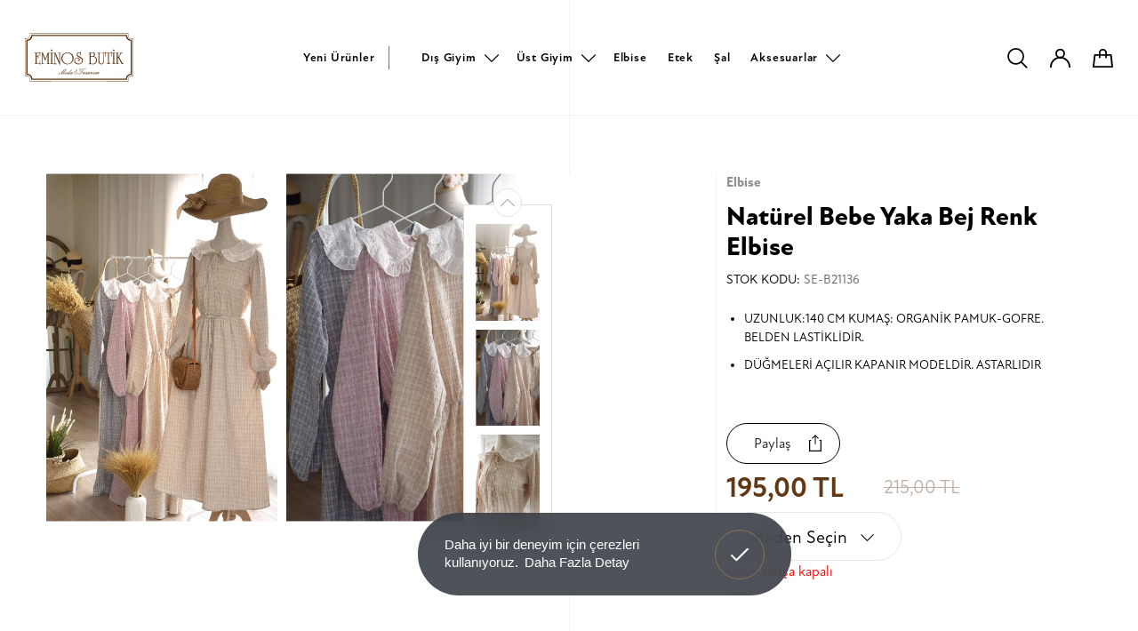

--- FILE ---
content_type: text/html; charset=utf-8
request_url: https://www.eminosbutik.com/urun/naturel-bebe-yaka-bej-renk-elbise
body_size: 86651
content:
	<!DOCTYPE html>
	<html lang="tr" dir="ltr">
		<head>
			<meta charset="utf-8">
			<meta http-equiv="X-UA-Compatible" content="IE=edge">
			<meta name="viewport" content="width=device-width, initial-scale=1, shrink-to-fit=no, maximum-scale=1">
			<!--[if lt IE 9]>
				<script src="eminosbutik3/assets/js/html5shiv.min.js?v=1613165246"></script>
				<script src="eminosbutik3/assets/js/respond.min.js?v=1613165247"></script>
			<![endif]-->
			<meta name="content-language" content="tr" />
			<title>Natürel Bebe Yaka Bej Renk Elbise - Eminos Butik</title>	<meta property="og:locale" content="tr-TR" />
	<meta property="og:site_name" content="Eminos Butik" />
	<meta property="og:type" content="product" />
	<meta property="og:title" content="Natürel Bebe Yaka Bej Renk Elbise" />
			<meta property="og:description" content="
	UZUNLUK:140 CM KUMAŞ: ORGANİK PAMUK-GOFRE. BELDEN LASTİKLİDİR.&nbsp;
	DÜĞMELERİ AÇILIR KAPANIR MODELDİR. ASTARLIDIR KALIPLARI NORMALDİR.
" />
		<meta name="twitter:description" content="
	UZUNLUK:140 CM KUMAŞ: ORGANİK PAMUK-GOFRE. BELDEN LASTİKLİDİR.&nbsp;
	DÜĞMELERİ AÇILIR KAPANIR MODELDİR. ASTARLIDIR KALIPLARI NORMALDİR.
" />
				<meta property="og:image:height" content="1280" />
		<meta property="og:image:width" content="850" />
		<meta property="og:image" content="https://www.eminosbutik.com/eminosbutik3/dosyalar/urun/1793_5.jpg" />
		<meta property="twitter:image" content="https://www.eminosbutik.com/eminosbutik3/dosyalar/urun/1793_5.jpg" />
			<meta property="og:url" content="https://www.eminosbutik.com/urun/naturel-bebe-yaka-bej-renk-elbise" />
	<meta property="og:site_name" content="Eminos Butik" />
	<meta name="twitter:card" content="summary" />
	<meta name="twitter:title" content="Natürel Bebe Yaka Bej Renk Elbise" />
	<link rel="canonical" href="https://www.eminosbutik.com/urun/naturel-bebe-yaka-bej-renk-elbise" />
				<meta name="robots" content="yes" />
				<meta name="robots" content="all, index, follow" />
							<meta name="url" content="https://www.eminosbutik.com/">
			<meta name="identifier-URL" content="https://www.eminosbutik.com/">
			<base href="https://www.eminosbutik.com/">
			
			<link rel="shortcut icon" href="eminosbutik3/favicon.ico?v=1613302749">
<meta name="apple-mobile-web-app-title" content="Tesettür Giyim | Eminos Butik | Tesettür | Moda & Tasarım">
<meta name="application-name" content="Tesettür Giyim | Eminos Butik | Tesettür | Moda & Tasarım">
<link rel="apple-touch-icon" sizes="180x180" href="eminosbutik3/assets/img/icons/apple-touch-icon.png?v=1613302731">
<link rel="icon" type="image/png" sizes="32x32" href="eminosbutik3/assets/img/icons/favicon-32x32.png?v=1613302731">
<link rel="icon" type="image/png" sizes="16x16" href="eminosbutik3/assets/img/icons/favicon-16x16.png?v=1613302731">
<link rel="manifest" href="eminosbutik3/assets/img/icons/site.webmanifest?v=1670703453">
<link rel="mask-icon" href="eminosbutik3/assets/img/icons/safari-pinned-tab.svg?v=1613302731" color="#603813">
<meta name="msapplication-TileColor" content="#ffffff">
<meta name="msapplication-config" content="eminosbutik3/assets/img/icons/browserconfig.xml?v=1613302731">
<meta name="theme-color" content="#ffffff" />
<meta name="msapplication-navbutton-color" content="#603813" />
<meta name="apple-mobile-web-app-status-bar-style" content="#603813" />			<link rel="stylesheet" href="https://use.typekit.net/adm5lwu.css">
			<link href="eminosbutik3/assets/libs/font-awesome/css/all.min.css?v=1613165542" rel="stylesheet" type="text/css">
			<link href="eminosbutik3/assets/libs/mdi/css/materialdesignicons.min.css?v=1613165548" rel="stylesheet" type="text/css">
			<link href="eminosbutik3/assets/libs/swiper/css/swiper.min.css?v=1613165554" rel="stylesheet" type="text/css">
			<link href="eminosbutik3/assets/libs/select2/css/select2.min.css?v=1613165553" rel="stylesheet" type="text/css">
			<link href="eminosbutik3/assets/libs/fancybox/css/jquery.fancybox.min.css?v=1613165540" rel="stylesheet" type="text/css">
						<link href="eminosbutik3/assets/css/nice-select.css?v=1613479527" rel="stylesheet" type="text/css">
			<link href="eminosbutik3/assets/libs/flatpickr/flatpickr.min.css?v=1613165516" rel="stylesheet" type="text/css">
			<link href="eminosbutik3/assets/libs/confirm/jquery-confirm.min.css?v=1613165517" rel="stylesheet" type="text/css">
			<link href="eminosbutik3/assets/css/bootstrap.min.css?v=1613165241" rel="stylesheet" type="text/css">
			<link href="eminosbutik3/assets/css/global.css?v=1702940451" rel="stylesheet" type="text/css">
			<script src="eminosbutik3/assets/js/jquery.min.js?v=1613165247"></script>
			<!-- Global site tag (gtag.js) - Google Analytics -->
<script async src="https://www.googletagmanager.com/gtag/js?id=UA-126809796-6"></script>
<script>
  window.dataLayer = window.dataLayer || [];
  function gtag(){dataLayer.push(arguments);}
  gtag('js', new Date());

  gtag('config', 'UA-126809796-6');
</script>
<meta name="yandex-verification" content="1e6ae46229729c74" />
<!-- Meta Pixel Code -->
<script>
!function(f,b,e,v,n,t,s)
{if(f.fbq)return;n=f.fbq=function(){n.callMethod?
n.callMethod.apply(n,arguments):n.queue.push(arguments)};
if(!f._fbq)f._fbq=n;n.push=n;n.loaded=!0;n.version='2.0';
n.queue=[];t=b.createElement(e);t.async=!0;
t.src=v;s=b.getElementsByTagName(e)[0];
s.parentNode.insertBefore(t,s)}(window, document,'script',
'https://connect.facebook.net/en_US/fbevents.js');
fbq('init', '2238042679853608');
fbq('track', 'PageView');
</script>
<noscript><img height="1" width="1" style="display:none"
src="https://www.facebook.com/tr?id=2238042679853608&ev=PageView&noscript=1"
/></noscript>
<!-- End Meta Pixel Code -->		</head>
		<body>
			<div class="search-overlay"></div>

			<div class="search-main">
								<form name="ust_ara" id="f_ust_ara" action="index.php" method="post" onsubmit="ust_ajax_ara(); return false;" class="form-inline nav_search">
					<div class="search">
						<div class="search-flex">
							<input type="hidden" name="islem" value="ajax">
							<input type="hidden" name="islem2" value="ust_urun_ara">
							<input type="search" id="search-input" name="anahtar" autocomplete="off" oninput="ust_ajax_ara();" class="form-control" placeholder="Ürün veya Kod Ara.." aria-label="Ürün veya Kod Ara..">
							<span class="btn btn-exit"><svg xmlns="http://www.w3.org/2000/svg" width="50.036" height="50.036" viewBox="0 0 50.036 50.036"><g transform="translate(1.414 1.414)"><path class="a" d="M9.2,56.4,56.4,9.2" transform="translate(-9.197 -9.197)"/><path class="a" d="M9.2,9.2,25.425,25.425,56.4,56.4" transform="translate(-9.197 -9.197)"/></g></svg></span>
						</div>
					</div>
				</form>
				<div class="result-wrap">
					<div class="result" id="ust_sonuclar"></div>
				</div>
			</div>
			<div class="fixed-overlay"></div>
			<div class="fixed-basket">
				<div class="up">
					<span>Sepet</span>
					<div class="buttons">
												<div class="sepet-btn active">
							<svg xmlns="http://www.w3.org/2000/svg" width="24.754" height="22.838" viewBox="0 0 24.754 22.838">	<g transform="translate(-803.761 65.604)"><path  d="M774.62-46.086h22.754l-1.6-14.264H776.225Z" transform="translate(30.141 2.32)"/><path d="M787.666-55.438v-5.511a3.952,3.952,0,0,0-3.953-3.953h0a3.953,3.953,0,0,0-3.953,3.953v5.511" transform="translate(32.424 0.298)"/></g></svg>
							<span id="cart_qty_2"></span>
						</div>
					</div>
				</div>
				<div id="ajax_sepet">
									</div>
				<div class="login-close">
					<svg xmlns="http://www.w3.org/2000/svg" width="17.351" height="17.351" viewBox="0 0 17.351 17.351"><defs><style>.a{fill:none;stroke:#000;stroke-linecap:round;stroke-linejoin:round;stroke-miterlimit:10;stroke-width:2px;}</style></defs><g transform="translate(-7.783 -7.783)"><path d="M9.2,23.72,23.72,9.2"/><path d="M9.2,9.2,23.72,23.72"/></g></svg>
				</div>
			</div>
							<div class="login-overlay"></div>
				<div class="login-click">
					<div class="up">
						<span>Kullanıcı Girişi</span>
						<div class="buttons">
							<div class="login-btn active">
								<svg xmlns="http://www.w3.org/2000/svg" width="25.296" height="23.617" viewBox="0 0 25.296 23.617"><g transform="translate(-752.09 65.604)"><path d="M748.442-54.934a4.984,4.984,0,0,1-4.984-4.984,4.984,4.984,0,0,1,4.984-4.984,4.984,4.984,0,0,1,4.984,4.984A4.99,4.99,0,0,1,748.442-54.934Z" transform="translate(16.296 0.298)"/><path d="M738.844-46.352A11.648,11.648,0,0,1,750.492-58,11.648,11.648,0,0,1,762.14-46.352" transform="translate(14.246 3.365)"/></g></svg>
							</div>
						</div>
					</div>
					<form name="f_giris" method="post" action="index.php">
						<input type="hidden" name="islem" value="uye-giris"> 
						<input type="hidden" name="oturum" value="giris">
						<div class="form-group">
							<input type="email" name="eposta" placeholder="E-Posta" id="login-focus">
						</div>
						<div class="form-group">
							<input type="password" name="sifre" placeholder="Şifre">
						</div>
						<div class="button-two">
							<a href="uye-kayit">Kayıt Ol <svg xmlns="http://www.w3.org/2000/svg" width="40.064" height="25" viewBox="0 0 40.064 25"><defs><style>.aa,.c{fill:none;}.aa{stroke:#000;}.bb{stroke:none;}</style></defs><g transform="translate(-364.5 -577)"><g class="aa" transform="translate(379.564 577)"><circle class="bb" cx="12.5" cy="12.5" r="12.5"/><circle class="cc" cx="12.5" cy="12.5" r="12"/></g><line class="aa" x1="25.641" transform="translate(364.5 589.5)"/></g></svg></a>
							<button type="submit">Giriş Yap<svg xmlns="http://www.w3.org/2000/svg" width="40.064" height="25" viewBox="0 0 40.064 25"><defs><style>.aa,.c{fill:none;}.aa{stroke:#000;}.bb{stroke:none;}</style></defs><g transform="translate(-364.5 -577)"><g class="aa" transform="translate(379.564 577)"><circle class="bb" cx="12.5" cy="12.5" r="12.5"/><circle class="cc" cx="12.5" cy="12.5" r="12"/></g><line class="aa" x1="25.641" transform="translate(364.5 589.5)"/></g></svg></button>
						</div>
						<a href="sifremi-unuttum">Şifremi Unuttum</a>
					</form>
					<div class="login-close">
						<svg xmlns="http://www.w3.org/2000/svg" width="17.351" height="17.351" viewBox="0 0 17.351 17.351"><defs><style>.a{fill:none;stroke:#000;stroke-linecap:round;stroke-linejoin:round;stroke-miterlimit:10;stroke-width:2px;}</style></defs><g transform="translate(-7.783 -7.783)"><path d="M9.2,23.72,23.72,9.2"/><path d="M9.2,9.2,23.72,23.72"/></g></svg>
					</div>
				</div>
							<div class="menu-overlay"></div>
			<header class="header inner-header">
	<div class="header-bottom">
		<nav class="header-scope">
			<div class="logo">
				<a class="navbar-brand" href="https://www.eminosbutik.com/">
					<svg xmlns="http://www.w3.org/2000/svg" width="133.537" height="58.463" viewBox="0 0 133.537 58.463"><g transform="translate(-187.7 -167.7)"><path  d="M318.73,173.727a3.522,3.522,0,0,1-3.519-3.519V167.7H193.727v2.508a3.522,3.522,0,0,1-3.519,3.519H187.7v46.4h2.508a3.522,3.522,0,0,1,3.519,3.519v2.508h25.51v-.391H194.1v-2.13a3.907,3.907,0,0,0-3.9-3.9h-2.13V174.118h2.13a3.907,3.907,0,0,0,3.9-3.9v-2.13h25.133v-.013H289.7v.013h25.133v2.13a3.907,3.907,0,0,0,3.9,3.9h2.13v45.627h-2.13a3.907,3.907,0,0,0-3.9,3.9v2.13H289.7v.391h25.51v-2.508a3.522,3.522,0,0,1,3.519-3.519h2.508V173.727Z"/><path   d="M329.89,186.727a5.265,5.265,0,0,1-5.258-5.258V180.7h-118v.769a5.265,5.265,0,0,1-5.258,5.258H200.6v42.917h.769a5.265,5.265,0,0,1,5.258,5.258v.769h118V234.9a5.265,5.265,0,0,1,5.258-5.258h.769V186.727Zm-.769,41.407a6.806,6.806,0,0,0-5.987,5.987H208.124a6.806,6.806,0,0,0-5.987-5.987V188.21a6.806,6.806,0,0,0,5.987-5.987H323.135a6.806,6.806,0,0,0,5.987,5.987Z" transform="translate(-11.161 -11.247)"/><rect   width="73.348" height="0.378" transform="translate(217.794 225.786)"/><g transform="translate(199.66 187.318)"><path   d="M282.8,335.184h-6.4v.593h.391q.607,0,.728.364a4.071,4.071,0,0,1,.067,1.065v11.447H276.4v.593h6.364v.984h.58v-5.11h-.58v1.416a2.418,2.418,0,0,1-.418,1.7,2.544,2.544,0,0,1-1.712.4h-1.726v-8.683h.054c.823,0,1.133.148,1.254.283s.27.458.27,1.294v.742h.566V337.22h-.566v2.157h-1.591v-3.6h1.766a2.409,2.409,0,0,1,1.739.445,2.866,2.866,0,0,1,.391,1.793v1.537h.58V334.2h-.58v.984Z" transform="translate(-276.4 -331.368)"/><path   d="M340.526,349.045l-3.182-7.645H335.2v.593h.31c.431,0,.7.121.809.351a3.417,3.417,0,0,1,.094,1.079V354.87H335.2v.593h3.533v-.593h-.256c-.688,0-.971-.135-1.079-.243s-.243-.418-.243-1.618V344.07l3.128,7.456,3.047-7.82v11.151h-1.214v.593h3.694v-.593h-.256a.88.88,0,0,1-.728-.229c-.067-.094-.189-.4-.189-1.483V341.993h1.186V341.4h-2.333Z" transform="translate(-327.272 -337.598)"/><path   d="M426.357,315.1a.851.851,0,0,0,.957-.944.957.957,0,0,0-1.915,0A.851.851,0,0,0,426.357,315.1Z" transform="translate(-405.31 -313.2)"/><path   d="M418.4,342.007h.283c.5,0,.8.175.9.526a5.5,5.5,0,0,1,.081,1.348V354.87H418.44v.593h3.816v-.593h-.337a.872.872,0,0,1-.728-.243A3.544,3.544,0,0,1,421,353v-11h1.254V341.4H418.4Z" transform="translate(-399.254 -337.598)"/><path   d="M455.455,342.12h.3c.715,0,.957.148,1.052.27.067.081.175.337.175,1.16v9.115l-4.935-11.07-.04-.081h-2.1v.62h.31c.431,0,.7.121.809.351a3.418,3.418,0,0,1,.094,1.079v11.42H449.9v.593h3.533v-.593H453.1c-.593,0-.957-.148-1.106-.445a4.456,4.456,0,0,1-.121-1.416V344.4l5.865,13.038V342.12h1.254v-.62h-3.546v.62Z" transform="translate(-426.507 -337.684)"/><path   d="M532.608,340.689a7.561,7.561,0,0,0-4.4-1.389,8.035,8.035,0,0,0-4.22,1.173,7.053,7.053,0,0,0-2.9,3.263,7.743,7.743,0,0,0-.593,3.061,6.894,6.894,0,0,0,2.117,5.137,7.057,7.057,0,0,0,5.137,2.036,7.96,7.96,0,0,0,5.393-1.942,6.917,6.917,0,0,0,2.508-5.447A6.829,6.829,0,0,0,532.608,340.689Zm1.739,6.054a6.455,6.455,0,0,1-1.9,4.746,5.957,5.957,0,0,1-4.369,1.753,5.872,5.872,0,0,1-4.584-1.942,6.87,6.87,0,0,1-1.685-4.76,6.476,6.476,0,0,1,1.82-4.746,5.823,5.823,0,0,1,4.288-1.78,6.13,6.13,0,0,1,4.638,2.049A6.652,6.652,0,0,1,534.347,346.743Z" transform="translate(-487.588 -335.781)"/><path   d="M644.9,339.787l-.175-.094c-1.82-.957-2.737-1.888-2.737-2.751a1.5,1.5,0,0,1,.566-1.227,2.045,2.045,0,0,1,1.335-.445,1.571,1.571,0,0,1,1.443.62,3.151,3.151,0,0,1,.351,1.672v1.753h.58V333.8h-.58v1.011a7.221,7.221,0,0,0-.769-.216,3.523,3.523,0,0,0-.8-.081,3.214,3.214,0,0,0-2.157.728,2.556,2.556,0,0,0-.93,2.063,3.024,3.024,0,0,0,1.281,2.306,16.409,16.409,0,0,0,2.265,1.416,9.045,9.045,0,0,1,2.427,1.712,2.873,2.873,0,0,1,.607,1.928,3.356,3.356,0,0,1-1.24,2.724,4.534,4.534,0,0,1-2.926.944,5.037,5.037,0,0,1-3.088-1,3.384,3.384,0,0,1-1.429-2.778,2.73,2.73,0,0,1,2.872-2.885,2.225,2.225,0,0,1,1.348.418,1.358,1.358,0,0,1,.634,1.16c0,.688-.3,1.011-.917,1.011h-.3l-.121.472.108.04a2.175,2.175,0,0,0,.8.175A1.383,1.383,0,0,0,644.9,343.4a2.1,2.1,0,0,0-1.011-1.834,3.953,3.953,0,0,0-4.787.58A3.859,3.859,0,0,0,638,344.91a3.8,3.8,0,0,0,1.618,3.222,5.707,5.707,0,0,0,3.506,1.079,5.942,5.942,0,0,0,3.843-1.267,4.376,4.376,0,0,0,1.753-3.587A3.862,3.862,0,0,0,648,342,10.293,10.293,0,0,0,644.9,339.787Z" transform="translate(-589.245 -331.022)"/><path   d="M776.051,343.946a2.382,2.382,0,0,0,1.591-2.292,2.175,2.175,0,0,0-.957-1.874,3.509,3.509,0,0,0-2.063-.58,3.307,3.307,0,0,0-2.4.917v-.593h-2.508v.62h.3c.431,0,.688.121.8.351a3.792,3.792,0,0,1,.081,1.079v11.42H769.7v.593h2.333v-.256a7.411,7.411,0,0,0,2.643.566,5.538,5.538,0,0,0,3.816-1.389,5.141,5.141,0,0,0,.27-7.16A4.292,4.292,0,0,0,776.051,343.946Zm-3.708,8.211a3.249,3.249,0,0,1-.135-.9c-.027-.971-.04-1.564-.04-1.739v-5.1h1.483c3.465,0,5.151,1.375,5.151,4.22a4.7,4.7,0,0,1-1.119,3.236,4.029,4.029,0,0,1-3.128,1.294,3.445,3.445,0,0,1-1.5-.283A1.184,1.184,0,0,1,772.343,352.157Zm3.209-8.737a4.563,4.563,0,0,1-1.915.3h-1.483V341.56a2.172,2.172,0,0,1,.8-1.214,2.272,2.272,0,0,1,1.4-.458,2.052,2.052,0,0,1,1.47.539,1.983,1.983,0,0,1,.553,1.47A1.522,1.522,0,0,1,775.552,343.42Z" transform="translate(-703.188 -335.694)"/><path   d="M855.584,341.947H856c.485,0,.8.094.9.3a2.911,2.911,0,0,1,.108,1.119v7.7a7.038,7.038,0,0,1-.351,2.629,2.006,2.006,0,0,1-2.063,1.133,1.921,1.921,0,0,1-1.915-1.038,5.824,5.824,0,0,1-.378-2.4V341.92h1.214v-.62H849.8v.62h.31c.431,0,.7.121.809.351a3.419,3.419,0,0,1,.094,1.079v8.171c0,2.751,1.146,4.153,3.384,4.153a3.05,3.05,0,0,0,3.061-1.807,8.465,8.465,0,0,0,.324-2.953V341.92h1.187v-.62H855.6v.647Z" transform="translate(-772.487 -337.511)"/><path   d="M928.264,335.184h-7.025V334.2H920.7v5.784h.539v-2.009a2.7,2.7,0,0,1,.4-1.766,2.52,2.52,0,0,1,1.739-.418h.7v12.876h-1.793v.58h5.056v-.58h-.634a1.272,1.272,0,0,1-1.038-.256c-.094-.094-.243-.418-.243-1.631V335.791h.7a2.551,2.551,0,0,1,1.726.418,2.7,2.7,0,0,1,.4,1.766v2.009h.58V334.2h-.58Z" transform="translate(-833.828 -331.369)"/><path   d="M984.813,342.007h.283c.5,0,.8.175.9.526a5.507,5.507,0,0,1,.081,1.348V354.87h-1.227v.593h3.8v-.593h-.337a.873.873,0,0,1-.728-.243A3.545,3.545,0,0,1,987.4,353v-11h1.254V341.4H984.8v.607Z" transform="translate(-889.285 -337.598)"/><path   d="M992.957,315.1a.851.851,0,0,0,.957-.944.957.957,0,0,0-1.915,0A.846.846,0,0,0,992.957,315.1Z" transform="translate(-895.514 -313.2)"/><path   d="M1026.425,354.956c-.566,0-1.038-.364-1.429-1.133L1021,346.5l3.371-4.409h1.5V341.5h-3.721v.593h1.16l-3.789,5.191v-5.191h1.2V341.5h-3.708v.593h.3c.432,0,.7.108.8.337a3.7,3.7,0,0,1,.081,1.079v11.434H1017v.593h4.058v-.593h-.324c-.593,0-.957-.148-1.106-.445a4.384,4.384,0,0,1-.121-1.416v-4.638l.593-.809,4.247,7.847.041.067h2.359v-.593Z" transform="translate(-917.144 -337.684)"/></g><g transform="translate(229.228 210.725)"><path   d="M513.538,492.472c-.013,0-.04,0-.27.189l-.391.324a4.278,4.278,0,0,1-.823.526,1.582,1.582,0,0,1-.566.189c-.081-.013-.094-.054-.094-.081,0-.054.054-.2.337-.526a9.537,9.537,0,0,1,.944-.984l.175-.162c.189-.162.216-.229.216-.256a.191.191,0,0,0-.027-.081.37.37,0,0,0-.283-.054l-.216.013-.2.148-.108.108a.357.357,0,0,0-.4-.283,1.873,1.873,0,0,0-.876.256,3.816,3.816,0,0,0-.768.512,1.949,1.949,0,0,0-.283.3c-.027.027-.054.04-.094.081l-.391.31a4.283,4.283,0,0,1-.823.526,1.582,1.582,0,0,1-.566.189c-.081-.013-.094-.054-.094-.081a.994.994,0,0,1,.27-.458l3.789-4.5.067-.081.013-.081c0-.054-.04-.094-.108-.108a.67.67,0,0,0-.243-.027.306.306,0,0,0-.243.121l-2.71,3.344a.374.374,0,0,0-.4-.283,1.962,1.962,0,0,0-.876.256,3.379,3.379,0,0,0-.755.512,1.442,1.442,0,0,0-.243.256c-.04.027-.081.054-.148.094a.8.8,0,0,1-.378.148.306.306,0,0,1-.31-.175,1.088,1.088,0,0,0,.31-.647.435.435,0,0,0-.162-.351.533.533,0,0,0-.364-.108,2.413,2.413,0,0,0-1.375.553,3.96,3.96,0,0,0-.593.512,1.313,1.313,0,0,1-.121.094c-.175.148-.31.256-.391.31a3.175,3.175,0,0,1-1.5.769c-.175,0-.2-.081-.2-.148a5.233,5.233,0,0,1,1.106-1.753l3.249-4.139a.766.766,0,0,0,.189-.364c0-.013-.013-.027-.027-.04a.1.1,0,0,0-.067-.027c-.094,0-.216.081-.378.256l-5.946,5.811-.121.094a.171.171,0,0,1-.081.013h-.027v-.013a.359.359,0,0,1,.094-.189l4.261-5.649a1.3,1.3,0,0,1,.094-.121.507.507,0,0,0,.094-.243l-.013-.04-.013-.014c-.013-.013-.027-.013-.067-.013q-.121,0-.364.243l-5.852,5.811a1.581,1.581,0,0,1-.971.553c-.31,0-.458-.135-.458-.4,0-.2.081-.2.108-.2a.555.555,0,0,1,.189.081.756.756,0,0,0,.3.081.367.367,0,0,0,.4-.418c0-.3-.162-.445-.472-.445a.706.706,0,0,0-.553.243.851.851,0,0,0-.229.58.652.652,0,0,0,.742.742,1.733,1.733,0,0,0,.849-.458c.283-.229.769-.634,1.456-1.281l2.737-2.724-2.306,2.818a2.509,2.509,0,0,0-.715,1.308.379.379,0,0,0,.081.27.33.33,0,0,0,.243.081c.256,0,.742-.364,1.51-1.133l3.1-3.061-1.6,1.888c-.728.863-1.092,1.429-1.092,1.739,0,.378.216.566.634.566a3.345,3.345,0,0,0,1.766-.849,1.026,1.026,0,0,0-.04.283.507.507,0,0,0,.148.378.539.539,0,0,0,.391.148,3.333,3.333,0,0,0,1.888-1.16.64.64,0,0,0,.485.229,1.03,1.03,0,0,0,.283-.067,1.136,1.136,0,0,0-.094.472c0,.378.148.566.418.566a1.412,1.412,0,0,0,.876-.485v.027c0,.31.162.458.485.458a3.232,3.232,0,0,0,1.712-.863,1.226,1.226,0,0,0-.04.31c0,.378.148.566.418.566a1.412,1.412,0,0,0,.876-.485v.04a.428.428,0,0,0,.135.337.482.482,0,0,0,.351.121,1.807,1.807,0,0,0,.755-.229,5.093,5.093,0,0,0,.957-.634l.027-.013c.458-.364.512-.472.512-.526C513.619,492.486,513.579,492.472,513.538,492.472Zm-1.5-.593a.349.349,0,0,1-.121.229l-1.038,1.106h0c-.3.31-.526.472-.7.472a.081.081,0,0,1-.081-.04.114.114,0,0,1-.027-.081,1.37,1.37,0,0,1,.391-.7,4.922,4.922,0,0,1,.593-.593,1.653,1.653,0,0,1,.9-.472C512.028,491.811,512.042,491.852,512.042,491.879Zm-3.465,0c0,.054-.054.175-.31.431l-.849.89h0c-.3.31-.539.472-.7.472a.082.082,0,0,1-.081-.04.114.114,0,0,1-.027-.081,1.346,1.346,0,0,1,.391-.688,4.922,4.922,0,0,1,.593-.593,1.652,1.652,0,0,1,.9-.472C508.576,491.811,508.576,491.852,508.576,491.879Zm-2.872.067a.844.844,0,0,1-.2.431,4.481,4.481,0,0,1-.566.58,2.5,2.5,0,0,1-1.267.728.253.253,0,0,1-.108-.027.1.1,0,0,1-.04-.094c0-.229.351-.634,1.052-1.227a1.765,1.765,0,0,1,.971-.539C505.651,491.784,505.7,491.838,505.7,491.946Z" transform="translate(-495.7 -487.146)"/><path   d="M639.391,496.875a1.2,1.2,0,0,0-.661-.175,1.355,1.355,0,0,0-1.052.445,1.7,1.7,0,0,0-.391,1.2v.148l.027.229c-1.267.283-1.915.9-1.915,1.834a1.532,1.532,0,0,0,.553,1.227,1.936,1.936,0,0,0,1.281.432,2.411,2.411,0,0,0,1.416-.432l.189.229.013.027a.186.186,0,0,0,.148.081l.054-.027.013-.068h0a.354.354,0,0,0-.094-.189l-.162-.2a1.339,1.339,0,0,0,.526-.984.77.77,0,0,0-.121-.431.419.419,0,0,0-.377-.216c-.243,0-.364.108-.364.337a.278.278,0,0,0,.31.31.316.316,0,0,0,.229-.094l.014-.013q.04.02.04.162a1.15,1.15,0,0,1-.391.728,5.442,5.442,0,0,1-1.065-2.548,8.917,8.917,0,0,0,1.254-.445c.539-.283.809-.607.809-.984A.635.635,0,0,0,639.391,496.875Zm-.162.526c0,.566-.553.984-1.645,1.267l-.013-.094v-.081a1.647,1.647,0,0,1,.256-.876c.27-.458.566-.688.9-.688a.457.457,0,0,1,.351.135A.382.382,0,0,1,639.229,497.4Zm-.728,4.18a2.382,2.382,0,0,1-.553.283,1.894,1.894,0,0,1-.634.094,1.587,1.587,0,0,1-1.011-.31,1.137,1.137,0,0,1-.418-.944,1.792,1.792,0,0,1,1.456-1.739A6.614,6.614,0,0,0,638.5,501.581Z" transform="translate(-616.564 -495.365)"/><path   d="M677.658,493.664c.175-.283.391-.62.661-.984l.351-.485-.027-.054v-.013a.1.1,0,0,0-.067-.027c-.256,0-.917.755-2.009,2.306a18.37,18.37,0,0,1-1.726,2.184,3.541,3.541,0,0,1-2.292,1.362,1.357,1.357,0,0,1-.728-.189.521.521,0,0,1-.283-.418l.013-.054.014-.013.108.013.108.013c.283,0,.432-.135.432-.391a.416.416,0,0,0-.432-.431.513.513,0,0,0-.418.189.68.68,0,0,0-.162.458.95.95,0,0,0,.472.849,1.836,1.836,0,0,0,.984.243,3.793,3.793,0,0,0,2.427-1.025,14.292,14.292,0,0,0,2.319-3.1Z" transform="translate(-647.537 -491.385)"/><path   d="M685.2,490.171a2.535,2.535,0,0,0,2.036-1.187,1.865,1.865,0,0,0,.445-.957h0c-.013-.094-.067-.121-.108-.121s-.094.04-.229.31c-.067.121-.121.243-.189.378a2.391,2.391,0,0,1-1.915,1.308.979.979,0,0,1-.62-.2.661.661,0,0,1-.27-.566c0-.4.351-.89,1.052-1.429a3.367,3.367,0,0,1,2.157-.634,12.407,12.407,0,0,1,2.629.431l.31.081a2.694,2.694,0,0,0,.351.067c.148.013.3.027.445.027a1.911,1.911,0,0,0,.769-.135c.229-.094.337-.189.337-.283,0-.04-.027-.094-.121-.094h0l-.094.013a4.151,4.151,0,0,1-.7.094,11.253,11.253,0,0,1-1.456-.175l-.458-.067a.58.58,0,0,0-.067-.013,16.374,16.374,0,0,0-2.1-.216,5.074,5.074,0,0,0-2.2.458A1.885,1.885,0,0,0,684,489a1.159,1.159,0,0,0,.324.863A1.264,1.264,0,0,0,685.2,490.171Z" transform="translate(-658.611 -486.8)"/><path   d="M733.682,516.87h-.013v.027h0l-.013-.013c-.013.013-.108.094-.634.485a2.765,2.765,0,0,1-1.389.7.157.157,0,0,1-.094-.027.07.07,0,0,1-.027-.054c0-.04.067-.162.539-.607l.27-.256.013-.013c.391-.391.58-.661.58-.849a.345.345,0,0,0-.108-.256.356.356,0,0,0-.256-.094.954.954,0,0,0-.4.121c-.337.189-.58.337-.755.445l.013-.162a.51.51,0,0,0-.067-.3.262.262,0,0,0-.216-.108,3.37,3.37,0,0,0-1.173.566l.013-.081v-.081a.513.513,0,0,0-.081-.3.3.3,0,0,0-.243-.108,2.029,2.029,0,0,0-1.16.674l-.094.081a1.388,1.388,0,0,0-.31.324c-.04.027-.081.067-.148.121l-.364.3a2.674,2.674,0,0,1-1.335.7.2.2,0,0,1-.094-.027.1.1,0,0,1-.027-.067c0-.054.027-.148.189-.351a7.991,7.991,0,0,1,.607-.647c.027-.027.3-.27.566-.512.5-.445.5-.458.5-.472,0-.081-.148-.121-.472-.121a3.447,3.447,0,0,0-1.321.782l-.243.189a.779.779,0,0,0-.162.135l-.2.175a1.013,1.013,0,0,1-.553.3q-.2,0-.2-.243a1.328,1.328,0,0,1,.337-.768,2.365,2.365,0,0,1,.2-.243l.027-.04v-.014c-.013-.081-.121-.121-.337-.121h0l-.067.013a.1.1,0,0,0-.054.027l-.647.566a1.519,1.519,0,0,0,.067-.175.915.915,0,0,0,.04-.256.284.284,0,0,0-.3-.324,1.049,1.049,0,0,0-.5.189,4.536,4.536,0,0,0-.674.472l-.337.3-.067.068c-.04.027-.081.067-.148.108l-.391.324a4.275,4.275,0,0,1-.822.526,1.58,1.58,0,0,1-.566.189c-.081-.013-.094-.054-.094-.081,0-.054.054-.2.337-.539a9.534,9.534,0,0,1,.944-.984l.175-.162c.189-.162.216-.229.216-.256a.191.191,0,0,0-.027-.081.37.37,0,0,0-.283-.054l-.216.013-.2.148-.108.108a.357.357,0,0,0-.4-.283,1.874,1.874,0,0,0-.876.256,3.818,3.818,0,0,0-.768.512,2.873,2.873,0,0,0-.283.3l-.364.3a4.444,4.444,0,0,1-.917.566,1.429,1.429,0,0,0,.351-1.025,1.16,1.16,0,0,0-.013-.216,1.349,1.349,0,0,0-.162-.512.577.577,0,0,0,.364-.485c0-.162-.094-.2-.189-.2a.371.371,0,0,0-.324.229.834.834,0,0,0-.121.364c-.4.243-.715.472-.957.647a1.572,1.572,0,0,0-.3.27,2.163,2.163,0,0,0-.175.135l-.391.324a4.276,4.276,0,0,1-.822.526,1.582,1.582,0,0,1-.566.189c-.081-.013-.094-.054-.094-.081,0-.054.054-.2.337-.539a9.541,9.541,0,0,1,.944-.984l.175-.162c.189-.162.216-.229.216-.256a.191.191,0,0,0-.027-.081.37.37,0,0,0-.283-.054l-.216.013-.2.148-.108.108a.357.357,0,0,0-.4-.283,1.873,1.873,0,0,0-.876.256,3.811,3.811,0,0,0-.768.512,1.551,1.551,0,0,0-.593,1.133c0,.378.148.566.418.566a1.412,1.412,0,0,0,.876-.485v.04a.428.428,0,0,0,.135.337.482.482,0,0,0,.351.121,1.8,1.8,0,0,0,.755-.229,5.559,5.559,0,0,0,.957-.634l.027-.013a2.733,2.733,0,0,0,.472-.431l.4-.3c.324-.243.539-.391.647-.458a3.36,3.36,0,0,1-.081.769c-.162.715-.458,1.079-.876,1.079-.175,0-.3-.041-.337-.121h.04c.27,0,.324-.148.324-.283a.246.246,0,0,0-.283-.27.354.354,0,0,0-.391.4.417.417,0,0,0,.229.378.945.945,0,0,0,.445.108,2.638,2.638,0,0,0,.89-.189,5.206,5.206,0,0,0,.984-.539c.067-.054.135-.094.189-.135a1.226,1.226,0,0,0-.04.31c0,.378.148.566.418.566a1.412,1.412,0,0,0,.876-.485v.04a.428.428,0,0,0,.135.337.482.482,0,0,0,.351.121,1.806,1.806,0,0,0,.755-.229,5.559,5.559,0,0,0,.957-.634l.027-.013c.216-.175.337-.283.418-.364a.788.788,0,0,0,.189-.148l.216-.189a3.109,3.109,0,0,1,.485-.337.619.619,0,0,1,.3-.094s.027,0,.027.054a.737.737,0,0,1-.175.378,7.425,7.425,0,0,1-.674.849l-.256.283c-.243.256-.27.324-.27.364.013.081.108.081.162.081h.04l.189-.013.229-.027v-.013a11.058,11.058,0,0,1,1.375-1.524l-.054.162a.848.848,0,0,0-.027.216.6.6,0,0,0,.135.418.508.508,0,0,0,.378.148,1.641,1.641,0,0,0,.9-.472,1.692,1.692,0,0,0,.216-.2c.04-.027.108-.067.175-.121s.135-.094.2-.135q-.728.728-.728,1.133c0,.27.162.418.472.418a1.566,1.566,0,0,0,.715-.216,5.2,5.2,0,0,0,.9-.593l.094-.081a2.629,2.629,0,0,0,.378-.351,1.125,1.125,0,0,0,.175-.148l.216-.189a4.577,4.577,0,0,1,.553-.432.608.608,0,0,1,.31-.121h.013l.013.054c0,.081-.162.31-.9,1l-.108.094c-.108.094-.189.189-.243.243l-.189.175c-.364.337-.4.418-.4.458,0,.013.013.027.013.04a.421.421,0,0,0,.27.04l.216-.013.108-.013h0a15.487,15.487,0,0,1,1.645-1.5,2.667,2.667,0,0,1,.971-.58c.067.013.081.054.081.081s-.162.256-1.214,1.254l-.243.229c-.351.337-.4.418-.4.458a.1.1,0,0,0,.027.054.3.3,0,0,0,.189.04h.081l.216-.013.121-.013h0c1.375-1.375,2.252-2.076,2.616-2.076.04,0,.094.027.094.054s-.054.081-.418.391l-.27.229a1.46,1.46,0,0,0-.647,1.011c0,.283.162.431.472.431a1.982,1.982,0,0,0,.715-.229,5.309,5.309,0,0,0,.957-.62l.027-.027c.512-.418.512-.472.512-.512C733.749,516.9,733.709,516.883,733.682,516.87Zm-12.62-.593a.349.349,0,0,1-.121.229l-1.038,1.106c-.3.31-.526.472-.7.472a.082.082,0,0,1-.081-.04.114.114,0,0,1-.027-.081,1.37,1.37,0,0,1,.391-.7,4.929,4.929,0,0,1,.593-.593,1.653,1.653,0,0,1,.9-.472C721.048,516.209,721.062,516.25,721.062,516.277Zm-6.148,0a.349.349,0,0,1-.121.229l-1.038,1.106c-.3.31-.526.472-.7.472a.082.082,0,0,1-.081-.04.114.114,0,0,1-.027-.081,1.37,1.37,0,0,1,.391-.7,4.92,4.92,0,0,1,.593-.593,1.652,1.652,0,0,1,.9-.472C714.9,516.209,714.913,516.25,714.913,516.277Z" transform="translate(-683.268 -511.544)"/></g></g></svg>				</a>
			</div>
			<div class="menu">
				<ul>
					<li class="newstock"><a href="index.php?islem=urunler&siralama=id_t">Yeni Ürünler</a></li>
					<li class="dropdown"><a href="urunler/dis-giyim">Dış Giyim</a><ul><li><a href="urunler/ceket">Ceket</a></li><li><a href="urunler/ferace">Ferace</a></li><li><a href="urunler/kaban">Kaban</a></li></ul></li><li class="dropdown"><a href="urunler/ust-giyim">Üst Giyim</a><ul><li><a href="urunler/tunik">Tunik</a></li><li class="dropdown"><a href="javascript:;">Triko</a><ul><li><a href="urunler/hirka">Hırka</a></li><li><a href="urunler/kazak">Kazak</a></li></ul></li><li><a href="urunler/gomlek">Gömlek</a></li></ul></li><li><a href="urunler/tesettur-elbise">Elbise</a></li><li><a href="urunler/uzun-etek">Etek</a></li><li><a href="urunler/sal">Şal</a></li><li class="dropdown"><a href="urunler/aksesuarlar">Aksesuarlar</a><ul><li><a href="urunler/canta">Çanta</a></li><li><a href="urunler/kolye">Kolye</a></li></ul></li>				</ul>
			</div>
			<div class="buttons">
				<div class="search-btn">
					<svg xmlns="http://www.w3.org/2000/svg" width="25.943" height="26.268" viewBox="0 0 25.943 26.268"> <g transform="translate(-705.779 66.573)"><path  d="M716.538-46.055a9.759,9.759,0,0,1-9.759-9.759,9.759,9.759,0,0,1,9.759-9.759,9.759,9.759,0,0,1,9.759,9.759A9.772,9.772,0,0,1,716.538-46.055Z" transform="translate(0)"/><line x1="6.29" y1="6.247" transform="translate(724.018 -47.966)"/></g></svg>
				</div>
				<div class="login-btn">
					<svg xmlns="http://www.w3.org/2000/svg" width="25.296" height="23.617" viewBox="0 0 25.296 23.617"><g transform="translate(-752.09 65.604)"><path d="M748.442-54.934a4.984,4.984,0,0,1-4.984-4.984,4.984,4.984,0,0,1,4.984-4.984,4.984,4.984,0,0,1,4.984,4.984A4.99,4.99,0,0,1,748.442-54.934Z" transform="translate(16.296 0.298)"/><path d="M738.844-46.352A11.648,11.648,0,0,1,750.492-58,11.648,11.648,0,0,1,762.14-46.352" transform="translate(14.246 3.365)"/></g></svg>
									</div>
				<div class="sepet-btn">
					<span id="cart_qty"></span>
					<svg xmlns="http://www.w3.org/2000/svg" width="24.754" height="22.838" viewBox="0 0 24.754 22.838">	<g transform="translate(-803.761 65.604)"><path  d="M774.62-46.086h22.754l-1.6-14.264H776.225Z" transform="translate(30.141 2.32)"/><path d="M787.666-55.438v-5.511a3.952,3.952,0,0,0-3.953-3.953h0a3.953,3.953,0,0,0-3.953,3.953v5.511" transform="translate(32.424 0.298)"/></g></svg>
				</div>
			</div>
		</nav>
	</div>
</header>
<div class="mobile-menu-overlay"></div>
<div class="mobile-menu inner-mobile-menu">
	<div class="hamburger-menu">
		<div class="bar first"></div>
		<div class="bar second"></div>
		<div class="bar third"></div>
	</div>
		<nav class="mobile-nav">
		<ul>
			<li><a href="index.php?islem=urunler&siralama=id_t">Yeni Ürünler</a></li>
			<li><a href="index.php?islem=urunler&indirimli=on">İndirimli Ürünler</a></li>
			<li><a href="https://www.eminosbutik.com/index.php?islem=urunler&siralama=hit_t">En Çok İncelenen</a></li>

			<li><a href="javascript:;" class="sub-item">Dış Giyim</a><ul><li><a href="urunler/ceket">Ceket</a></li><li><a href="urunler/ferace">Ferace</a></li><li><a href="urunler/kaban">Kaban</a></li><li><a href="urunler/dis-giyim">Tümü</a></li></ul></li><li><a href="javascript:;" class="sub-item">Üst Giyim</a><ul><li><a href="urunler/tunik">Tunik</a></li><li><a href="javascript:;" class="sub-item">Triko</a><ul><li><a href="urunler/hirka">Hırka</a></li><li><a href="urunler/kazak">Kazak</a></li><li><a href="urunler/triko">Tümü</a></li></ul><li><a href="urunler/gomlek">Gömlek</a></li><li><a href="urunler/ust-giyim">Tümü</a></li></ul></li><li><a href="urunler/tesettur-elbise">Elbise</a></li><li><a href="urunler/uzun-etek">Etek</a></li><li><a href="urunler/sal">Şal</a></li><li><a href="javascript:;" class="sub-item">Aksesuarlar</a><ul><li><a href="urunler/canta">Çanta</a></li><li><a href="urunler/kolye">Kolye</a></li><li><a href="urunler/aksesuarlar">Tümü</a></li></ul></li>		</ul>
			</nav>
</div>
<main><section class="pages product-full">
	<div class="ust">
		<div class="swiper-product">
			<div class="swiper-container gallery-top">
				<div class="swiper-wrapper">
					<div class="swiper-slide" data-fancybox="gallery" href="https://www.eminosbutik.com/eminosbutik3/dosyalar/urun/1793_1.jpg?m=1616071973">
									<img src="https://www.eminosbutik.com/eminosbutik3/dosyalar/urun/1793_1_o.jpg?m=1616071973" alt="Natürel Bebe Yaka Bej Renk Elbise">
								</div><div class="swiper-slide" data-fancybox="gallery" href="https://www.eminosbutik.com/eminosbutik3/dosyalar/urun/1793_2.jpg?m=1616071973">
									<img src="https://www.eminosbutik.com/eminosbutik3/dosyalar/urun/1793_2_o.jpg?m=1616071973" alt="Natürel Bebe Yaka Bej Renk Elbise">
								</div><div class="swiper-slide" data-fancybox="gallery" href="https://www.eminosbutik.com/eminosbutik3/dosyalar/urun/1793_3.jpg?m=1616071974">
									<img src="https://www.eminosbutik.com/eminosbutik3/dosyalar/urun/1793_3_o.jpg?m=1616071974" alt="Natürel Bebe Yaka Bej Renk Elbise">
								</div><div class="swiper-slide" data-fancybox="gallery" href="https://www.eminosbutik.com/eminosbutik3/dosyalar/urun/1793_4.jpg?m=1616071974">
									<img src="https://www.eminosbutik.com/eminosbutik3/dosyalar/urun/1793_4_o.jpg?m=1616071974" alt="Natürel Bebe Yaka Bej Renk Elbise">
								</div><div class="swiper-slide" data-fancybox="gallery" href="https://www.eminosbutik.com/eminosbutik3/dosyalar/urun/1793_5.jpg?m=1616071974">
									<img src="https://www.eminosbutik.com/eminosbutik3/dosyalar/urun/1793_5_o.jpg?m=1616071974" alt="Natürel Bebe Yaka Bej Renk Elbise">
								</div>				</div>
			</div>
			<div class="small-product-slider">
				<div class="swiper-button-next">
					<svg xmlns="http://www.w3.org/2000/svg" width="9.427" height="17.455" viewBox="0 0 9.427 17.455"> <path d="M126.97,8.249,118.9.2a.677.677,0,0,0-.956.958l7.593,7.572L117.941,16.3a.677.677,0,0,0,.956.958l8.074-8.051a.676.676,0,0,0,0-.958Z" transform="translate(-117.742 0)"/> </svg>
				</div>
				<div class="swiper-container gallery-thumbs">
					<div class="swiper-wrapper">
							<div class="swiper-slide" style="background-image:url(https://www.eminosbutik.com/eminosbutik3/dosyalar/urun/1793_1_k.jpg?m=1616071973)"></div>	<div class="swiper-slide" style="background-image:url(https://www.eminosbutik.com/eminosbutik3/dosyalar/urun/1793_2_k.jpg?m=1616071973)"></div>	<div class="swiper-slide" style="background-image:url(https://www.eminosbutik.com/eminosbutik3/dosyalar/urun/1793_3_k.jpg?m=1616071974)"></div>	<div class="swiper-slide" style="background-image:url(https://www.eminosbutik.com/eminosbutik3/dosyalar/urun/1793_4_k.jpg?m=1616071974)"></div>	<div class="swiper-slide" style="background-image:url(https://www.eminosbutik.com/eminosbutik3/dosyalar/urun/1793_5_k.jpg?m=1616071974)"></div>					</div>
				</div>
				<div class="swiper-button-prev">
					<svg xmlns="http://www.w3.org/2000/svg" width="9.427" height="17.455" viewBox="0 0 9.427 17.455"> <path d="M126.97,8.249,118.9.2a.677.677,0,0,0-.956.958l7.593,7.572L117.941,16.3a.677.677,0,0,0,.956.958l8.074-8.051a.676.676,0,0,0,0-.958Z" transform="translate(-117.742 0)"/> </svg>
				</div>
			</div>
		</div>
		<div class="product-full-right">
			<div class="right-header">
								<ul>
					<li class="active"><a href="urunler/tesettur-elbise">Elbise</a></li>				</ul>
				<h2>Natürel Bebe Yaka Bej Renk Elbise</h2>
									<div class="in-stok">
						<span>STOK KODU:</span>
						<span>SE-B21136</span>
					</div>
									<div class="product-content">
					<ul>
	<li>UZUNLUK:140 CM KUMAŞ: ORGANİK PAMUK-GOFRE. BELDEN LASTİKLİDİR.&nbsp;</li>
	<li>DÜĞMELERİ AÇILIR KAPANIR MODELDİR. ASTARLIDIR KALIPLARI NORMALDİR.</li>
</ul>				</div>
			</div>
			<div class="right-footer">
									<div class="social-media">
																		<input id="social-checkbox" type="checkbox">
						<span>Paylaş</span>
						<svg xmlns="http://www.w3.org/2000/svg" width="14.086" height="18.782" viewBox="0 0 14.086 18.782"><g transform="translate(0 0)"><path d="M82.39,172.228H80.63V173.4H81.8v10.565H70.065V173.4h1.174v-1.174H69.478a.587.587,0,0,0-.587.587v11.739a.587.587,0,0,0,.587.587H82.39a.587.587,0,0,0,.587-.587V172.815A.587.587,0,0,0,82.39,172.228Z" transform="translate(-68.891 -166.359)"/><path d="M163.4,2.247v8.318h1.174V2.247l2.52,2.52.83-.83L163.988,0l-3.937,3.937.83.83Z" transform="translate(-156.944 0)"/></g></svg>
						<a href="https://www.facebook.com/sharer.php?u=https%3A%2F%2Fwww.eminosbutik.com%2Furun%2Fnaturel-bebe-yaka-bej-renk-elbise" target="_blank" class="menu-item facebook_share_btn"> <i class="fab fa-facebook-f"></i> </a>
						<a href="https://twitter.com/share?url=https%3A%2F%2Fwww.eminosbutik.com%2Furun%2Fnaturel-bebe-yaka-bej-renk-elbise" target="_blank" class="menu-item twitter_share_btn"> <i class="fab fa-twitter"></i> </a>
						<a href="http://pinterest.com/pin/create/button/?url=www.eminosbutik.com/urun/naturel-bebe-yaka-bej-renk-elbise&media=https://www.eminosbutik.com/eminosbutik3/dosyalar/urun/1793_1.jpg?m=1616071973&description=Natürel Bebe Yaka Bej Renk Elbise" target="_blank" class="menu-item pinterest_share_btn"> <i class="fab fa-pinterest-p"></i> </a>
						<a href="https://wa.me/?text=www.eminosbutik.com/urun/naturel-bebe-yaka-bej-renk-elbise" target="_blank" class="menu-item whatsapp_share_btn"> <i class="fab fa-whatsapp"></i> </a>
					</div>
								<div class="products-sell">
					<span>195,00 TL</span><span>215,00 TL</span>				</div>
									<form name="f_ajax_siparis" id="form_1793" method="post" action="index.php">
					<input type="hidden" name="islem" value="ajax">
					<input type="hidden" name="islem2" value="sepete_ekle">
					<input type="hidden" name="u_id" value="1793">
					<input type="hidden" name="sip_tur" value="1">
									<div class="select-container">
					<div class="select-item single-select"><select name="sec[1693]" class="nice-select-container"><option value="0">beden Seçin</option><option value="5114" disabled>36 - Tükendi</option><option value="5115" disabled>38 - Tükendi</option><option value="5116" disabled>40 - Tükendi</option><option value="5117" disabled>42 - Tükendi</option></select></div>				</div>
				<font color="red">Ürün satışa kapalı</font>				</form>
			</div>
		</div>
	</div>
	<div class="alt">
		<div class="container-es">
			<span>Benzer Ürünler</span>
			<div class="swiper-products">
				<div class="swiper-products-main swiper-container">
					<div class="swiper-wrapper">
						<div class="swiper-slide">	<div class="cart dicount ">
		<a href="urun/kemerli-taba-renk-suet-elbise">
			<div class="up">
				<img src="eminosbutik3/dosyalar/urun/3774_1_k.jpg?m=1763988308" alt="Kemerli Taba Renk Süet Elbise">
							</div>	
			<div class="down">
									<div class="mini-cart ">
						<span style="color:#603813;">Yeni</span>					</div>
									<span>Kemerli Taba Renk Süet Elbise</span>
				<div class="sell">
					<span>2.095,00₺</span>
										<span class="hidden">Ürün Detay</span>
				</div>
			</div>					
		</a>
	</div>
	</div><div class="swiper-slide">	<div class="cart dicount ">
		<a href="urun/ekose-desen-elbise-gri">
			<div class="up">
				<img src="eminosbutik3/dosyalar/urun/3766_1_k.jpg?m=1763123393" alt="Ekose Desen Elbise Gri">
							</div>	
			<div class="down">
									<div class="mini-cart double">
						<span style="color:#228C22;">%9</span><span style="color:#603813;">Yeni</span>					</div>
									<span>Ekose Desen Elbise Gri</span>
				<div class="sell">
					<span>1.900,00₺</span>
					<span>2095.00₺</span>					<span class="hidden">Ürün Detay</span>
				</div>
			</div>					
		</a>
	</div>
	</div><div class="swiper-slide">	<div class="cart dicount ">
		<a href="urun/ekose-desen-elbise-kahverengi">
			<div class="up">
				<img src="eminosbutik3/dosyalar/urun/3765_1_k.jpg?m=1763035457" alt="Ekose Desen Elbise Kahverengi">
							</div>	
			<div class="down">
									<div class="mini-cart double">
						<span style="color:#228C22;">%9</span><span style="color:#603813;">Yeni</span>					</div>
									<span>Ekose Desen Elbise Kahverengi</span>
				<div class="sell">
					<span>1.900,00₺</span>
					<span>2095.00₺</span>					<span class="hidden">Ürün Detay</span>
				</div>
			</div>					
		</a>
	</div>
	</div><div class="swiper-slide">	<div class="cart dicount ">
		<a href="urun/pelerinli-triko-elbise-gri">
			<div class="up">
				<img src="eminosbutik3/dosyalar/urun/3757_1_k.jpg?m=1762771502" alt="Pelerinli Triko Elbise Gri">
							</div>	
			<div class="down">
									<div class="mini-cart ">
						<span style="color:#603813;">Yeni</span>					</div>
									<span>Pelerinli Triko Elbise Gri</span>
				<div class="sell">
					<span>2.235,00₺</span>
										<span class="hidden">Ürün Detay</span>
				</div>
			</div>					
		</a>
	</div>
	</div><div class="swiper-slide">	<div class="cart dicount ">
		<a href="urun/pelerinli-triko-elbise-yesil">
			<div class="up">
				<img src="eminosbutik3/dosyalar/urun/3756_1_k.jpg?m=1762771434" alt="Pelerinli Triko Elbise Yeşil">
							</div>	
			<div class="down">
									<div class="mini-cart ">
						<span style="color:#603813;">Yeni</span>					</div>
									<span>Pelerinli Triko Elbise Yeşil</span>
				<div class="sell">
					<span>2.235,00₺</span>
										<span class="hidden">Ürün Detay</span>
				</div>
			</div>					
		</a>
	</div>
	</div><div class="swiper-slide">	<div class="cart dicount ">
		<a href="urun/ekose-elbise">
			<div class="up">
				<img src="eminosbutik3/dosyalar/urun/3755_1_k.jpg?m=1762695808" alt="Ekose Elbise">
							</div>	
			<div class="down">
									<div class="mini-cart ">
						<span style="color:#603813;">Yeni</span>					</div>
									<span>Ekose Elbise</span>
				<div class="sell">
					<span>2.235,00₺</span>
										<span class="hidden">Ürün Detay</span>
				</div>
			</div>					
		</a>
	</div>
	</div><div class="swiper-slide">	<div class="cart dicount ">
		<a href="urun/kislik-jile-tas">
			<div class="up">
				<img src="eminosbutik3/dosyalar/urun/3737_1_k.jpg?m=1761053567" alt="Kışlık Jile Taş">
							</div>	
			<div class="down">
									<div class="mini-cart ">
						<span style="color:#603813;">Yeni</span>					</div>
									<span>Kışlık Jile Taş</span>
				<div class="sell">
					<span>2.295,00₺</span>
										<span class="hidden">Ürün Detay</span>
				</div>
			</div>					
		</a>
	</div>
	</div><div class="swiper-slide">	<div class="cart dicount ">
		<a href="urun/kislik-jile-yesil">
			<div class="up">
				<img src="eminosbutik3/dosyalar/urun/3736_1_k.jpg?m=1761053441" alt="Kışlık Jile Yeşil">
							</div>	
			<div class="down">
									<div class="mini-cart ">
						<span style="color:#603813;">Yeni</span>					</div>
									<span>Kışlık Jile Yeşil</span>
				<div class="sell">
					<span>2.295,00₺</span>
										<span class="hidden">Ürün Detay</span>
				</div>
			</div>					
		</a>
	</div>
	</div><div class="swiper-slide">	<div class="cart dicount ">
		<a href="urun/kislik-jile-fume">
			<div class="up">
				<img src="eminosbutik3/dosyalar/urun/3735_1_k.jpg?m=1761053326" alt="Kışlık Jile Füme">
							</div>	
			<div class="down">
									<div class="mini-cart ">
						<span style="color:#603813;">Yeni</span>					</div>
									<span>Kışlık Jile Füme</span>
				<div class="sell">
					<span>2.295,00₺</span>
										<span class="hidden">Ürün Detay</span>
				</div>
			</div>					
		</a>
	</div>
	</div><div class="swiper-slide">	<div class="cart dicount ">
		<a href="urun/kislik-jile-lacivert">
			<div class="up">
				<img src="eminosbutik3/dosyalar/urun/3734_1_k.jpg?m=1761053151" alt="Kışlık Jile Lacivert">
							</div>	
			<div class="down">
									<div class="mini-cart ">
						<span style="color:#603813;">Yeni</span>					</div>
									<span>Kışlık Jile Lacivert</span>
				<div class="sell">
					<span>2.295,00₺</span>
										<span class="hidden">Ürün Detay</span>
				</div>
			</div>					
		</a>
	</div>
	</div>					</div>
				</div>
				<div class="pag">
					<div class="swiper-button-prev">
						<svg xmlns="http://www.w3.org/2000/svg" width="62.5" height="39" viewBox="0 0 62.5 39"><g class="aaaa"><circle class="bbbb" cx="19.5" cy="19.5" r="19.5"/><circle class="cccc" cx="19.5" cy="19.5" r="19"/></g><line class="aaaa" x2="40" transform="translate(22.5 19.5)"/></svg>
					</div>
					<div class="swiper-pagination"> </div>
					<div class="swiper-button-next">
						<svg xmlns="http://www.w3.org/2000/svg" width="62.5" height="39" viewBox="0 0 62.5 39"><g transform="translate(-364.5 -577)"><g class="aaaa" transform="translate(388 577)"><circle class="bbbb" cx="19.5" cy="19.5" r="19.5"/><circle class="cccc" cx="19.5" cy="19.5" r="19"/></g><line class="aaaa" x1="40" transform="translate(364.5 596.5)"/></g></svg>
					</div>
				</div>
			</div>
		</div>
	</div>
</section>
<div class="beden-modal">
	<div class="login-close">
		<svg xmlns="http://www.w3.org/2000/svg" width="17.351" height="17.351" viewBox="0 0 17.351 17.351"><g transform="translate(-7.783 -7.783)"><path d="M9.2,23.72,23.72,9.2"/><path d="M9.2,9.2,23.72,23.72"/></g></svg>
	</div>
	<div class="bodysize-left">
		<div class="left-input">
			<span>Bedeninizi Öğrenin</span>
			<form action="" onsubmit="return false;">
				<div class="form-group">
					<input type="text" id="bel-olcusu" placeholder="Bel Ölçüsü Giriniz..." oninput="this.value = this.value.replace(/[^0-9.]/g, '').replace(/(\..*?)\..*/g, '$1');" >
					<div class="filter-btn">
						<span><span>Bel</span> <span>+</span></span>
						<ul>
							<li><a href="javascript:;">Göğüs</a></li>
							<li class="active"><a href="javascript:;">Bel</a></li>
							<li><a href="javascript:;">Basen</a></li>
						</ul>
					</div>
				</div>
			</form>
		</div>
		<div class="left-img-container">
			<div class="img-item" style="background-image: url(eminosbutik3/assets/img/main/ornekresim.png);"></div>
		</div>
	</div>
	<div class="bodysize-right">
		<div class="bodysize-container">
			<div class="default-size">
				<span>Standart Beden Ölçüler<sup>(cm)</sup></span>
				<div class="default">
					<ul>
						<li><a href="javascript:;">Beden</a></li>
						<li><a href="javascript:;">Göğüs</a></li>
						<li><a href="javascript:;">Bel</a></li>
						<li><a href="javascript:;">Basen</a></li>
					</ul>
					<ul>
						<li>
							<a href="javascript:;">36</a>
							<ul>
								<li class="size-1"><a href="javasciprt:;">86</a></li>
								<li class="size-2"><a href="javasciprt:;">68</a></li>
								<li class="size-3"><a href="javasciprt:;">94</a></li>
							</ul>
						</li>
						<li>
							<a href="javascript:;">38</a>
							<ul>
								<li class="size-1"><a href="javasciprt:;">90</a></li>
								<li class="size-2"><a href="javasciprt:;">72</a></li>
								<li class="size-3"><a href="javasciprt:;">98</a></li>
							</ul>
						</li>
						<li>
							<a href="javascript:;">40</a>
							<ul>
								<li class="size-1"><a href="javasciprt:;">94</a></li>
								<li class="size-2"><a href="javasciprt:;">76</a></li>
								<li class="size-3"><a href="javasciprt:;">102</a></li>
							</ul>
						</li>
						<li>
							<a href="javascript:;">42</a>
							<ul>
								<li class="size-1"><a href="javasciprt:;">98</a></li>
								<li class="size-2"><a href="javasciprt:;">80</a></li>
								<li class="size-3"><a href="javasciprt:;">106</a></li>
							</ul>
						</li>
						<li>
							<a href="javascript:;">44</a>
							<ul>
								<li class="size-1"><a href="javasciprt:;">102</a></li>
								<li class="size-2"><a href="javasciprt:;">68</a></li>
								<li class="size-3"><a href="javasciprt:;">110</a></li>
							</ul>
						</li>
					</ul>
				</div>
			</div>
			<div class="default-size">
				<span>Standart Beden Ölçüler<sup>(cm)</sup></span>
				<div class="default">
					<ul>
						<li><a href="javascript:;">Beden</a></li>
						<li><a href="javascript:;">Göğüs</a></li>
						<li><a href="javascript:;">Bel</a></li>
						<li><a href="javascript:;">Basen</a></li>
					</ul>
					<ul>
						<li>
							<a href="javascript:;">S</a>
							<ul>
								<li class="size-1"><a href="javasciprt:;">86 - 90</a></li>
								<li class="size-2"><a href="javasciprt:;">68 - 72</a></li>
								<li class="size-3"><a href="javasciprt:;">94 - 98</a></li>
							</ul>
						</li>
						<li>
							<a href="javascript:;">M</a>
							<ul>
								<li class="size-1"><a href="javasciprt:;">90 - 94</a></li>
								<li class="size-2"><a href="javasciprt:;">72 - 76</a></li>
								<li class="size-3"><a href="javasciprt:;">76 - 90</a></li>
							</ul>
						</li>
						<li>
							<a href="javascript:;">L</a>
							<ul>
								<li class="size-1"><a href="javasciprt:;">94 - 98</a></li>
								<li class="size-2"><a href="javasciprt:;">98 - 102</a></li>
								<li class="size-3"><a href="javasciprt:;">102 - 106</a></li>
							</ul>
						</li>
					</ul>
				</div>
			</div>
			<div class="default-size">
				<span>Büyük Beden Ölçülerir<sup>(cm)</sup></span>
				<div class="default">
					<ul>
						<li><a href="javascript:;">Beden</a></li>
						<li><a href="javascript:;">Göğüs</a></li>
						<li><a href="javascript:;">Bel</a></li>
						<li><a href="javascript:;">Basen</a></li>
					</ul>
					<ul>
						<li>
							<a href="javascript:;">44</a>
							<ul>
								<li class="size-1"><a href="javasciprt:;">104</a></li>
								<li class="size-2"><a href="javasciprt:;">86</a></li>
								<li class="size-3"><a href="javasciprt:;">112</a></li>
							</ul>
						</li>
						<li>
							<a href="javascript:;">46</a>
							<ul>
								<li class="size-1"><a href="javasciprt:;">110</a></li>
								<li class="size-2"><a href="javasciprt:;">92</a></li>
								<li class="size-3"><a href="javasciprt:;">118</a></li>
							</ul>
						</li>
						<li>
							<a href="javascript:;">48</a>
							<ul>
								<li class="size-1"><a href="javasciprt:;">116</a></li>
								<li class="size-2"><a href="javasciprt:;">98</a></li>
								<li class="size-3"><a href="javasciprt:;">124</a></li>
							</ul>
						</li>
						<li>
							<a href="javascript:;">50</a>
							<ul>
								<li class="size-1"><a href="javasciprt:;">122</a></li>
								<li class="size-2"><a href="javasciprt:;">104</a></li>
								<li class="size-3"><a href="javasciprt:;">130</a></li>
							</ul>
						</li>
						<li>
							<a href="javascript:;">52</a>
							<ul>
								<li class="size-1"><a href="javasciprt:;">128</a></li>
								<li class="size-2"><a href="javasciprt:;">110</a></li>
								<li class="size-3"><a href="javasciprt:;">136</a></li>
							</ul>
						</li>
					</ul>
				</div>
			</div>
		</div>
	</div>
</div><footer class="footer footer-type-1">
	<div class="footer-top">
		<div class="ptt">
			<svg xmlns="http://www.w3.org/2000/svg" width="53.38" height="29.148" viewBox="0 0 53.38 29.148">
				<g transform="translate(2 -159)">
					<circle class="a" cx="4.091" cy="4.091" r="4.091" transform="translate(14.119 178.966)" />
					<circle class="a" cx="4.091" cy="4.091" r="4.091" transform="translate(37.093 178.966)" />
					<path class="a" d="M84.3,160h26.509l-5.422,23.057H97.968" transform="translate(-75.621)" />
					<line class="a" x1="5.282" transform="translate(8.777 183.057)" />
					<path class="a"
						d="M306.238,236.576h-7.321l4.051-17.226h10.2c4.423,0,7.165,3.585,6.125,8.008l-2.168,9.218h-2.69"
						transform="translate(-269.154 -53.519)" />
					<line class="a" x1="7.876" transform="translate(2.15 165.585)" />
					<line class="a" x1="9.451" transform="translate(0.575 171.874)" />
					<line class="a" x1="11.026" transform="translate(-1 178.162)" />
				</g>
			</svg>
			<span>
				Teslimat Süresi <strong>1-3 iş günü</strong> içerisindedir ve <strong> MNG & YURTİÇİ  Kargo  </strong> ile gönderilmektedir.			</span>
		</div>
		<div class="container-es footer">
			<div class="footer-logo">
				<img src="eminosbutik3/assets/img/main/logo-3.svg" alt="Eminos Butik" />
			</div>
			<div class="menu">
				<ul>
					<span>Kurumsal</span>
					<li><a href="hakkimizda">Hakkımızda</a></li>
					<li><a href="sikca-sorulan-sorular">Sık Sorulan Sorular</a></li>
					<li><a href="banka-hesaplari">Banka Hesapları</a></li>
					<li><a href="iletisim">İletişim</a></li>
				</ul>
				<ul>
					<span>Yasal</span>
					<li><a href="sayfa/kullanici-gizlilik-sozlesmesi">Kullanıcı & Gizlilik Sözleşmesi</a></li><li><a href="sayfa/gizlilik-ve-cerez-politikasi">Gizlilik ve Çerez Politikası</a></li><li><a href="sayfa/kvkk-ve-aydinlatma-metni">KVKK ve Aydınlatma Metni</a></li><li><a href="sayfa/iade-ve-degisim-sartlari">İade ve Değişim Şartları</a></li>				</ul>
				<ul>
					<span>İletişim</span>
					<li class="number"><a href="javascript:;"><svg xmlns="http://www.w3.org/2000/svg" width="13.002"
								height="13.006" viewBox="0 0 13.002 13.006">
								<g transform="translate(778.502 -50.266)">
									<path class="a"
										d="M-772,62.672h0a5.894,5.894,0,0,1-3-.823l-.215-.128-2.233.586.6-2.178-.14-.223a5.885,5.885,0,0,1-.9-3.14,5.91,5.91,0,0,1,5.9-5.9,5.861,5.861,0,0,1,4.172,1.731,5.866,5.866,0,0,1,1.727,4.175A5.91,5.91,0,0,1-772,62.672Z" />
									<path class="b"
										d="M-642.006,182.074c-.134-.067-.791-.39-.914-.435s-.212-.067-.3.067-.345.435-.423.524-.156.1-.29.033a3.652,3.652,0,0,1-1.075-.664,4.035,4.035,0,0,1-.744-.926c-.078-.134,0-.2.059-.273a3.778,3.778,0,0,0,.334-.457.246.246,0,0,0-.011-.234c-.033-.067-.3-.725-.412-.993s-.219-.225-.3-.229-.167,0-.256,0a.491.491,0,0,0-.357.167,1.5,1.5,0,0,0-.468,1.115,2.6,2.6,0,0,0,.546,1.383,5.96,5.96,0,0,0,2.284,2.019,7.654,7.654,0,0,0,.762.282,1.833,1.833,0,0,0,.842.053,1.377,1.377,0,0,0,.9-.636,1.118,1.118,0,0,0,.078-.636C-641.783,182.175-641.872,182.141-642.006,182.074Z"
										transform="translate(-127.458 -124.002)" />
								</g>
							</svg>
							+90 539 634 58 61						</a></li>
					<li><a href="javascript:;">
							info@eminosbutik.com						</a></li>
										<li class="adress"><a href="javascript:;">
							Cumhuriyet Mh.Arabayolu Cad. No:13/1 Sarıyer / İstanbul						</a></li>
				</ul>
			</div>
			<div class="social">
				<div class="social-media">
					<a target="_blank" href="https://facebook.com/eminosbutik">
						<svg xmlns="http://www.w3.org/2000/svg" width="28.091" height="27.793"
							viewBox="0 0 28.091 27.793">
							<path class="a"
								d="M13.7.037A14.045,14.045,0,0,0,9.264,27.284a1.341,1.341,0,0,0,1.711-.818,1.3,1.3,0,0,0,.077-.44V19.078H8.444a1.016,1.016,0,0,1-1-1V15.647a1.013,1.013,0,0,1,1-1h2.608V11.162c0-3.774,2.242-5.834,5.507-5.834.911,0,1.762.035,2.388.09a1,1,0,0,1,.931,1V8.463a1.014,1.014,0,0,1-1,1H17.593c-1.788,0-2.116.876-2.116,2.15V14.66h2.883a1,1,0,0,1,.995,1,.884.884,0,0,1-.01.13l-.311,2.425a1,1,0,0,1-.985.875H15.482v7.39a1.353,1.353,0,0,0,1.363,1.344,1.261,1.261,0,0,0,.279-.032A14.052,14.052,0,0,0,13.7.037"
								transform="translate(0 -0.032)" />
						</svg>
					</a>
					<a target="_blank" href="https://instagram.com/eminos.butik">
						<svg xmlns="http://www.w3.org/2000/svg" width="27.715" height="26.722"
							viewBox="0 0 27.715 26.722">
							<path class="a"
								d="M307.707.372h-8.348a9.52,9.52,0,0,0-9.683,9.333v8.049a9.519,9.519,0,0,0,9.683,9.333h8.348a9.52,9.52,0,0,0,9.684-9.333V9.705A9.382,9.382,0,0,0,307.965.367c-.086,0-.173,0-.258,0m1.781,13.411A6.014,6.014,0,1,1,303.255,8c.075,0,.147,0,.221,0a5.882,5.882,0,0,1,6.011,5.75Zm1.783-5.792a1.491,1.491,0,1,1,.069,0c-.024,0-.046,0-.069,0"
								transform="translate(-289.676 -0.367)" />
						</svg>
					</a>
				</div>
			</div>
		</div>
	</div>
	<div class="footer-bottom">
		<div class="container-es ">
			<div class="d-flex justify-content-between align-items-center">
				<div class="copyright">
					<p> &copy;
						<span>2025</span> <b>Eminos Butik</b>.</b>
					</p>
				</div>
				<div class="shopping-security">
					<svg id="Group_2352" data-name="Group 2352" xmlns="http://www.w3.org/2000/svg" width="45.59"
						height="28.494" viewBox="0 0 45.59 28.494">
						<path id="Path_54" data-name="Path 54"
							d="M39.892,0H5.7A5.7,5.7,0,0,0,0,5.7V22.8a5.7,5.7,0,0,0,5.7,5.7H39.892a5.7,5.7,0,0,0,5.7-5.7V5.7a5.7,5.7,0,0,0-5.7-5.7m4.5,22.8a4.5,4.5,0,0,1-4.5,4.5H5.7a4.5,4.5,0,0,1-4.5-4.5V5.7A4.5,4.5,0,0,1,5.7,1.2H39.892a4.5,4.5,0,0,1,4.5,4.5Z"
							fill="#707070" />
						<path id="Path_2990" data-name="Path 2990"
							d="M4.17.2c2.22,0,3.69-1.23,3.69-3.18,0-2.385-1.785-2.715-3.195-2.97C3.75-6.12,3-6.27,3-6.915c0-.51.345-1.005,1.215-1.005.84,0,1.2.45,1.215,1.02H7.71a3.224,3.224,0,0,0-3.525-3.105A3.205,3.205,0,0,0,.66-6.825c0,2.385,1.785,2.715,3.18,2.97.9.165,1.65.315,1.65.96,0,.615-.375,1-1.32,1s-1.32-.39-1.32-1H.48C.525-.99,1.98.2,4.17.2Zm8.34,0c2.22,0,3.69-1.23,3.69-3.18,0-2.385-1.785-2.715-3.2-2.97-.915-.165-1.665-.315-1.665-.96,0-.51.345-1.005,1.215-1.005.84,0,1.2.45,1.215,1.02h2.28a3.224,3.224,0,0,0-3.525-3.105A3.205,3.205,0,0,0,9-6.825c0,2.385,1.785,2.715,3.18,2.97.9.165,1.65.315,1.65.96,0,.615-.375,1-1.32,1s-1.32-.39-1.32-1H8.82C8.865-.99,10.32.2,12.51.2ZM17.685,0H24.75V-2.25H20.115V-9.81h-2.43Z"
							transform="translate(10 19)" fill="#707070" />
					</svg>
					<svg xmlns="http://www.w3.org/2000/svg" width="45.59" height="28.494" viewBox="0 0 45.59 28.494">
						<g id="Group_2351" data-name="Group 2351" transform="translate(0 0)">
							<path id="Path_43" data-name="Path 43"
								d="M39.892,8.33a4.5,4.5,0,0,1,4.5,4.5v17.1a4.5,4.5,0,0,1-4.5,4.5H5.7a4.5,4.5,0,0,1-4.5-4.5v-17.1a4.5,4.5,0,0,1,4.5-4.5H39.892m0-1.2H5.7a5.7,5.7,0,0,0-5.7,5.7v17.1a5.7,5.7,0,0,0,5.7,5.7H39.892a5.7,5.7,0,0,0,5.7-5.7v-17.1A5.7,5.7,0,0,0,39.892,7.13Z"
								transform="translate(0 -7.13)" fill="#707070" />
							<path id="Path_44" data-name="Path 44"
								d="M19.595,15.246a5.7,5.7,0,1,0,0,9.406A7.091,7.091,0,0,1,19.595,15.246Z"
								transform="translate(2.133 -5.708)" fill="#707070" />
							<circle id="Ellipse_3" data-name="Ellipse 3" cx="5.699" cy="5.699" r="5.699"
								transform="translate(21.368 8.542)" fill="#707070" />
						</g>
					</svg>
					<svg xmlns="http://www.w3.org/2000/svg" width="45.59" height="28.494" viewBox="0 0 45.59 28.494">
						<g id="Group_2350" data-name="Group 2350" transform="translate(0 0)">
							<path id="Path_45" data-name="Path 45"
								d="M39.892,8.33a4.5,4.5,0,0,1,4.5,4.5v17.1a4.5,4.5,0,0,1-4.5,4.5H5.7a4.5,4.5,0,0,1-4.5-4.5v-17.1a4.5,4.5,0,0,1,4.5-4.5H39.892m0-1.2H5.7a5.7,5.7,0,0,0-5.7,5.7v17.1a5.7,5.7,0,0,0,5.7,5.7H39.892a5.7,5.7,0,0,0,5.7-5.7v-17.1A5.7,5.7,0,0,0,39.892,7.13Z"
								transform="translate(0 -7.13)" fill="#707070" />
							<path id="Path_46" data-name="Path 46"
								d="M17.422,15.6l-3.443,8.266H11.711l-1.668-6.551a.9.9,0,0,0-.5-.732,8.83,8.83,0,0,0-2.1-.708v-.24h3.6a1,1,0,0,1,.984.84l.9,4.8,2.208-5.627Zm8.794,5.567c0-2.184-3-2.3-2.975-3.275,0-.3.288-.612.9-.7a3.983,3.983,0,0,1,2.088.372l.372-1.752a5.663,5.663,0,0,0-1.992-.372c-2.1,0-3.6,1.128-3.6,2.735,0,1.2,1.056,1.86,1.86,2.256s1.1.66,1.1,1.032c0,.552-.66.8-1.272.8a4.415,4.415,0,0,1-2.184-.528l-.408,1.812a6.383,6.383,0,0,0,2.4.444c2.232,0,3.683-1.1,3.7-2.831m5.543,2.7h1.968L32,15.6H30.2a.972.972,0,0,0-.9.612l-3.191,7.654H28.34l.444-1.2h2.723Zm-2.4-2.927,1.116-3.107.684,3.083ZM20.421,15.6,18.67,23.862H16.582L18.334,15.6Z"
								transform="translate(1.486 -5.47)" fill="#707070" />
						</g>
					</svg>
				</div>
				<div class="biltek">
					
	<div class="biltek-signature">
		<a id="biltek-signature" href="https://www.biltektasarim.com" target="_blank" title="Biltek Tasarım Ajansı">
			<img width="70" height="20" src="images/biltek-text-dark.svg" alt="Biltek Tasarım Ajansı">
		</a>
	</div>
					</div>
			</div>
		</div>
</footer></main>			<script src="eminosbutik3/assets/js/bootstrap.min.js?v=1613165246"></script>
						<script src="eminosbutik3/assets/libs/flatpickr/flatpickr.min.js?v=1613165517"></script>
			<script src="eminosbutik3/assets/libs/flatpickr/l10n/index.js?v=1613165541"></script>
			<script src="eminosbutik3/assets/libs/swiper/js/swiper.min.js?v=1613165554"></script>
			<script src="eminosbutik3/assets/libs/wow/js/wow.min.js?v=1613165555"></script>
			<script src="eminosbutik3/assets/libs/select2/js/select2.full.min.js?v=1613165553"></script>
			<script src="eminosbutik3/assets/libs/fancybox/js/jquery.fancybox.min.js?v=1613165540"></script>
			<script src="eminosbutik3/assets/libs/jquery.mask/jquery.mask.min.js?v=1613165517"></script>
			<script src="eminosbutik3/assets/libs/confirm/jquery-confirm.min.js?v=1613165517"></script>
			<script src="eminosbutik3/assets/js/gsap.min.js?v=1613477095"></script>
			<script src="eminosbutik3/assets/js/ScrollTrigger.min.js?v=1613477095"></script>
			<script src="eminosbutik3/assets/js/jquery.nice-select.min.js?v=1613479521"></script>
			<script src="eminosbutik3/assets/js/custom.js?v=1613165246"></script>
			<script src="eminosbutik3/assets/js/main.js?v=1613631681"></script>
			
	<div class="modal fade " id="user_login_modal" tabindex="-1" role="dialog" aria-labelledby="user_login_modalLabel" aria-hidden="true">
		<div class="modal-dialog" role="document">
			<div class="modal-content">
				<div class="modal-header">
					<h5 class="modal-title" id="user_login_modalLabel"><span class="mdi mdi-login"></span> Üye Girişi</h5>
					<button data-toggle="tooltip" data-placement="left" title="Kapat" type="button" class="close" data-dismiss="modal" aria-label="Kapat">
						<span aria-hidden="true"><span class="mdi mdi-close-circle-outline"></span></span>
					</button>
				</div>
				<div class="modal-body">
					
				<form name="f_giris" method="post" action="index.php">
					<input type="hidden" name="islem" value="uye-giris"> 
					<input type="hidden" name="oturum" value="giris">
					<div class="form-group form-row justify-content-center">
						
					<div class="col col-12">
						<label for="k_id" class="col-form-label">E-posta</label>
						<input type="email" autofocus name="eposta" id="k_id" class="form-control" required>
					</div>
					</div>
					<div class="form-group form-row justify-content-center">
						<div class="col col-12">
							<label for="sifre" class="col-form-label">Şifre</label>
							<input type="password" id="sifre" name="sifre" class="form-control" required>
						</div>
					</div>
					<div class="form-group form-row justify-content-center">
						<div class="col col-12">
							<a href="sifremi-unuttum" class="btn btn-link">
								<span class="mdi mdi-key-variant"></span> Şifremi Unuttum
							</a>
							<button type="submit" class="btn btn-primary float-right">
								<span class="mdi mdi-login"></span> Giriş Yap
							</button>
						</div>
					</div>
				</form>
				</div>
				
			</div>
		</div>
	</div>					<link rel="stylesheet" type="text/css" href="//cdnjs.cloudflare.com/ajax/libs/cookieconsent2/3.1.0/cookieconsent.min.css" />
					<script src="//cdnjs.cloudflare.com/ajax/libs/cookieconsent2/3.1.0/cookieconsent.min.js"></script>
					<script>
					window.addEventListener("load", function(){
					window.cookieconsent.initialise({
						"palette": {
							"popup": {
								"background": "#252e39",
								"text": "#ffffff"
							},
							
					"button": {
						"background": "#14a7d0",
						"text": "#ffffff"
					}						},
						"theme": "edgeless",
												"content": {
							"message": "Daha iyi bir deneyim için çerezleri kullanıyoruz.",
							"dismiss": "Anladım!",
							"link": "Daha Fazla Detay",
							"href": "https://www.eminosbutik.com/sayfa/gizlilik-ve-cerez-politikasi"
						}
					})});
					</script>
					<script>
	$(function() {
				$(':file').on('change', function(e)
		{
			var input = $(this);
			var default_label = "Dosya seçiniz";
			var total_file = input.get(0).files ? input.get(0).files.length : 1;
			var label = '';
			if(total_file > 1) label = "[X] dosya seçildi".replace( '[X]', total_file);
			else if(e.target.value) label = input.val().split('\\').pop();

			if(label!=='') input.next('.custom-file-label').text(label);
			else input.next('.custom-file-label').text(default_label);
		});
			});

	
	var swiper_album_type_1 = new Swiper('.album.album-type-1 .swiper-container', {
		slidesPerView: 3,
		spaceBetween: 15,
		navigation: {
			nextEl: '.album.album-type-1 .swiper-button-next',
			prevEl: '.album.album-type-1 .swiper-button-prev',
		},
		breakpoints: {
			1199: {
				slidesPerView: 2
			},
			1024: {
				slidesPerView: 2
			},
			768: {
				slidesPerView: 1
			},
			640: {
				slidesPerView: 1
			},
			320: {
				slidesPerView: 1
			}
		}
	});

	var swiper_album_type_2 = new Swiper('.album.album-type-2 .swiper-container', {
		slidesPerView: 3,
		spaceBetween: 15,
		pagination: {
			el: '.album.album-type-2 .swiper-pagination',
			type: 'fraction',
		},
		navigation: {
			nextEl: '.album.album-type-2 .swiper-button-next',
			prevEl: '.album.album-type-2 .swiper-button-prev',
		},
		breakpoints: {
			1199: {
				slidesPerView: 2
			},
			1024: {
				slidesPerView: 2
			},
			768: {
				slidesPerView: 1
			},
			640: {
				slidesPerView: 1
			},
			320: {
				slidesPerView: 1
			}
		}
	});
	
	var swiper_album_type_3 = new Swiper('.album.album-type-3 .swiper-container', {
		slidesPerView: 4,
		spaceBetween: 10,
		navigation: {
			nextEl: '.album.album-type-3 .swiper-button-next',
			prevEl: '.album.album-type-3 .swiper-button-prev',
		},
		breakpoints: {
			1199: {
				slidesPerView: 3
			},
			1024: {
				slidesPerView: 3
			},
			768: {
				slidesPerView: 2
			},
			640: {
				slidesPerView: 2
			},
			320: {
				slidesPerView: 1
			}
		}
	});
	
	var swiper_brands = new Swiper('.brands-container .swiper-container', {
		slidesPerView: 4,
		spaceBetween: 0,
		navigation: {
			nextEl: '.brands-container .swiper-button-next',
			prevEl: '.brands-container .swiper-button-prev',
		},
		breakpoints: {
			1199: {
				slidesPerView: 3
			},
			1024: {
				slidesPerView: 3
			},
			768: {
				slidesPerView: 2
			},
			640: {
				slidesPerView: 2
			},
			320: {
				slidesPerView: 1
			}
		}
	});
	var swiper_solution_partners = new Swiper('.solution-partners-container .swiper-container', {
		slidesPerView: 4,
		spaceBetween: 0,
		navigation: {
			nextEl: '.solution-partners-container .swiper-button-next',
			prevEl: '.solution-partners-container .swiper-button-prev',
		},
		breakpoints: {
			1199: {
				slidesPerView: 3
			},
			1024: {
				slidesPerView: 3
			},
			768: {
				slidesPerView: 2
			},
			640: {
				slidesPerView: 2
			},
			320: {
				slidesPerView: 1
			}
		}
	});

	var swiper_branch_detail = new Swiper('.branch-gallery .swiper-container', {
		slidesPerView: 3,
		spaceBetween: 20,
		speed: 800,
		autoplay: {
			delay: 3000,
			disableOnInteraction: false
		},
		pagination: {
			el: '.branch-gallery .swiper-pagination',
			clickable: true
		},
		breakpoints: {
			1199: {
				slidesPerView: 2
			},
			1024: {
				slidesPerView: 2
			},
			768: {
				slidesPerView: 1
			},
			640: {
				slidesPerView: 1
			},
			320: {
				slidesPerView: 1
			}
		}
	});

	// History Type 2 Begin
	var history_time_line = new Swiper('.swiper-history-time-line', {
		slidesPerView: 7,
		freeMode: true,
		watchSlidesVisibility: true,
		watchSlidesProgress: true,
	});
	var history_text = new Swiper('.swiper-history-text', {
		navigation: {
			nextEl: '.swiper-history-text .swiper-button-next',
			prevEl: '.swiper-history-text .swiper-button-prev',
		},
		thumbs: {
			swiper: history_time_line
		}
	});
	// History Type 2 End

	// History Type 4 Begin
	if ($(window).width() > 991) {
		$('.history.history-type4 .history-list').mousewheel(function(e, delta) {
			this.scrollLeft -= (delta * 50);
			e.preventDefault();
		});
	}

	const $timelineWrapper = $('.timeline-wrapper');
	let $timeLineWidth = $timelineWrapper.find('.timeline-item:eq(1)').width();
	for (let i = 0; i < $timelineWrapper.find('.timeline-item').length; i++) {
		$timeLineWidth2 = $timeLineWidth;
		$timeLineWidth2 =+ $timeLineWidth2 * i; 
		x = $timeLineWidth2 + $timeLineWidth + 300;
		c = x + 300;
		$timelineWrapper.css('width',x);
		$timelineWrapper.find('.split-line').css('width',c);
		// buraya kadarki kısım kapsayıcıya verilecek genişlik ile ilgili. tüm itemleri bulup genişliklerine göre toplam width değerini atıyor. genişlik csse göre gelir.
	}
	$timelineWrapper.on('click','.timeline-item',function(){
		let $this = $(this);
		$this.addClass('active').siblings().removeClass('active');
		let $index = $this.index();
		$this.parent().attr('class', 'timeline-wrapper split-length' + $index);
		j = 100;
		x = j * $index + 48 + 100;
		$timelineWrapper.find('.split-line span').css('width',x);
		for (let i = 0; i < $timelineWrapper.find('.timeline-item').length; i++) {
			$timeLineWidth2 = $timeLineWidth;
			$timeLineWidth2 =+ $timeLineWidth2 * i; 
			x = $timeLineWidth2 + $timeLineWidth + 300;
			o = x - 100 * $index; // tıklanılan yere göre  scrolun genişliğini güncelliyor.
			c = o + 300; // tıklanılan yere göre  scrolun genişliğini güncelliyor.
			$timelineWrapper.css('width',o);
			$timelineWrapper.find('.split-line').css('width',c);
		}
	});
	
	// History Type 4 End

	function ajax_problem(form=false, modal=false)
	{
		$.confirm({
			icon: 'mdi mdi-alert',
			title: 'Hata!',
			content: "Bir hata oluştu, dosya yüklemesi yapıyorsanız eğer boyuttan ötürü bu sorunla karşılaşmış olabilirsiniz.",
			type: 'red',
						typeAnimated: true,
			buttons: {
				tryAgain: {
					text: 'Tekrar Dene',
					btnClass: 'btn-red',
					action: function(){
						if(form!==false)
						{
							form_sender(form, modal);
						}
					}
				},
				close: {
					text: 'Kapat',
					action: function(){
						
					}
				},
			}
		});
		console.log("Bir hata oluştu, dosya yüklemesi yapıyorsanız eğer boyuttan ötürü bu sorunla karşılaşmış olabilirsiniz.");
	}

	
		function add_to_cart2(u_id)
		{
			$('#submit_'+u_id).addClass('disabled').attr('disabled', true);
			$('#submit_'+u_id+' span').text("Ekleniyor...");
			var data = new FormData($("#form_"+u_id)[0]);

			$.ajax({
				type: 'post',
				url: 'index.php',
				dataType: "json",
				processData: false,
				contentType: false,
				data: data,
				complete:function(response)
				{
					if(typeof response.responseJSON === 'object')
					{
						var data = response.responseJSON;
						if (data.alert != "")
						{
							$('#alertModalText').html(data.alert);
							$('#alertModal').modal({
								keyboard: true,
								show: true
							})

							setTimeout(() => { $('#alertModal').modal('hide'); $('#alertModalText').html(); }, 5000);

							// $('#alert_area').html(data.alert);  // ürün detay / liste v.s. ekranda uyarıları görüntülemek için alan varsa orada da görüntülenebilir
						}
						if (data.status === true)
						{
							$('#submit_'+u_id+' span').text("Eklendi");
							setTimeout(() => {
								$('#submit_'+u_id+' span').text("Sepete Ekle");
							}, 1500)
							cart_content();
						} 
						else 
						{
							$('#submit_'+u_id+' span').text("Sepete Ekle");
						}
					}
					else
					{
						// alert(response.responseText); // bu durumda ajax dönüşünü log tutabilir, ekrana basabilirsiniz
						$('#submit_'+u_id+' span').text("Sepete Ekle");
						ajax_problem();
					}
					$('#submit_'+u_id).removeClass('disabled').attr('disabled', false);
				}
			});
		}

		function adet_guncelle(xid, tur)
		{
			var input = $("#adet_"+xid);
			var guncelle = false;
			var hedef_adet = 0;

			if (tur=='azalt')
			{
				if (input.val()>=1)
				{
					hedef_adet=parseInt(input.val())-1;
					guncelle = true;
				}
			}
			else if (tur=='artir')
			{
				hedef_adet=parseInt(input.val())+1;
				guncelle = true;
			}

			if (guncelle)
			{
				$.ajax({
					type: 'get',
					url: 'index.php',
					dataType: "json",
					data: 'islem=ajax&islem2=sepete_urun_adet_guncelle&id=' + xid + '&n='+hedef_adet,
					complete:function(response)
					{
						if(typeof response.responseJSON === 'object')
						{
							var data = response.responseJSON;
							if(data.status)
							{
								input.val(hedef_adet);
								cart_content();
							}
							else
							{
								if (data.alert != "")
								{
									$('#alertModalText').html(data.alert);
									$('#alertModal').modal({
										keyboard: true,
										show: true
									})

									setTimeout(() => { $('#alertModal').modal('hide'); $('#alertModalText').html(); }, 5000);
								}
							}
						}
					}
				});	
			}
		}

		function cart_qty()
		{
			$.ajax({
				type: 'post',
				url: 'index.php',
				dataType: "json",
				data: 'islem=ajax&islem2=sepet_toplam_urun',
				complete:function(response){
					if(typeof response.responseJSON === 'object')
					{
						var data = response.responseJSON;
						if(data.status)
						{
							if (data.html == '0') 
							{
								$('#cart_qty').hide();
								$('#cart_qty_2').hide();
								// $('.sepet-btn').hide();
							}
							else 
							{
								$('#cart_qty').show();
								$('#cart_qty_2').show();
								$('#cart_qty').html(data.html);
								$('#cart_qty_2').html(data.html);
								// $('.sepet-btn').show();
							}
						}
					}
				}
			});
		}

		function delete_from_cart(u_id) 
		{
			$.ajax({
				type: 'post',
				url: 'index.php',
				dataType: "json",
				data: 'islem=ajax&islem2=sepet_urun_sil&id='+u_id,
				complete:function(response){
					if(typeof response.responseJSON === 'object')
					{
						var data = response.responseJSON;
						if(data.status)
						{
							cart_content();
							// cart_qty()
						}
					}
				}
			});
		}

		function inputQty() 
		{
			/* umutun emiosbutik3 için eklediği
			$("body .fixed-basket .product-basket ul li a .text-cart .action .action-main .next").on('click' , function(){
				var deger = Number($("body .fixed-basket .product-basket ul li a .text-cart .action .action-main input").val());
				if( deger < 99){
					deger++;
					$("body .fixed-basket .product-basket ul li a .text-cart .action .action-main input").val(deger);
				}
			});

			$("body .fixed-basket .product-basket ul li a .text-cart .action .action-main .prev").on('click' , function(){
				var deger = Number($("body .fixed-basket .product-basket ul li a .text-cart .action .action-main input").val());
				if( deger > 0){
					deger--;
					console.log(deger);
					$("body .fixed-basket .product-basket ul li a .text-cart .action .action-main input").val(deger);
				}
			});
			

			// havrano ve taslaktan gelen

			$(".basket-body .basket-item").each(function(){
				$(this).find(".basket-item-count > div").on('click', function(){
					var count = $(this).parent().children("input").val();

					if($(this).hasClass("qty-plus")){
						count++;
					}else if($(this).hasClass("qty-minus")){
						count--;
					}

					if(count >= 1){
						setTimeout(() => {
							$(this).parent().find("input").val(count).trigger('change');
						}, 300);
					}
				});
			});
			*/
		}

		function cart_content() 
		{
			// $("#cart_list").addClass('section-loader-active');
			var data = 'islem=ajax&islem2=sepet_goruntule';
			$.ajax({
				type: 'post',
				url: 'index.php',
				dataType: "json",
				data: data,
				complete:function(response)
				{
					if (typeof response.responseJSON === 'object') 
					{
						var data = response.responseJSON;
						if (data.status)
						{
							// $("#cart_list .basket-container").html(data.html);
							$("#ajax_sepet").html(data.html);

							cart_qty();
							/*
							setTimeout( function() {
								// $("#cart_list").removeClass('section-loader-active');
								inputQty();
							}, 800);
							*/
						}
					}
				}
			});
		}

		function basketOpen()
		{
			$("#cart_list .basket-container").html("");
			cart_content();
			$(document).find("body").addClass("overflow");
			$(document).find(".basket-overlay").addClass("active");
			$(document).find(".basket-menu").addClass("active");
		}
		
	function initialize()
	{
				$(function () {
			$('[data-toggle="tooltip"]').tooltip();
			$('[data-toggle="popover"]').popover({
				html: true
			});
			
			$(".bdate").flatpickr({
				dateFormat: "Y-m-d",
				altInput: true,
				altFormat: "j F l, Y",
				maxDate: "2017-11-27T20:54:44+03:00",
				minDate: "1935-11-27T20:54:44+03:00",
				locale: "tr"
			});
		})
	}
	
	$(".select2").select2({
				language: "tr"
	});

	$('.products-custom .select2').select2({
		minimumResultsForSearch: -1
	});

	$('.product-full .product-full-right .select2').select2({
		minimumResultsForSearch: -1
	});
	
	function input_limit(elem, limit)
	{
		var val = $(elem).val();

		var id = $(elem).attr('id');
		if(id!==undefined)
		{
			var label = $("label[for="+id+"]");
			if(label[0]!==undefined)
			{
				if(label.attr("data-original-text")===undefined)
				{
					label.attr("data-original-text", label.text());
					var text = label.text();
				}
				else
				{
					var text = label.attr("data-original-text");
				}
				var balance = Math.round(((limit-val.length)/limit)*100);
				var badge_class = 'badge-success';
				if(balance<=10)
				{
					badge_class = 'badge-danger';
				}
				else if(balance>10 && balance<=60)
				{
					badge_class = 'badge-warning';
				}

				if(val.length>0) text = text+' <span class="badge badge-pill '+badge_class+'">'+val.length+'/'+limit+'</span>';
				label.html(text);
			}
		}

		if(val.length>=limit)
		{	
			limit = limit-1;
			$(elem).val(val.substr(0, limit));

		}
	}

	function log_out()
	{
		$.confirm({
			type: 'red',
			icon: 'mdi mdi-power-cycle',
			title: "Güvenli Çıkış",
			content: "Oturumunuzu sonlandırmak istediğinizden emin misiniz?",
			autoClose: 'logoutUser|10000',
			buttons: {
				logoutUser: {
					text: "Oturumu Sonlandır",
					action: function () {
						window.location.href = 'index.php?oturum=cikis';
					}
				},
				close: {
					text: 'Kapat',
				},
			}
		});
	}

	function form_sender(form, modal=false)
	{
		
		var formData = new FormData($("#"+form)[0]);

		$("#"+form+"_submit").prop("disabled", true);
		$("#"+form).addClass('section-loader-active');
		$("#"+form+" .upload-progress").css({"opacity": "1"});

		$.ajax({
			type: 'post',
			url: 'index.php',
			dataType: "json",
			data: formData,
			cache: false,
			processData: false,
			contentType: false,
			xhr: function() {
				myXhr = $.ajaxSettings.xhr();
				if(myXhr.upload){
					myXhr.upload.addEventListener('progress', upload_progress, false);
				}
				return myXhr;
			},
			complete:function(response){
				if(typeof response.responseJSON === 'object') {
					initialize();
					var data = response.responseJSON;
					if(data.status)
					{
						document.getElementById(form).reset();
						setTimeout(function(){
							if(modal){ $("#"+form+"_form").modal("hide"); }
							$("#"+form+" .form-info").html("");
						}, 3000);
					}
					if(data.alert!="")
					{
						$("#"+form+" .form-info").fadeIn( "slow", function() {
							$(this).html(data.alert);
						});
					}
					if(data.captcha || !data.status)
					{
						captcha_reloader(form)
					}
				}else{
					captcha_reloader(form)
					ajax_problem(form, modal);
				}
				$("#"+form+" .upload-progress").css({"opacity": "0"});
				$("#"+form+"_submit").prop("disabled", false);
				$("#"+form).removeClass('section-loader-active');
			}
		});
	}

	function captcha_reloader(form)
	{
		var captcha_img = $("#"+form).find(".captcha_img");
		var data_parameter = captcha_img.attr("data-parameter");
		captcha_img.attr("src", "captcha/securimage_show.php?namespace="+data_parameter+"&sid="+Math.random());
		captcha_img.blur();
		$('input[name="ct_captcha"]').val("").focus();
	}

	function upload_progress(e){
		if(e.lengthComputable){
			var max = e.total;
			var current = e.loaded;
			var percentage = Math.floor((current * 100)/max);// /100
			$('.upload-progress .progress-bar').attr('aria-valuenow', percentage).css({"width": percentage+"%"});
		}
	}

	function module_comment_lister(modul, mod_id, sayfa, siralama, elem=false){

		if(elem===false) var elem = $("#comments").parent();
		$.ajax({
			type: 'post',
			url: 'index.php',
			dataType: "json",
			data: 'islem=ajax&islem2=modul_yorum_listele&modul='+modul+'&mod_id='+mod_id+'&sayfa='+sayfa+'&siralama='+siralama,
			beforeSend: function() {
				$(elem).addClass("section-loader-active");
			},
			complete:function(response){
				setTimeout( function(){
					if(typeof response.responseJSON === 'object') {
						var data = response.responseJSON;
						if(data.status)
						{	
							$("#comments").html(data.html);
						}
					}else{
						console.log(response);
						ajax_problem();
					}
					$(elem).removeClass("section-loader-active");
				},2000);
			}
		});
	}
		
	$(function () {
		$('[data-load]').each(function(){
			var load = $(this).attr("data-load");
			var v = JSON.parse($(this).attr("data-variables"));
			if(load==='comment')
			{
				module_comment_lister(v.module, v.id, v.page, v.order, this);
			}
		});
	})

	$(document).on("click", "[data-action]", function () { 
		var t = $(this);
		var action = t.attr("data-action");
		
		if(action=='compare_add') 		{
			t.css({"opacity": "0.5", "pointer-events": "none"});
			t.prop("disabled", true);
			var u_id = t.data("uid");
			var data = 'islem=ajax&islem2=karsilastirma_ekle&u_id='+u_id;
		}
		else if(action=='compare_remove') 		{
			t.css({"opacity": "0.5"});
			t.prop("disabled", true);
			var u_id = t.data("uid");
			var data = 'islem=ajax&islem2=karsilastirma_cikar&u_id='+u_id;
		}
		else if(action=='stok_gelince_haber_ver') 		{
			t.css({"opacity": "0.5"});
			t.prop("disabled", true);
			var u_id = t.data("uid");
			var data = 'islem=ajax&islem2=stok_gelince_haber_ver&urun_id='+u_id;
		}
		else if(action=='stok_gelince_haber_verme') 		{
			t.css({"opacity": "0.5"});
			t.prop("disabled", true);
			var u_id = t.data("uid");
			var data = 'islem=ajax&islem2=stok_gelince_haber_verme&urun_id='+u_id;
		}

		$.ajax({
			type: 'post',
			url: 'index.php',
			dataType: "json",
			data: data,
			complete:function(response){
				if(typeof response.responseJSON === 'object') {
					var data = response.responseJSON;
					if(data.status)
					{
						if(action=='compare_add'){ 
							$('[data-toggle="tooltip"]').tooltip('hide');
							setTimeout( function() {
								t.css({"opacity": "1", "pointer-events": "initial"}).prop("disabled", false);
								t.removeClass("btn-warning").addClass("btn-danger");
								t.attr("data-original-title", "Listeden Çıkar");
								t.attr("title", "Listeden Çıkar");
								t.attr("data-action", "compare_remove");
								t.html('<span class="mdi mdi-cancel"></span>');
							}, 800);
							$("#karsilastirma_alani").html(data.html);
						}
						else if(action=='compare_remove'){ 
							$('[data-toggle="tooltip"]').tooltip('hide');
							setTimeout( function() {
								t.css({"opacity": "1", "pointer-events": "initial"}).prop("disabled", false);
								t.removeClass("btn-danger").addClass("btn-warning");
								t.attr("data-original-title", "Karşılaştır");
								t.attr("title", "Karşılaştır");
								t.attr("data-action", "compare_add");
								t.html('<span class="mdi mdi-swap-horizontal"></span>');
							}, 800);
							$("#karsilastirma_alani").html(data.html);
						}
						else if(action=='stok_gelince_haber_verme' || action=='stok_gelince_haber_ver'){ 
							t.css({"opacity": "1", "pointer-events": "initial"}).prop("disabled", false);
							t.attr("title", "");
							t.tooltip('dispose');
							$('[data-toggle="tooltip"]').tooltip('hide');
							$("#stock_track").html(data.alert);

							if (action=='stok_gelince_haber_verme') {

								$('tr#urun_id_'+u_id).remove();
								t.find('span').text("Gelince Bildir");
								t.attr('data-action', 'stok_gelince_haber_ver').attr('data-uid', u_id);

							} else {

								t.find('span').text("Takip Listemden Çıkar");
								t.attr('data-action', 'stok_gelince_haber_verme').attr('data-uid', u_id);

							}
						}
					}
				}else{
					console.log(response);
					ajax_problem();
				}
			}
		});
	});

	function modul_yorum()
	{
		$.ajax({
			type: 'POST',
			url: 'index.php',
			data: $('#f_yorum').serialize(),
			success: function(ajaxCevap, textstat) {
				if (ajaxCevap!=1) 
				{
					alert(ajaxCevap);
				}
				else
				{
					alert('Yorumunuz başarı ile kayıt edildi. Onaylandıktan sonra yayınlanacaktır.');
					$('#f_yorum')[0].reset();
				}
				$('#captcha_yorum_refresh')[0].click();
			}
		});
	}
			/*login start*/
		$(".buttons  .login-btn").on("click" , function(){
			if($("body .login-click").hasClass("active")){
				$("body .login-click").removeClass("active");
				$("body .login-overlay").removeClass("active");
				$("body").removeClass("overflow");
			}else{
				setTimeout( function(){
					$("body .login-click").addClass("active");
				}, 200)
				$("body .login-overlay").addClass("active");
				$("body").addClass("overflow");
			}
			$("body").removeClass("on");
			$("body .search").removeClass("active");
			$("body .fixed-basket").removeClass("active");
			setTimeout( function(){
				$("body .fixed-overlay").removeClass("active");
			}, 200)
			
			$("body .search-main").removeClass("active");
			$(".mobile-menu").removeClass("open");
		});

		$("body .login-overlay").on("click" , function(){
			$("body .login-click").removeClass("active");
			$("body").removeClass("overflow");
			setTimeout( function(){
				$("body .login-overlay").removeClass("active");
			}, 200)
			$("body .search").removeClass("active");
			$("body .fixed-basket").removeClass("active");
				
		});
		$(".login-click .login-close").on("click" , function(){
			$("body .login-click").removeClass("active");
			$("body").removeClass("overflow");
			setTimeout( function(){
				$("body .login-overlay").removeClass("active");
			}, 200)
			$("body .search").removeClass("active");
			$("body .fixed-basket").removeClass("active");
		});
			jQuery(document).ready(function($) {
		cart_content();
	});
</script>			<div id="alertModal" class="modal fade">
				<div class="modal-dialog">
					<div class="modal-content">
						<div class="modal-header">
							<button type="button" class="close" data-dismiss="modal"><span aria-hidden="true">&times;</span><span class="sr-only">Kapat</span></button>
							<h4 class="modal-title">Bilgilendirme</h4>
						</div>
						<div class="modal-body">
							<p id="alertModalText"></p>
						</div>
						<div class="modal-footer">
							<button type="button" class="btn btn-default" data-dismiss="modal">Kapat</button>
						</div>
					</div>
				</div>
			</div>
		</body>
	</html>
	

--- FILE ---
content_type: text/html; charset=utf-8
request_url: https://www.eminosbutik.com/index.php
body_size: 543
content:
{"html":"<div class=\"product-basket\">\n\t<div class=\"alert alert-spec alert-info alert-dismissible\" role=\"alert\">\n\t\t<div class=\"icon\"><span class=\"mdi mdi-information-outline\"><\/span><\/div>\n\t\t<div class=\"message\">\n\t\t\t<button class=\"close\" type=\"button\" data-dismiss=\"alert\" aria-label=\"Kapat\">\n\t\t\t\t<span class=\"mdi mdi-close\" aria-hidden=\"true\"><\/span>\n\t\t\t<\/button>\n\t\t\tSepetinizde \u00fcr\u00fcn bulunmuyor!\n\t\t<\/div>\n\t<\/div><\/div>","alert":"","captcha":true,"status":true}

--- FILE ---
content_type: text/css;charset=utf-8
request_url: https://use.typekit.net/adm5lwu.css
body_size: 774
content:
/*
 * The Typekit service used to deliver this font or fonts for use on websites
 * is provided by Adobe and is subject to these Terms of Use
 * http://www.adobe.com/products/eulas/tou_typekit. For font license
 * information, see the list below.
 *
 * atten-new:
 *   - http://typekit.com/eulas/00000000000000003b9b18b2
 *   - http://typekit.com/eulas/00000000000000003b9b18b3
 *   - http://typekit.com/eulas/00000000000000003b9b18b4
 *   - http://typekit.com/eulas/00000000000000003b9b18b5
 *   - http://typekit.com/eulas/00000000000000003b9b18b6
 *   - http://typekit.com/eulas/00000000000000003b9b18b7
 *   - http://typekit.com/eulas/00000000000000003b9b18b8
 *   - http://typekit.com/eulas/00000000000000003b9b18b9
 *   - http://typekit.com/eulas/00000000000000003b9b17f0
 *   - http://typekit.com/eulas/00000000000000003b9b17f1
 *
 * © 2009-2025 Adobe Systems Incorporated. All Rights Reserved.
 */
/*{"last_published":"2020-12-11 08:01:05 UTC"}*/

@import url("https://p.typekit.net/p.css?s=1&k=adm5lwu&ht=tk&f=37936.37937.37938.37939.37940.37941.37942.37943.37944.37945&a=19316152&app=typekit&e=css");

@font-face {
font-family:"atten-new";
src:url("https://use.typekit.net/af/dc7d49/00000000000000003b9b18b2/27/l?primer=ff80b9d2d6b980e7073ef2aee7217e245ba155a528e96a8f76352d5cfd51a43b&fvd=i3&v=3") format("woff2"),url("https://use.typekit.net/af/dc7d49/00000000000000003b9b18b2/27/d?primer=ff80b9d2d6b980e7073ef2aee7217e245ba155a528e96a8f76352d5cfd51a43b&fvd=i3&v=3") format("woff"),url("https://use.typekit.net/af/dc7d49/00000000000000003b9b18b2/27/a?primer=ff80b9d2d6b980e7073ef2aee7217e245ba155a528e96a8f76352d5cfd51a43b&fvd=i3&v=3") format("opentype");
font-display:auto;font-style:italic;font-weight:300;font-stretch:normal;
}

@font-face {
font-family:"atten-new";
src:url("https://use.typekit.net/af/6c643c/00000000000000003b9b18b3/27/l?primer=ff80b9d2d6b980e7073ef2aee7217e245ba155a528e96a8f76352d5cfd51a43b&fvd=n8&v=3") format("woff2"),url("https://use.typekit.net/af/6c643c/00000000000000003b9b18b3/27/d?primer=ff80b9d2d6b980e7073ef2aee7217e245ba155a528e96a8f76352d5cfd51a43b&fvd=n8&v=3") format("woff"),url("https://use.typekit.net/af/6c643c/00000000000000003b9b18b3/27/a?primer=ff80b9d2d6b980e7073ef2aee7217e245ba155a528e96a8f76352d5cfd51a43b&fvd=n8&v=3") format("opentype");
font-display:auto;font-style:normal;font-weight:800;font-stretch:normal;
}

@font-face {
font-family:"atten-new";
src:url("https://use.typekit.net/af/85c7d2/00000000000000003b9b18b4/27/l?primer=ff80b9d2d6b980e7073ef2aee7217e245ba155a528e96a8f76352d5cfd51a43b&fvd=i7&v=3") format("woff2"),url("https://use.typekit.net/af/85c7d2/00000000000000003b9b18b4/27/d?primer=ff80b9d2d6b980e7073ef2aee7217e245ba155a528e96a8f76352d5cfd51a43b&fvd=i7&v=3") format("woff"),url("https://use.typekit.net/af/85c7d2/00000000000000003b9b18b4/27/a?primer=ff80b9d2d6b980e7073ef2aee7217e245ba155a528e96a8f76352d5cfd51a43b&fvd=i7&v=3") format("opentype");
font-display:auto;font-style:italic;font-weight:700;font-stretch:normal;
}

@font-face {
font-family:"atten-new";
src:url("https://use.typekit.net/af/f44b81/00000000000000003b9b18b5/27/l?primer=ff80b9d2d6b980e7073ef2aee7217e245ba155a528e96a8f76352d5cfd51a43b&fvd=n4&v=3") format("woff2"),url("https://use.typekit.net/af/f44b81/00000000000000003b9b18b5/27/d?primer=ff80b9d2d6b980e7073ef2aee7217e245ba155a528e96a8f76352d5cfd51a43b&fvd=n4&v=3") format("woff"),url("https://use.typekit.net/af/f44b81/00000000000000003b9b18b5/27/a?primer=ff80b9d2d6b980e7073ef2aee7217e245ba155a528e96a8f76352d5cfd51a43b&fvd=n4&v=3") format("opentype");
font-display:auto;font-style:normal;font-weight:400;font-stretch:normal;
}

@font-face {
font-family:"atten-new";
src:url("https://use.typekit.net/af/93ded3/00000000000000003b9b18b6/27/l?primer=ff80b9d2d6b980e7073ef2aee7217e245ba155a528e96a8f76352d5cfd51a43b&fvd=i8&v=3") format("woff2"),url("https://use.typekit.net/af/93ded3/00000000000000003b9b18b6/27/d?primer=ff80b9d2d6b980e7073ef2aee7217e245ba155a528e96a8f76352d5cfd51a43b&fvd=i8&v=3") format("woff"),url("https://use.typekit.net/af/93ded3/00000000000000003b9b18b6/27/a?primer=ff80b9d2d6b980e7073ef2aee7217e245ba155a528e96a8f76352d5cfd51a43b&fvd=i8&v=3") format("opentype");
font-display:auto;font-style:italic;font-weight:800;font-stretch:normal;
}

@font-face {
font-family:"atten-new";
src:url("https://use.typekit.net/af/e2b470/00000000000000003b9b18b7/27/l?primer=ff80b9d2d6b980e7073ef2aee7217e245ba155a528e96a8f76352d5cfd51a43b&fvd=n3&v=3") format("woff2"),url("https://use.typekit.net/af/e2b470/00000000000000003b9b18b7/27/d?primer=ff80b9d2d6b980e7073ef2aee7217e245ba155a528e96a8f76352d5cfd51a43b&fvd=n3&v=3") format("woff"),url("https://use.typekit.net/af/e2b470/00000000000000003b9b18b7/27/a?primer=ff80b9d2d6b980e7073ef2aee7217e245ba155a528e96a8f76352d5cfd51a43b&fvd=n3&v=3") format("opentype");
font-display:auto;font-style:normal;font-weight:300;font-stretch:normal;
}

@font-face {
font-family:"atten-new";
src:url("https://use.typekit.net/af/f56d53/00000000000000003b9b18b8/27/l?primer=ff80b9d2d6b980e7073ef2aee7217e245ba155a528e96a8f76352d5cfd51a43b&fvd=i5&v=3") format("woff2"),url("https://use.typekit.net/af/f56d53/00000000000000003b9b18b8/27/d?primer=ff80b9d2d6b980e7073ef2aee7217e245ba155a528e96a8f76352d5cfd51a43b&fvd=i5&v=3") format("woff"),url("https://use.typekit.net/af/f56d53/00000000000000003b9b18b8/27/a?primer=ff80b9d2d6b980e7073ef2aee7217e245ba155a528e96a8f76352d5cfd51a43b&fvd=i5&v=3") format("opentype");
font-display:auto;font-style:italic;font-weight:500;font-stretch:normal;
}

@font-face {
font-family:"atten-new";
src:url("https://use.typekit.net/af/7f2006/00000000000000003b9b18b9/27/l?primer=ff80b9d2d6b980e7073ef2aee7217e245ba155a528e96a8f76352d5cfd51a43b&fvd=n7&v=3") format("woff2"),url("https://use.typekit.net/af/7f2006/00000000000000003b9b18b9/27/d?primer=ff80b9d2d6b980e7073ef2aee7217e245ba155a528e96a8f76352d5cfd51a43b&fvd=n7&v=3") format("woff"),url("https://use.typekit.net/af/7f2006/00000000000000003b9b18b9/27/a?primer=ff80b9d2d6b980e7073ef2aee7217e245ba155a528e96a8f76352d5cfd51a43b&fvd=n7&v=3") format("opentype");
font-display:auto;font-style:normal;font-weight:700;font-stretch:normal;
}

@font-face {
font-family:"atten-new";
src:url("https://use.typekit.net/af/0212a8/00000000000000003b9b17f0/27/l?primer=ff80b9d2d6b980e7073ef2aee7217e245ba155a528e96a8f76352d5cfd51a43b&fvd=n5&v=3") format("woff2"),url("https://use.typekit.net/af/0212a8/00000000000000003b9b17f0/27/d?primer=ff80b9d2d6b980e7073ef2aee7217e245ba155a528e96a8f76352d5cfd51a43b&fvd=n5&v=3") format("woff"),url("https://use.typekit.net/af/0212a8/00000000000000003b9b17f0/27/a?primer=ff80b9d2d6b980e7073ef2aee7217e245ba155a528e96a8f76352d5cfd51a43b&fvd=n5&v=3") format("opentype");
font-display:auto;font-style:normal;font-weight:500;font-stretch:normal;
}

@font-face {
font-family:"atten-new";
src:url("https://use.typekit.net/af/9d402b/00000000000000003b9b17f1/27/l?primer=ff80b9d2d6b980e7073ef2aee7217e245ba155a528e96a8f76352d5cfd51a43b&fvd=i4&v=3") format("woff2"),url("https://use.typekit.net/af/9d402b/00000000000000003b9b17f1/27/d?primer=ff80b9d2d6b980e7073ef2aee7217e245ba155a528e96a8f76352d5cfd51a43b&fvd=i4&v=3") format("woff"),url("https://use.typekit.net/af/9d402b/00000000000000003b9b17f1/27/a?primer=ff80b9d2d6b980e7073ef2aee7217e245ba155a528e96a8f76352d5cfd51a43b&fvd=i4&v=3") format("opentype");
font-display:auto;font-style:italic;font-weight:400;font-stretch:normal;
}

.tk-atten-new { font-family: "atten-new",sans-serif; }


--- FILE ---
content_type: text/css
request_url: https://www.eminosbutik.com/eminosbutik3/assets/css/global.css?v=1702940451
body_size: 75461
content:
/*font start*/
@font-face { font-family:"atten-new"; src:url("https://use.typekit.net/af/dc7d49/00000000000000003b9b18b2/27/l?primer=ff80b9d2d6b980e7073ef2aee7217e245ba155a528e96a8f76352d5cfd51a43b&fvd=i3&v=3") format("woff2"),url("https://use.typekit.net/af/dc7d49/00000000000000003b9b18b2/27/d?primer=ff80b9d2d6b980e7073ef2aee7217e245ba155a528e96a8f76352d5cfd51a43b&fvd=i3&v=3") format("woff"),url("https://use.typekit.net/af/dc7d49/00000000000000003b9b18b2/27/a?primer=ff80b9d2d6b980e7073ef2aee7217e245ba155a528e96a8f76352d5cfd51a43b&fvd=i3&v=3") format("opentype"); font-display:auto;font-style:italic;font-weight:300; }
@font-face { font-family:"atten-new"; src:url("https://use.typekit.net/af/6c643c/00000000000000003b9b18b3/27/l?primer=ff80b9d2d6b980e7073ef2aee7217e245ba155a528e96a8f76352d5cfd51a43b&fvd=n8&v=3") format("woff2"),url("https://use.typekit.net/af/6c643c/00000000000000003b9b18b3/27/d?primer=ff80b9d2d6b980e7073ef2aee7217e245ba155a528e96a8f76352d5cfd51a43b&fvd=n8&v=3") format("woff"),url("https://use.typekit.net/af/6c643c/00000000000000003b9b18b3/27/a?primer=ff80b9d2d6b980e7073ef2aee7217e245ba155a528e96a8f76352d5cfd51a43b&fvd=n8&v=3") format("opentype"); font-display:auto;font-style:normal;font-weight:800; }
@font-face { font-family:"atten-new"; src:url("https://use.typekit.net/af/85c7d2/00000000000000003b9b18b4/27/l?primer=ff80b9d2d6b980e7073ef2aee7217e245ba155a528e96a8f76352d5cfd51a43b&fvd=i7&v=3") format("woff2"),url("https://use.typekit.net/af/85c7d2/00000000000000003b9b18b4/27/d?primer=ff80b9d2d6b980e7073ef2aee7217e245ba155a528e96a8f76352d5cfd51a43b&fvd=i7&v=3") format("woff"),url("https://use.typekit.net/af/85c7d2/00000000000000003b9b18b4/27/a?primer=ff80b9d2d6b980e7073ef2aee7217e245ba155a528e96a8f76352d5cfd51a43b&fvd=i7&v=3") format("opentype"); font-display:auto;font-style:italic;font-weight:700; }
@font-face { font-family:"atten-new"; src:url("https://use.typekit.net/af/f44b81/00000000000000003b9b18b5/27/l?primer=ff80b9d2d6b980e7073ef2aee7217e245ba155a528e96a8f76352d5cfd51a43b&fvd=n4&v=3") format("woff2"),url("https://use.typekit.net/af/f44b81/00000000000000003b9b18b5/27/d?primer=ff80b9d2d6b980e7073ef2aee7217e245ba155a528e96a8f76352d5cfd51a43b&fvd=n4&v=3") format("woff"),url("https://use.typekit.net/af/f44b81/00000000000000003b9b18b5/27/a?primer=ff80b9d2d6b980e7073ef2aee7217e245ba155a528e96a8f76352d5cfd51a43b&fvd=n4&v=3") format("opentype"); font-display:auto;font-style:normal;font-weight:400; }
@font-face { font-family:"atten-new"; src:url("https://use.typekit.net/af/93ded3/00000000000000003b9b18b6/27/l?primer=ff80b9d2d6b980e7073ef2aee7217e245ba155a528e96a8f76352d5cfd51a43b&fvd=i8&v=3") format("woff2"),url("https://use.typekit.net/af/93ded3/00000000000000003b9b18b6/27/d?primer=ff80b9d2d6b980e7073ef2aee7217e245ba155a528e96a8f76352d5cfd51a43b&fvd=i8&v=3") format("woff"),url("https://use.typekit.net/af/93ded3/00000000000000003b9b18b6/27/a?primer=ff80b9d2d6b980e7073ef2aee7217e245ba155a528e96a8f76352d5cfd51a43b&fvd=i8&v=3") format("opentype"); font-display:auto;font-style:italic;font-weight:800; }
@font-face { font-family:"atten-new"; src:url("https://use.typekit.net/af/e2b470/00000000000000003b9b18b7/27/l?primer=ff80b9d2d6b980e7073ef2aee7217e245ba155a528e96a8f76352d5cfd51a43b&fvd=n3&v=3") format("woff2"),url("https://use.typekit.net/af/e2b470/00000000000000003b9b18b7/27/d?primer=ff80b9d2d6b980e7073ef2aee7217e245ba155a528e96a8f76352d5cfd51a43b&fvd=n3&v=3") format("woff"),url("https://use.typekit.net/af/e2b470/00000000000000003b9b18b7/27/a?primer=ff80b9d2d6b980e7073ef2aee7217e245ba155a528e96a8f76352d5cfd51a43b&fvd=n3&v=3") format("opentype"); font-display:auto;font-style:normal;font-weight:300; }
@font-face { font-family:"atten-new"; src:url("https://use.typekit.net/af/f56d53/00000000000000003b9b18b8/27/l?primer=ff80b9d2d6b980e7073ef2aee7217e245ba155a528e96a8f76352d5cfd51a43b&fvd=i5&v=3") format("woff2"),url("https://use.typekit.net/af/f56d53/00000000000000003b9b18b8/27/d?primer=ff80b9d2d6b980e7073ef2aee7217e245ba155a528e96a8f76352d5cfd51a43b&fvd=i5&v=3") format("woff"),url("https://use.typekit.net/af/f56d53/00000000000000003b9b18b8/27/a?primer=ff80b9d2d6b980e7073ef2aee7217e245ba155a528e96a8f76352d5cfd51a43b&fvd=i5&v=3") format("opentype"); font-display:auto;font-style:italic;font-weight:500; }
@font-face { font-family:"atten-new"; src:url("https://use.typekit.net/af/7f2006/00000000000000003b9b18b9/27/l?primer=ff80b9d2d6b980e7073ef2aee7217e245ba155a528e96a8f76352d5cfd51a43b&fvd=n7&v=3") format("woff2"),url("https://use.typekit.net/af/7f2006/00000000000000003b9b18b9/27/d?primer=ff80b9d2d6b980e7073ef2aee7217e245ba155a528e96a8f76352d5cfd51a43b&fvd=n7&v=3") format("woff"),url("https://use.typekit.net/af/7f2006/00000000000000003b9b18b9/27/a?primer=ff80b9d2d6b980e7073ef2aee7217e245ba155a528e96a8f76352d5cfd51a43b&fvd=n7&v=3") format("opentype"); font-display:auto;font-style:normal;font-weight:700; }
@font-face { font-family:"atten-new"; src:url("https://use.typekit.net/af/0212a8/00000000000000003b9b17f0/27/l?primer=ff80b9d2d6b980e7073ef2aee7217e245ba155a528e96a8f76352d5cfd51a43b&fvd=n5&v=3") format("woff2"),url("https://use.typekit.net/af/0212a8/00000000000000003b9b17f0/27/d?primer=ff80b9d2d6b980e7073ef2aee7217e245ba155a528e96a8f76352d5cfd51a43b&fvd=n5&v=3") format("woff"),url("https://use.typekit.net/af/0212a8/00000000000000003b9b17f0/27/a?primer=ff80b9d2d6b980e7073ef2aee7217e245ba155a528e96a8f76352d5cfd51a43b&fvd=n5&v=3") format("opentype"); font-display:auto;font-style:normal;font-weight:500; }
@font-face { font-family:"atten-new"; src:url("https://use.typekit.net/af/9d402b/00000000000000003b9b17f1/27/l?primer=ff80b9d2d6b980e7073ef2aee7217e245ba155a528e96a8f76352d5cfd51a43b&fvd=i4&v=3") format("woff2"),url("https://use.typekit.net/af/9d402b/00000000000000003b9b17f1/27/d?primer=ff80b9d2d6b980e7073ef2aee7217e245ba155a528e96a8f76352d5cfd51a43b&fvd=i4&v=3") format("woff"),url("https://use.typekit.net/af/9d402b/00000000000000003b9b17f1/27/a?primer=ff80b9d2d6b980e7073ef2aee7217e245ba155a528e96a8f76352d5cfd51a43b&fvd=i4&v=3") format("opentype"); font-display:auto;font-style:italic;font-weight:400; }

input {   
    -webkit-appearance: none;
    -moz-appearance: none;
    appearance: none;
}

/* defualt start*/
*{ margin: 0; padding: 0; text-decoration: none;}
*, *::before, *::after { -webkit-box-sizing: border-box; box-sizing: border-box; }
*, :focus { outline: 0; }
body{font-family: "atten-new",sans-serif;overflow-x: hidden;transition: all 0.75s cubic-bezier(0.23, 0.29, 0.75, 0.67);}
@-ms-viewport { width: device-width; }
::-moz-selection { background: #999; color: #fff; }
::selection { background: #999; color: #fff; }
html { -ms-overflow-style: scrollbar; scroll-behavior: smooth !important; height: 100%; }
a { -webkit-text-decoration-skip: objects; -webkit-transition: 0.4s; transition: 0.4s; }
a:hover { text-decoration: none; }
*, ul { margin: 0; padding: 0; }
li { list-style: none; }
::-moz-focus-inner { border: 0; }
button, html [type="button"], [type="reset"], [type="submit"] { -webkit-appearance: button; }
button::-moz-focus-inner, [type="button"]::-moz-focus-inner, [type="reset"]::-moz-focus-inner, [type="submit"]::-moz-focus-inner { padding: 0; border-style: none; }
input[type="radio"], input[type="checkbox"] { -webkit-box-sizing: border-box; box-sizing: border-box; padding: 0; }
[type="search"]::-webkit-search-cancel-button { -webkit-appearance: none; }
::-webkit-scrollbar { width: 2px; height: 8px; } ::-webkit-scrollbar-track { background: white; }
::-webkit-scrollbar-thumb { background: #603813; } img { max-width: 100%; }
.map-scope {width: 100%;height: 520px;}
.map-scope .map-info { padding: 0.5rem; background: #3c3c3c; border-radius: 8px; color: #fff; font-size: 12px; line-height: 20px; }
.map-scope .map-info h3 { font-size: 1rem; font-weight: 800; }
.map-scope .map-info a { color: #969696; }
.map-scope .map-info a:hover,
.map-scope .map-info a:focus { color: #ffffff; }
input[type="number"]::-webkit-outer-spin-button,
input[type="number"]::-webkit-inner-spin-button { -webkit-appearance: none; margin: 0; }

/* / [COKKIE]  */

body .cc-window.in-active {
    opacity: 0;
    visibility: hidden;
}

body .cc-window {
    bottom: 50px !important;
    left: 80px !important;
    max-width: 420px !important;
    height: 93px;
    border-radius: 100px;
    backdrop-filter: blur(20px);
    -webkit-backdrop-filter: blur(20px);
    background-color: rgba(34, 41, 48, 0.8) !important;
    padding: 0 30px !important;
    display: -webkit-box;
    display: -ms-flexbox;
    display: flex;
    -webkit-box-align: center;
    -ms-flex-align: center;
    align-items: center;
    -webkit-transition: 0.4s;
    transition: 0.4s;
    opacity: 1;
    visibility: visible;
    -webkit-box-orient: horizontal !important;
    -webkit-box-direction: normal !important;
    -ms-flex-direction: row !important;
    flex-direction: row !important;
    transition: .3s;
}

body .cc-window .cc-message {
    font-size: 15px;
    color: #fff;
    line-height: normal;
    margin: 0 !important;
    padding-right: 40px;
}

body .cc-window .cc-message a {
    opacity: 1;
    outline: none;
    text-decoration: none;
    text-transform: capitalize!important;
}

body .cc-compliance a.cc-btn.cc-dismiss {
    width: 56px;
    height: 56px;
    -webkit-user-select: none;
    -moz-user-select: none;
    -ms-user-select: none;
    user-select: none;
    background: transparent;
    border: 1px solid #8E7157;
    border-radius: 100px;
    position: relative;
    padding: 0;
    color: transparent;
    display: block;
    outline: none;
}
.cc-theme-edgeless.cc-window{
    margin: auto;
}
body .cc-compliance a.cc-btn.cc-dismiss:before {
    content: "";
    position: absolute;
    top: 50%;
    left: 50%;
    -webkit-transform: translate(-50%, -50%);
    transform: translate(-50%, -50%);
    background-image: url("../img/svg/check-icon.svg");
    width: 20px;
    height: 15px;
    background-size: contain;
    background-position: center;
    background-repeat: no-repeat;
}

.cc-floating.cc-theme-edgeless .cc-message {
    margin: 0 !important;
}

@media (hover: hover) {
    body .cc-compliance a.cc-btn.cc-dismiss:hover {
        background: #8E7157;
    }
    body .cc-banner.cc-theme-edgeless .cc-message a.cc-link:hover {
        color: #8E7157;
    }
}

@media only screen and (max-width: 991px) {
    body .cc-window {
        left: 50px !important;
    }
}

@media only screen and (max-width: 767px) {
    body .cc-window {
        width: 100%;
        max-width: 100% !important;
        -webkit-box-orient: horizontal !important;
        -webkit-box-direction: normal !important;
        -ms-flex-direction: row !important;
        flex-direction: row !important;
        -webkit-box-align: center;
        -ms-flex-align: center;
        align-items: center;
        left: 50% !important;
        right: auto !important;
        -webkit-transform: translateX(-50%) scale(0.9);
        transform: translateX(-50%) scale(0.9);
        bottom: 30px !important;
        height: 100px;
        padding: 0 30px !important;
    }
    .cc-floating.cc-theme-edgeless .cc-message {
        margin: 0 !important;
        padding-right: 0;
    }
}
/* Ã‡ALIÅžMAYAN YERLER Ä°Ã‡Ä°N */
body .cc-floating.cc-theme-edgeless .cc-message{
    display: block;
}
body .cc-window.cc-floating{
    max-width: 420px!important;
}

body .cc-banner.cc-theme-edgeless .cc-message a, body .cc-floating.cc-theme-edgeless .cc-message a:hover{
    color: #fff!important;
}
body .cc-banner.cc-theme-edgeless .cc-message a:hover, body .cc-floating.cc-theme-edgeless .cc-message a:hover{
    color: #8E7157!important;
}
body .cc-window.in-active {
    opacity: 0;
    visibility: hidden
}
/* / [COKKIE]  */


body.padding {
    padding-top: 117px;
}

body.overflow {overflow: hidden;}

@media only screen and (max-width: 1199px){
    body.overflow {position: fixed; top: 0; left: 0; right: 0;}
}

/* Mobile User Menu */


.mobile-user-menu {
    position: fixed;
    top: 85px;
    left: 0;
    right: 0;
    bottom: 0;
    background: #fff;
    z-index: 9;
    opacity: 0;
    visibility: hidden;
    transition: 0.4s;
}

.mobile-user-menu.active{
    opacity: 1;
    visibility: visible;
}

.mobile-user-menu ul {
    display: flex;
    flex-wrap: wrap;
    padding: 25px 40px;
    max-height: 100%;
    overflow-y: auto;
    overflow-x: hidden;
    justify-content: center;
}

.mobile-user-menu ul li {
    flex: 0 0 calc(140px - 20px);
    margin: 10px;
}

.mobile-user-menu ul li a {
    display: flex;
    align-items: center;
    justify-content: center;
    flex-direction: column;
    font-size: 13px;
    color: #000;
    background: #fff;
    box-shadow: 0px 4px 20px rgb(0 0 0 / 10%);
    border-radius: 10px;
    height: 100px;
}

.mobile-user-menu ul li a .icon {
    display: block;
    margin-bottom: 10px;
}

.mobile-user-menu ul li a .icon svg {
    width: 30px;
    height: 20px;
    fill: #603813;
}

.mobile-user-menu ul li.menu-title {
    flex: 0 0 100%;
    margin: 0;
}

.mobile-user-menu ul li.menu-title h5 {
    text-align: center;
    margin-bottom: 20px;
    font-size: 17px;
    color: #000;
    font-weight: 400;
}

.mobile-user-menu ul li.menu-title h5 span {
    font-weight: 500;
}

/*404*/
.nf404-full { position: relative; display: -webkit-box; display: -ms-flexbox; display: flex; -webkit-box-orient: vertical; -webkit-box-direction: normal; -ms-flex-direction: column; flex-direction: column; -webkit-box-align: center; -ms-flex-align: center; align-items: center; -webkit-box-pack: center; -ms-flex-pack: center; justify-content: center; text-align: center; background: #603813; min-height: 100vh; width: 100%; }
.nf404-full .svg { margin-bottom: 2rem; min-height: 350px; overflow: hidden; position: relative; }
.nf404-full .svg svg { max-width: 100%; }
.nf404-full h2 { font-weight: bold; font-size: 25px; color: #603813; margin-bottom: 0.5rem; }
.nf404-full h3 { font-size: 20px; color: #603813; margin-bottom: 2rem; }
.nf404-full a { display: inline-block; -webkit-box-flex: 0; -ms-flex: 0 0 auto; flex: 0 0 auto; border: 2px solid #603813; padding: 1rem 2rem; color: #603813; border-radius: 3rem; -webkit-box-shadow: inset 0 0 0 #603813; box-shadow: inset 0 0 0 #603813; -webkit-transition: 0.4s; transition: 0.4s; }
.nf404-full a svg { margin-right: 1rem; display: inline-block; position: absolute; left: 50%; top: 50%; -webkit-transform: translate(-50%, -50%); transform: translate(-50%, -50%); width: 100%; max-width: 200%; }
@media only screen and (max-width: 767px) { .nf404-full a svg { width: 200%; max-width: 200%; } }
.nf404-full a:hover { -webkit-box-shadow: inset 0 0 15px #603813; box-shadow: inset 0 0 15px #603813; }
.nf404 {position: relative;text-align: center;padding: 80px 0 20px;}
.nf404 .svg {margin-bottom: 2rem;min-height: 19.4vw;overflow: hidden;position: relative;}
.nf404 .svg svg { position: absolute; left: 50%; top: 50%; -webkit-transform: translate(-50%, -50%); transform: translate(-50%, -50%); width: 100%; max-width: 100%; }
@media only screen and (max-width: 767px) { .nf404 .svg svg { width: 200%; max-width: 200%; } }
.nf404 h2 { font-weight: bold; font-size: 25px; color: #603813; margin-bottom: 0.5rem; }
.nf404 h3 { font-size: 20px; color: #603813; margin-bottom: 2rem; }
.nf404 a { display: inline-block; border: 2px solid #603813; padding: 1rem 2rem; color: #603813; border-radius: 3rem; -webkit-box-shadow: inset 0 0 0 #603813; box-shadow: inset 0 0 0 #603813; -webkit-transition: 0.4s; transition: 0.4s; }
.nf404 a svg { margin-right: 1rem; display: inline-block; }
.nf404 a:hover { -webkit-box-shadow: inset 0 0 15px #603813; box-shadow: inset 0 0 15px #603813; }
.nf404 .svg svg line { stroke: #603813; }
.nf404 .svg svg path { stroke: #603813; fill: #603813 }

@media only screen and (max-width: 991px){
    .nf404 {padding: 200px 0;}

    .nf404 h2 {
        font-size: 18px;
    }

    .nf404 h3 {
        font-size: 15px;
        margin-bottom: 10px;
    }

    .nf404 a {
        transform: scale(0.7);
    }
}

@media only screen and (max-width: 767px){
    .nf404 .svg {
        min-height: 160px;
        margin-bottom: 10px;
    }

    .nf404 {
        padding: 160px 0 70px;
    }
}
/*404 end*/

/*alert*/

.alert { padding: 0; position: relative; line-height: 25px; border-width: 0; margin-bottom: 17px; color: #ffffff; }
.alert .icon { width: 55px; font-size: 1.846rem; vertical-align: middle; text-align: center; line-height: 22px; display: table-cell; cursor: default; padding-top: 1px; }
.alert .icon span { width: 25px; }
.alert .close {position: absolute;font-size: 1.538rem;right: 1.385rem;text-shadow: none;padding: 1.5388rem 0;opacity: 0.2;right: 4px;top: -11px;outline: none;}
.alert .message { display: table-cell; padding: 1.385rem 2.1542rem 1.385rem 0.231rem; border-left-width: 0; }
.alert .message > p, .alert .message > ul { margin-bottom: 0; }
.alert .message > p + p { margin-top: 5px; }
.alert.alert-spec { padding: 0; position: relative; width: 100%; }
.alert.alert-spec > .icon { display: table-cell; width: 60px; text-align: center; vertical-align: middle; background-color: rgba(255, 255, 255, 0.25); }
.alert.alert-spec > .message { display: table-cell; padding: 14px 15px; border-left-width: 0; }
.alert.alert-icon { background-color: #ffffff; border: 0; padding: 0; position: relative; width: 100%; display: table; table-layout: fixed; -webkit-box-shadow: 0.5px 0.9px 0 rgba(0, 0, 0, 0.07); box-shadow: 0.5px 0.9px 0 rgba(0, 0, 0, 0.07); }
.alert.alert-icon > .icon { position: relative; display: table-cell; width: 60px; text-align: center; vertical-align: middle; cursor: default; }
.alert.alert-icon > .icon:after { position: absolute; right: -10px; top: 50%; margin-top: -10px; width: 0; height: 0; content: ""; z-index: 2; border-left: 11px solid #ffffff; -webkit-transform: scale(0.9999); transform: scale(0.9999); border-bottom: 11px solid transparent; border-top: 11px solid transparent; }
.alert.alert-icon > .message { display: table-cell; padding: 1.385rem 1.385rem; color: #404040; border: 1px solid #d4d4d4; border-left-width: 0; }
.alert.alert-icon.alert-dismissible .close, .alert.alert-icon.alert-dismissible .close:focus { color: #404040; opacity: 0.35; }
.alert.alert-icon.alert-dismissible .close:hover,
.alert.alert-icon.alert-dismissible .close:focus:hover { color: #404040; opacity: 0.5; }
.alert.alert-icon.alert-primary > .icon { background-color: #4285f4; } .alert.alert-icon.alert-primary > .icon:after { border-left-color: #4285f4; }
.alert.alert-icon.alert-success > .icon { background-color: #34a853; }
.alert.alert-icon.alert-success > .icon:after { border-left-color: #34a853; }
.alert.alert-icon.alert-info .icon { background-color: #6ba4ff; }
.alert.alert-icon.alert-info .icon:before { border-left-color: #6ba4ff; }
.alert.alert-icon.alert-warning > .icon { background-color: #fbbc05; }
.alert.alert-icon.alert-warning > .icon:after { border-left-color: #fbbc05; }
.alert.alert-icon.alert-danger > .icon { background-color: #ea4335; }
.alert.alert-icon.alert-danger > .icon:after { border-left-color: #ea4335; }
.alert.alert-icon.alert-light { outline-color: #d4d4d4; }
.alert.alert-icon.alert-light > .icon { background-color: #ffffff; border-right: 1px solid #d4d4d4; }
.alert.alert-icon.alert-light > .icon:after { border-left-color: #ffffff; position: absolute; right: -22px; top: 50%; margin-top: -10px; width: 0; height: 0; content: ""; z-index: 2; border: solid transparent; border-width: 11px; border-color: rgba(194, 225, 245, 0); border-left-color: #d4d4d4; }
.alert.alert-icon.alert-light > .message { border: 0px; }
.alert.alert-icon.alert-dark > .icon { background-color: #a1a1a1; }
.alert.alert-icon.alert-dark > .icon:after { border-left-color: #a1a1a1; }
.alert.alert-primary { background-color: #d5eff9; border: 1px solid #b2dff1; }
.alert.alert-success { background-color: #c5efd0; border: 1px solid #94d2a4; }
.alert.alert-info { background-color: #dde8f9; border: 1px solid #b3c1d6; }
.alert.alert-warning { background-color: #fdf4db; border: 1px solid #ecd5a0; }
.alert.alert-danger { background-color: #ffe6e4; border: 1px solid #f5c1c1; }
.alert.alert-light { background-color: #ffffff; outline: 1px solid rgba(115, 115, 115, 0.08); color: #404040; }
.alert.alert-light > .icon { color: #737373; }
.alert.alert-light.alert-spec > .icon { background-color: rgba(115, 115, 115, 0.08); }
.alert.alert-dark { background-color: #ffffff; }
.alert.alert-dismissible.alert-primary .close { color: #093d94; }
.alert.alert-dismissible.alert-primary .close:hover { color: #093d94; opacity: 0.5; }
.alert.alert-dismissible.alert-success .close { color: #103319; }
.alert.alert-dismissible.alert-success .close:hover { color: #103319; opacity: 0.5; }
.alert.alert-dismissible.alert-info .close { color: #0050d1; }
.alert.alert-dismissible.alert-info .close:hover { color: #0050d1; opacity: 0.5; }
.alert.alert-dismissible.alert-warning .close { color: #654c02; }
.alert.alert-dismissible.alert-warning .close:hover { color: #654c02; opacity: 0.5; }
.alert.alert-dismissible.alert-danter .close { color: #79150d; }
.alert.alert-dismissible.alert-danter .close:hover { color: #79150d; opacity: 0.5; }
.alert.alert-dismissible.alert-light .close { color: #404040; opacity: 0.35; }
.alert.alert-dismissible.alert-light .close:hover { color: #404040; opacity: 0.5; }
.alert.alert-dismissible.alert-dark .close { color: #ffffff; opacity: 0.35; }
.alert.alert-dismissible.alert-dark .close:hover { color: #404040; opacity: 0.5; }
.alert.alert-spec.alert-dismissible.alert-success { color: #03982a; }
.alert.alert-spec.alert-dismissible.alert-success div.icon span:before { color: #39a355; }
.alert.alert-spec.alert-dismissible.alert-info { color: #2858a2; }
.alert.alert-spec.alert-dismissible.alert-info div.icon span:before { color: #4273bd; }
.alert.alert-spec.alert-dismissible.alert-warning { color: #b57e01; }
.alert.alert-spec.alert-dismissible.alert-warning div.icon span:before { color: #dca321; }
.alert.alert-spec.alert-dismissible.alert-danger { color: #e30505; }
.alert.alert-spec.alert-dismissible.alert-danger div.icon span:before { color: red; }
.alert.alert-spec.alert-dismissible.alert-primary { color: #00959e; }
.alert.alert-spec.alert-dismissible.alert-primary div.icon span:before { color: #2fc1ca; }

/*alert end*/

/*captcha start*/

.captcha { position: relative; }
.captcha a {position: absolute;top: 50%;right: 10px;width: 26px;height: 26px;background: #464343;display: -webkit-box;display: -ms-flexbox;display: flex;-webkit-box-align: center;-ms-flex-align: center;align-items: center;-webkit-box-pack: center;-ms-flex-pack: center;justify-content: center;border-radius: 100%;-webkit-transition-duration: 0.8s;transition-duration: 0.8s;transition-property: -webkit-transform;-webkit-transition-property: -webkit-transform;transition-property: transform;transition-property: transform, -webkit-transform;color: #fff;margin-top: -13px;}
.captcha a:hover { -webkit-transform: rotate(360deg); transform: rotate(360deg); }
.captcha img.captcha_img {width: 100%;height: 100%;position: relative;border-radius: 0.25rem;}

/*capctha end*/

/*section-loader start*/

.section-loader { position: relative; min-height: 18vh; }
.section-loader:after { position: absolute; display: block; visibility: hidden; opacity: 0; content: ""; top: 0; left: 0; height: 100%; width: 100%; background: rgba(255, 255, 255, 0.7); -webkit-transition: all 0.2s ease; transition: all 0.2s ease; z-index: 2; }
.section-loader .section-loader-spinner { display: none; position: absolute; top: 50%; right: 50%; margin-top: -20px; margin-right: -20px; z-index: 3; }
.section-loader .section-loader-spinner svg { -webkit-animation: spinner-rotation 1.4s linear infinite; animation: spinner-rotation 1.4s linear infinite; stroke: #4285f4; }
.section-loader .section-loader-spinner svg .circle { stroke-dasharray: 187; stroke-dashoffset: 0; -webkit-transform-origin: center; transform-origin: center; -webkit-animation: spinner-turn 1.4s ease-in-out infinite; animation: spinner-turn 1.4s ease-in-out infinite; }
.section-loader-active:after { visibility: visible; opacity: 1; }
.section-loader-active .section-loader-spinner { display: block; }
@-webkit-keyframes spinner-rotation {
    0% { -webkit-transform: rotate(0); transform: rotate(0); }
    100% { -webkit-transform: rotate(270deg); transform: rotate(270deg); }
}
@keyframes spinner-rotation {
    0% { -webkit-transform: rotate(0); transform: rotate(0); }
    100% { -webkit-transform: rotate(270deg); transform: rotate(270deg); }
}
@-webkit-keyframes spinner-turn {
    0% { stroke-dashoffset: 187; }
    50% { stroke-dashoffset: 46.75; -webkit-transform: rotate(135deg); transform: rotate(135deg); }
    100% { stroke-dashoffset: 187; -webkit-transform: rotate(450deg); transform: rotate(450deg); }
}
@keyframes spinner-turn {
    0% { stroke-dashoffset: 187; }
    50% { stroke-dashoffset: 46.75; -webkit-transform: rotate(135deg); transform: rotate(135deg); }
    100% { stroke-dashoffset: 187; -webkit-transform: rotate(450deg); transform: rotate(450deg); }
}

/*section-loader end*/

/*mobile-menu start*/

.mobile-menu {display: none;position: fixed;right: -110%;top: 0;background: #fff;border-top: 1px solid #F1F1F1;-webkit-transition: 0.4s;transition: 0.4s;z-index: 999;width: 100%;max-width: 100%;bottom: 0;min-height: 100vh;padding-bottom: 0;}
@media only screen and (max-width: 991px) {
    .mobile-menu {display: block;top: 110px;}
}
@media only screen and (max-width: 562px) {
    .mobile-menu {width: 100%;top: 85px;}
}
.mobile-menu .mobile-nav-title h3 {position: relative;top: 25px;left: 45px;display: none;font-weight: 600;font-size: 18px;color: #fff;margin-bottom: 0;z-index: 9;}
.mobile-menu .mobile-nav-title h3 span:nth-child(1) { opacity: 1; visibility: visible; -webkit-transition: 0.4s; transition: 0.4s; }
.mobile-menu .mobile-nav-title h3 span:nth-child(2) {position: relative;left: 0;opacity: 0;visibility: hidden;-webkit-transition: 0.4s;transition: 0.4s;}
@media only screen and (max-width: 991px) {
    .mobile-menu .mobile-nav-title h3 {display: block;top: 55px;}
}
@media only screen and (max-width: 767px) {
    .mobile-menu .mobile-nav-title h3 { display: block; top: 25px; left: 25px; }
}
.mobile-menu .hamburger-menu { position: fixed; right: 2.5rem; top: 1.5rem; width: 2.1rem; height: 3rem; cursor: pointer; z-index: 53; -webkit-transition: 0.3s; transition: 0.3s; }
.mobile-menu .hamburger-menu .bar {display: block;position: absolute;width: 100%;height: 4px;background: #122c48;left: 50%;-webkit-transform: translateX(-50%);top: 50%;margin-top: -1px;-webkit-transition: margin 0.15s ease-out 0.25s, opacity 0.15s ease-out 0.25s, -webkit-transform 0.15s ease-out 0.1s;transition: margin 0.15s ease-out 0.25s, opacity 0.15s ease-out 0.25s, -webkit-transform 0.15s ease-out 0.1s;transition: margin 0.15s ease-out 0.25s, opacity 0.15s ease-out 0.25s, transform 0.15s ease-out 0.1s;transition: margin 0.15s ease-out 0.25s, opacity 0.15s ease-out 0.25s, transform 0.15s ease-out 0.1s, -webkit-transform 0.15s ease-out 0.1s;}
.mobile-menu .hamburger-menu .bar.first { margin-top: -12px; }
.mobile-menu .hamburger-menu .bar.third { margin-top: 10px; }
.mobile-menu .hamburger-menu.fixed-active { top: 0.6rem; }
@media only screen and (max-width: 767px) {
    .mobile-menu .hamburger-menu {right: 1.2rem;top: 1.3rem;width: 30px;}
}
@media only screen and (max-height: 500px) and (orientation: landscape) {
    .mobile-menu .hamburger-menu { right: 5rem; }
}
@-webkit-keyframes animate-arrow-1 {
    0% { -webkit-transform: translateX(40px); transform: translateX(40px); opacity: 0; }
    70%, 100% { -webkit-transform: translateX(0px); transform: translateX(0px); opacity: 1; }
}
@keyframes animate-arrow-1 {
    0% { -webkit-transform: translateX(40px); transform: translateX(40px); opacity: 0; }
    70%, 100% { -webkit-transform: translateX(0px); transform: translateX(0px); opacity: 1; }
}
@-webkit-keyframes animate-arrow-2 {
    0% { -webkit-transform: translateX(20px); transform: translateX(20px); opacity: 0; }
    70%, 100% { -webkit-transform: translateX(0px); transform: translateX(0px); opacity: 0.5; }
}
@keyframes animate-arrow-2 {
    0% { -webkit-transform: translateX(20px); transform: translateX(20px); opacity: 0; }
    70%, 100% { -webkit-transform: translateX(0px); transform: translateX(0px); opacity: 0.5; }
}
@-webkit-keyframes animate-arrow-3 {
    0% { -webkit-transform: translateX(10px); transform: translateX(10px); opacity: 0; }
    70%, 100% { -webkit-transform: translateX(0px); transform: translateX(0px); opacity: 0.3; }
}
@keyframes animate-arrow-3 {
    0% { -webkit-transform: translateX(10px); transform: translateX(10px); opacity: 0; }
    70%, 100% { -webkit-transform: translateX(0px); transform: translateX(0px); opacity: 0.3; }
}
.mobile-menu .mobile-menu-back { -webkit-transform: scale(0); transform: scale(0); position: fixed; right: 5rem; top: 1rem; width: 3rem; height: 3rem; z-index: 53; -webkit-transition: 0.4s; transition: 0.4s; }
.mobile-menu .mobile-menu-back a { position: relative; border: 1px solid #fff; bottom: 0; color: #fff; height: 3rem; top: 10px; line-height: 3rem; position: absolute; width: 100%; -webkit-transition: 0.1s all ease-in; transition: 0.1s all ease-in; }
.mobile-menu .mobile-menu-back a span.arrow { display: block; width: 8px; top: 0; bottom: 0; margin: auto; left: 10px; height: 2rem; position: absolute; }
.mobile-menu .mobile-menu-back a span.arrow span { display: block; width: 8px; height: 2rem; top: 0; bottom: 0; margin: auto; position: absolute; }
.mobile-menu .mobile-menu-back a span.arrow span i { position: absolute; left: 0.3rem; top: 0; font-size: 2rem; }
.mobile-menu .mobile-menu-back a span.arrow span.arrow-1 { left: 0px; opacity: 1; }
.mobile-menu .mobile-menu-back a span.arrow span.arrow-2 { left: 10px; opacity: 0.5; display: none; }
.mobile-menu .mobile-menu-back a span.arrow span.arrow-3 { left: 20px; opacity: 0.3; display: none; }
.mobile-menu .mobile-menu-back.active { -webkit-transform: scale(1); transform: scale(1); }
@-webkit-keyframes menuListAnimate {
    0% { margin-top: 40px; opacity: 0; }
    100% { margin-top: 0; opacity: 1; }
}
@keyframes menuListAnimate {
    0% { margin-top: 40px; opacity: 0; }
    100% { margin-top: 0; opacity: 1; }
}
.mobile-menu .mobile-nav {position: absolute;left: 0;top: 20px;width: 100%;max-height: 100vh;padding: 40px 20px 300px;overflow-y: auto;}
.mobile-menu .mobile-nav::-webkit-scrollbar { width: 0px; }
.mobile-menu .mobile-nav .language-item { padding: 10px 40px 0; margin-top: 15px; }
.mobile-menu .mobile-nav .language-item ul { display: -webkit-box; display: -ms-flexbox; display: flex; -webkit-box-align: center; -ms-flex-align: center; align-items: center; }
.mobile-menu .mobile-nav .language-item ul li.lang-active a { color: #6181ff; }
.mobile-menu .mobile-nav .language-item ul li + li { margin-left: 10px; padding-left: 10px; }
.mobile-menu .mobile-nav .language-item ul li a { padding: 5px; margin: 0; font-size: 13px; color: #fff; }
@media only screen and (max-width: 767px) {
    .mobile-menu .mobile-nav .language-item { padding: 10px 22px 0; }
}
.mobile-menu .mobile-nav > ul { position: relative; padding: 90px 0px; width: 100%; }
.mobile-menu .mobile-nav > ul > li:first-child > a { padding-top: 0; }
.mobile-menu .mobile-nav > ul > li:first-child > a:before,
.mobile-menu .mobile-nav > ul > li:first-child > a:after { top: 30%; }
.mobile-menu .mobile-nav > ul li a {display: -webkit-box;display: -ms-flexbox;display: flex;padding: 15px 35px;font-size: 20px;color: #484848;text-align: left;-webkit-box-pack: justify;-ms-flex-pack: justify;justify-content: space-between;-webkit-box-align: center;-ms-flex-align: center;align-items: center;position: relative;margin: 0 10px;-webkit-box-orient: initial;-webkit-box-direction: initial;-ms-flex-direction: initial;flex-direction: initial;align-items: center;}
@media only screen and (max-width: 767px) {
    .mobile-menu .mobile-nav > ul { padding: 0; }
    .mobile-menu .mobile-nav > ul li a {padding: 9px 15px;}
     .mobile-menu .mobile-nav {
    top: 0;
}
}
.mobile-menu .mobile-nav ul li a.bid-btn { margin-top: 20px; opacity: 0.7; }
.mobile-menu .mobile-nav ul li a.sub-item.active {color: #484848;}
.mobile-menu .mobile-nav ul li a.sub-item.active:before, .mobile-menu .mobile-nav ul li a.sub-item.active:after {/* background: #c4a180; */}
.mobile-menu .mobile-nav ul li a.sub-item.active:before { height: 0; }
.mobile-menu .mobile-nav ul li a.sub-item.active:after {/* height: 8px; */}
.mobile-menu .mobile-nav ul li a.sub-item:before, .mobile-menu .mobile-nav ul li a.sub-item:after {content: "";position: absolute;top: 50%;right: 25px;width: 2px;height: 15px;background: #9D9D9D;-webkit-transition: 0.4s;transition: 0.4s;}
.mobile-menu .mobile-nav ul li a.sub-item:before { -webkit-transform: translateY(-50%); transform: translateY(-50%); }
.mobile-menu .mobile-nav ul li a.sub-item:after { -webkit-transform: translateY(-50%) rotate(90deg); transform: translateY(-50%) rotate(90deg); }
.mobile-menu .mobile-nav ul li a i { margin-left: 10px; }
.mobile-menu .mobile-nav ul li ul {padding: 0 0 5px;display: none;}
.mobile-menu .mobile-nav ul li ul li a {border-top: none;font-size: 18px;padding: 7px 30px;color: #5C5C5C;}
.mobile-menu .mobile-nav ul li ul li a.sub-item:before, .mobile-menu .mobile-nav ul li ul li a.sub-item:after { right: 30px; }
.mobile-menu .mobile-nav ul li ul li ul {
    padding-left: 5px;
}.mobile-menu .mobile-nav ul li ul li ul li a:before {content: "";position: absolute;top: 50%;transform: translate(0, -50%);left: 32px;width: 5px;height: 5px;background: #959595;border-radius: 100%;visibility: hidden;}
.mobile-menu .mobile-nav ul li ul li ul li a {padding: 9px 45px;font-size: 18px;position: relative;color: #959595;}
.mobile-menu .mobile-nav ul li ul li ul li a.sub-item:before, .mobile-menu .mobile-nav ul li ul li ul li a.sub-item:after { right: 40px; }
.mobile-menu .mobile-nav ul li ul li ul li ul { background: #071625; }
.mobile-menu .mobile-nav ul li ul li ul li ul a { padding: 15px 50px; }
.mobile-menu .mobile-nav ul li.active { position: relative; z-index: 34; }
.mobile-menu .mobile-nav ul li.active > ul { display: block; }
.mobile-menu.open { right: 0; }
.mobile-menu.open .hamburger-menu {right: 1.8rem;}
.mobile-menu.open .hamburger-menu .bar.first {margin-top: 0px;-webkit-transform:  rotate(45deg);transform:  rotate(45deg);}
.mobile-menu.open .hamburger-menu .bar.second { opacity: 0; }
.mobile-menu.open .hamburger-menu .bar.third {margin-top: 0px;-webkit-transform: translateX(-20%) rotate(-45deg);transform:  rotate(-45deg);}
.mobile-menu.open .mobile-nav > ul > li { -webkit-animation: menuListAnimate 0.5s ease-in-out 0s both; animation: menuListAnimate 0.5s ease-in-out 0s both; }
.mobile-menu.open .mobile-nav > ul > li + li { -webkit-animation: menuListAnimate 0.5s ease-in-out 0.1s both; animation: menuListAnimate 0.5s ease-in-out 0.1s both; }
.mobile-menu.open .mobile-nav > ul > li + li + li { -webkit-animation: menuListAnimate 0.5s ease-in-out 0.2s both; animation: menuListAnimate 0.5s ease-in-out 0.2s both; }
.mobile-menu.open .mobile-nav > ul > li + li + li + li { -webkit-animation: menuListAnimate 0.5s ease-in-out 0.3s both; animation: menuListAnimate 0.5s ease-in-out 0.3s both; }
.mobile-menu.open .mobile-nav > ul > li + li + li + li + li { -webkit-animation: menuListAnimate 0.5s ease-in-out 0.4s both; animation: menuListAnimate 0.5s ease-in-out 0.4s both; }
.mobile-menu.open .mobile-nav > ul > li + li + li + li + li + li { -webkit-animation: menuListAnimate 0.5s ease-in-out 0.5s both; animation: menuListAnimate 0.5s ease-in-out 0.5s both; }
.mobile-menu.open .mobile-nav > ul > li + li + li + li + li + li + li { -webkit-animation: menuListAnimate 0.5s ease-in-out 0.6s both; animation: menuListAnimate 0.5s ease-in-out 0.6s both; }
.mobile-menu.open .mobile-nav > ul > li + li + li + li + li + li + li + li { -webkit-animation: menuListAnimate 0.5s ease-in-out 0.7s both; animation: menuListAnimate 0.5s ease-in-out 0.7s both; }
.mobile-menu.open .mobile-nav > ul > li + li + li + li + li + li + li + li + li { -webkit-animation: menuListAnimate 0.5s ease-in-out 0.8s both; animation: menuListAnimate 0.5s ease-in-out 0.8s both; }
.mobile-menu.open .mobile-nav > ul > li + li + li + li + li + li + li + li + li + li { -webkit-animation: menuListAnimate 0.5s ease-in-out 0.9s both; animation: menuListAnimate 0.5s ease-in-out 0.9s both; }
.mobile-menu.open .mobile-nav > ul > li + li + li + li + li + li + li + li + li + li + li { -webkit-animation: menuListAnimate 0.5s ease-in-out 1s both; animation: menuListAnimate 0.5s eheader headerase-in-out 1s both; }

@media (max-width:767px){
    .mobile-menu .hamburger-menu .bar {
        height: 3px;
    }

    .mobile-menu .hamburger-menu .bar.first {
        margin-top: -9px;
    }

    .mobile-menu .hamburger-menu .bar.third {
        margin-top: 7px;
    }
}

/*mobil-menu end*/

/*defualt end*/

/*header start*/

header.header {width: 100%;height: 130px;background: transparent;padding: 0 2.194vw;position: fixed;z-index: 50;border-bottom: 1px solid rgba(255, 255, 255, 0.4);transition: .4s;right: 0;left: 0;}
header.header.active { background: white; box-shadow: 0px 25px 15px rgba(0,0,0,0.05); }
header.header.off {transform: translateY(-100%);}
header.header .header-bottom {width: 100%;height: 100%;display: flex;align-items: center;}
header.header .header-bottom nav.header-scope { display: flex; width: 100%; align-items: center; justify-content: space-between; }
header.header .header-bottom nav.header-scope .logo {display: flex;align-items: center;justify-content: center;}
header.header .header-bottom nav.header-scope .logo a.navbar-brand { margin: 0; padding: 0; }
header.header .header-bottom nav.header-scope .logo a.navbar-brand svg {fill: white;transition: .4s;width: 122px;}
header.header.active .header-bottom nav.header-scope .logo a.navbar-brand svg { fill: #603813; }
header.header .header-bottom nav.header-scope .menu > ul {display: flex;}
header.header .header-bottom nav.header-scope .menu > ul > li+li {margin-left: 23px;}
header.header .header-bottom nav.header-scope .menu > ul > li.dropdown > ul:before {content: "";position: absolute;width: 1.823vw;height: 1.823vw;transform: translate(-50%, -70%);top: 0;left: 50%;transition: 0.4s;border-bottom: 30px solid white;border-left: 1.563vw solid transparent;border-right: 1.563vw solid transparent;}


header.header .header-bottom .menu ul li.dropdown:after {content: "";position: fixed;width: 100%;height: 50vh;background: linear-gradient(#000 0%, rgba(0, 0, 0, 0) 100%);opacity: 0;z-index: -2;left: 0;right: 0;top: 0;pointer-events: none;transition: .4s;}

header.header .header-bottom nav.header-scope .menu > ul > li.dropdown:hover:after {
    opacity: .37;
}
header.header .header-bottom nav.header-scope .menu > ul > li:hover.dropdown:before {
    /* opacity: 1; */
}header.header.inner-header .header-bottom nav.header-scope .menu > ul > li.dropdown > a:after {
    background-image: url(../img/menu-arrow.svg);
}
header.header.active .header-bottom nav.header-scope .menu > ul > li.dropdown > a:after {
    background-image: url(../img/menu-arrow.svg);
}
header.header .header-bottom nav.header-scope .menu > ul > li a {font-weight: 700;font-size: 1.042vw;text-align: left;color: #fff;text-transform: capitalize;transition: .4s;letter-spacing: 0.8px;display: flex;align-items: center;}
header.header .header-bottom nav.header-scope .menu > ul > li.dropdown > a:after {content: "";position: relative;display: block;background-image: url(../img/menu-white-arrow.svg);background-size: contain;background-position: center;background-repeat: no-repeat;width: 10px;height: 16px;transform: rotate(90deg);margin-left: 12px;}
header.header.active .header-bottom nav.header-scope .menu > ul > li > a {color: black;}
header.header .header-bottom nav.header-scope .menu > ul > li > ul {position: absolute;background: white;width: 220px;left: 50%;transform: translateX(-50%);top: 120%;opacity: 0;visibility: hidden;transition: .4s;padding: 47px 47px;border-radius: 10px;}
header.header .header-bottom nav.header-scope .menu > ul > li:hover > ul { opacity: 1; visibility: visible; }
header.header .header-bottom nav.header-scope .menu > ul > li > ul.in-active {
    /* opacity: 0; */
    /* visibility: hidden; */
}header.header.inner-header.login-header .header-bottom nav.header-scope .menu > ul > li.dropdown > a:after {
    background-image: url(../img/menu-white-arrow.svg);
}
header.header .header-bottom nav.header-scope .menu > ul > li {position: relative;padding: 6.6% 0;}
header.header .header-bottom nav.header-scope .menu > ul > li > ul > li {position: relative;display: block;}
header.header .header-bottom nav.header-scope .menu > ul > li > ul > li > a {font-weight: normal;font-size: 16px;text-align: left;color: #aaa;transition: .4s;}
header.header .header-bottom nav.header-scope .menu > ul > li > ul > li.active > a {
    color: black;
}
header.header .header-bottom nav.header-scope .menu > ul > li > ul > li + li { margin-top: 5px; }
header.header .header-bottom nav.header-scope .menu > ul > li > ul > li > ul {position: relative;align-items: center;justify-content: center;flex-wrap: wrap;width: 100%;display: none;margin-top: 8px;margin-bottom: 20px;}
header.header .header-bottom nav.header-scope .menu > ul > li > ul > li > ul > li > a { color: #6d6c6c; }
header.header .header-bottom nav.header-scope .menu > ul > li > ul > li > ul > li { flex: 0 0 100%; }
header.header .header-bottom nav.header-scope .menu > ul > li > ul > li > ul > li > a {display: flex;align-items: center;justify-content: flex-start;font-size: 16px;padding-left: 12px;font-size: 13px;color: #bbbbbb;transition: .4s;font-weight: 400;position: relative;}
header.header .header-bottom nav.header-scope .menu > ul > li > ul > li > ul > li + li { margin-top: 5px; }
header.header .header-bottom nav.header-scope .menu > ul > li > ul > li > ul > li > a:hover {
    color: black;
}
header.header .header-bottom nav.header-scope .menu > ul > li > ul > li + li {
    margin-top: 17px;
}
header.header .header-bottom nav.header-scope .menu > ul > li > ul > li > a:hover {
    color: #000;
}
header.header .header-bottom nav.header-scope .menu > ul > li > ul > li + li:before {content: "";position: absolute;height: 1px;background: #F1F1F1;width: 100%;left: 0;right: 0;bottom: 125%;}
header.header .header-bottom nav.header-scope .menu > ul > li > ul > li.active:before {
    opacity: 0;
    top: 0%;
}
header.header .header-bottom nav.header-scope .menu > ul > li > ul > li > a {
    display: flex;
    align-items: center;
    justify-content: space-between;
}

header.header .header-bottom nav.header-scope .menu > ul > li > ul > li.dropdown > a:after {content: "";position: relative;display: block;background-image: url(../img/menu-arrow.svg);background-size: contain;background-position: center;background-repeat: no-repeat;width: 7px;height: 14px;transform: rotate(90deg);margin-top: 2px;margin-left: 5px;}

header.header.inner-header .header-bottom nav.header-scope .menu > ul > li > ul > li.dropdown > a:after {
    /* background-image: url(../img/menu-arrow.svg); */
}
.buttons .sepet-btn span {
    position: absolute;
    bottom: -8px;
    left: 50%;
    transform: translate(-50%, 0px);
    background: #fff;
    width: 15px;
    height: 15px;
    border-radius: 100%;
    text-align: center;
    color: #000;
    font-size: 11px;
    z-index: 9;
    display: flex;
    align-items: center;
    justify-content: center;
}
.buttons { display: flex; align-items: center; }
.buttons div {cursor: pointer;position: relative;}
.buttons div+div { margin-left: 25px; }
.buttons div > svg {stroke: white;fill: none;stroke-linecap: round;stroke-linejoin: round;stroke-width: 2px;transition: .4s;width: 23px;height: 23px;}
.buttons div > svg {
    position: relative;
    z-index: 6;
}
.buttons a {
    margin-left: 25px;
    margin-right: 25px;
}
.login-btn .login-menu {
    position: absolute;
    top: 30px;
    right: -40px;
    left: auto;
    width: 270px;
    opacity: 0;
    visibility: hidden;
    pointer-events: none;
    -webkit-transition: 0.5s;
    -o-transition: 0.5s;
    transition: 0.5s;
    z-index: 40;
    padding-top: 40px;
}
.login-btn .login-menu ul li h5 {
    font-size: 18px;
    line-height: normal;
    margin-bottom: 0;
    font-weight: 400;
    color: #000;
    display: flex;
    align-items: center;
}

.login-btn .login-menu ul li h5 > span {
    font-weight: 500;
    white-space: nowrap;
    overflow: hidden;
    text-overflow: ellipsis;
    display: block;
    margin-left: 5px;
}

.login-btn .login-menu ul li.menu-title {
    background: #fafafa;
    padding: 15px 40px;
    margin-bottom: 8px;
}
.login-btn .login-menu ul {
    position: relative;
    border-radius: 30px;
    background: #fff;
    padding: 0 0 15px;
    box-shadow: 0px 23px 10px rgb(0 0 0 / 20%);
    overflow: hidden;
}

.login-btn:hover .login-menu {opacity: 1;visibility: visible;pointer-events: all;}

.login-btn .login-menu ul li {
    padding: 2px 40px;
}

.login-btn .login-menu ul li a {
    font-weight: 300;
    font-size: 20px;
    color: #000000;
    display: -webkit-box;
    display: -ms-flexbox;
    display: flex;
    -webkit-box-align: center;
    -ms-flex-align: center;
    align-items: center;
    margin: 0;
    line-height: normal;
    padding: 5px 0;
}

.login-btn .login-menu ul li a .icon {
    display: block;
    margin-right: 12px;
    position: relative;
}

.login-btn .login-menu ul li a .icon svg {
    position: relative;
    width: 15px;
    height: 15px;
}

.login-btn .login-menu:before {
    content: "";
    position: absolute;
    top: 40px;
    right: 33px;
    transform: translate(0, -40%) rotate(45deg);
    width: 35px;
    height: 35px;
    background: #fafafa;
    pointer-events: none;
    box-shadow: 7px 7px 36px rgb(0 0 0 / 19%);
}

.login-btn .login-menu ul li a .icon:before {
    content: "";
    position: absolute;
    top: 55%;
    left: 55%;
    -webkit-transform: translate(-50%, -50%);
    -ms-transform: translate(-50%, -50%);
    transform: translate(-50%, -50%);
    background-image: url(../img/svg/user-menu.png);
    background-size: contain;
    width: 10px;
    height: 13px;
    background-repeat: no-repeat;
    background-position: center;
}
header.header.active .header-bottom nav.header-scope .buttons > div > svg {stroke: rgb(95 55 19 / 45%);}
.buttons > div:before {content: "";position: absolute;border-radius: 30px;border: 1px solid #CBCBCB;height: 45px;width: 45px;transform: translate(-50%, -50%);top: 54%;left: 50%;transition: .4s cubic-bezier(0.4, 0, 0.2, 1);opacity: 0;}

header.header .header-bottom nav.header-scope .menu > ul > .newstock {/* display: none; */margin-right: 30px;}
header.header.active .header-bottom nav.header-scope .menu > ul > .newstock a:before {
    background: #000;
}
header.header.inner-header .header-bottom nav.header-scope .menu > ul > .newstock {
    /* display: block; */
    /* margin-right: 30px; */
}

header.header.inner-header .header-bottom nav.header-scope .menu > ul > .newstock a:before {background: #707070;height: 130%;}
/*inner header start*/

header.header.inner-header  {position: relative;border-bottom: 1px solid #F2F2F2;background: white;z-index: auto;}
header.inner-header .header-bottom nav.header-scope .logo a.navbar-brand svg { fill: #603813; }
header.inner-header .header-bottom nav.header-scope .menu ul li a {color: black;position: relative;}
header.header.inner-header .buttons div > svg { stroke: black; }

header.header.inner-header .menu {
    z-index: 17;
    user-select: none;
}

/*inner header end*/

@media (hover:hover){
    header.header.active .header-bottom nav.header-scope .menu ul li:hover a {/* color: #000000; */}
    header .buttons > div:hover > svg {stroke: #999898;transform: scale(0.8);}
    header.header.active .header-bottom nav.header-scope .buttons div:hover svg {stroke: #545050;}
    header.header .header-bottom nav.header-scope .menu > ul > li.dropdown:hover > a {color: #ffffff;}
    .buttons div:hover:before {opacity: 1;}
}

@media (max-width:1199px){
    header.header .header-bottom nav.header-scope .menu > ul > li a {font-weight: 500;font-size: 17px;}
}

@media (max-width:991px){
    body {/* padding-top: 110px; */}
    header.header .header-bottom nav.header-scope .menu { display: none; }
    header.header .header-bottom nav.header-scope { width: 90%; }
    .mobile-menu .hamburger-menu { top: 1.85rem; }
    header.header {height: 110px;top: 0;}
    .mobile-menu .hamburger-menu .bar {background: rgb(95 55 19 / 45%);}
    body.mobile-menu-open {
    position: fixed;
    top: 0;
    left: 0;
    right: 0;
    overflow: hidden;
}
    header.header.inner-header  {position: fixed;z-index: 50;box-shadow: none;}

}

@media (max-width:561px){
    body {/* padding-top: 0; */}
    header.header { height: 85px; }
    header.header .header-bottom nav.header-scope {width: 87%;}
    header.header .header-bottom nav.header-scope .logo { transform: scale(0.9); }
    .mobile-menu .hamburger-menu {top: 0.95rem;}
}


/*header end*/

/*search start*/

body.search-active { overflow-y: hidden; }
.search {position: relative;right: 0;top: 0;width: 100%;overflow: hidden;left: 0;background: white;align-items: center;justify-content: center;height: 225px;display: block;transition: all 0.75s cubic-bezier(0.23, 0.29, 0.75, 0.67);z-index: 1;}
.search-main {opacity: 0;position: relative;background: white;transform: translate(0px, -100px);transition: 1s 0.2s;}
.search-main.search-active {
    transform: translate(0px, 0px);
    opacity: 1;
}
.result-active .search-main {
    z-index: 99999;
}
main.search-active {
    transform: translate(0px, 230px);
}
.search-overlay {
    position: fixed;
    top: 0;
    left: 0;
    right: 0;
    bottom: 0;
    background: rgb(0 0 0 / 75%);
    z-index: 99;
    opacity: 0;
    visibility: hidden;
    transition: 1s;
}
.search-overlay.active{
    opacity: 1;
    visibility: visible;
    transform: translate(0px, 230px);
}
header.header.search-active {
    transform: translate(0px, 230px);
}
.search .search-flex {width: 100%;height: 100%;display: flex;align-items: center;justify-content: center;margin: auto;}
.search-main .result-wrap {height: calc(100vh - 303px);width: 100%;z-index: 8;position: relative;background: white;}
.search-main .result-wrap .result .not-found {
    border: 1px solid #603813;
    text-align: center;
    margin: 20px auto 60px;
    padding: 20px 0px;
    color: #603813;
    font-size: 20px;
    max-width: 300px;
    border-radius: 100px;
    font-weight: 500;
}
.search-main .result-wrap:before {content: "";position: absolute;bottom: 0;left: 0;right: 0;height: 200px;background: linear-gradient(to top, white, #ffffff00);z-index: 1;pointer-events: none;}
.search-main .result .list-group {display: flex;flex-wrap: wrap;flex-direction: inherit !important;margin: 0 auto;padding-bottom: 10%;position: relative;width: 57%;}
.search-main .result .list-group .cart {width: 25%;padding: 0 22.7px;}
.search-main .result-wrap .result {overflow-y: auto;overflow-x: hidden;max-height: 100%;}
.search-main .result .list-group .cart:nth-child(n+5) { margin-top: 80px; }
.search-main form.nav_search input { font-size: 89px; text-transform: capitalize; font-weight: bold; color: #000; }
.search-main form.nav_search {position: relative;width: 77%;margin: auto;background: white;z-index: 4;}
.search-main form.nav_search input#search-input { width: 100%; }
.search-main form.nav_search input#search-input:focus { -webkit-box-shadow: none; box-shadow: none; border: 1px solid #3b5673; }
.search-main form.nav_search .btn.btn-exit {position: absolute;right: 0;background: none;padding: 0;margin: 0;right: 10px;cursor: pointer;box-shadow: none;background: transparent !important;}
.search-main .search-flex .btn.btn-exit svg path { fill: black; stroke: black; stroke-width: 2px; }
.search-main form.nav_search .result-wrap { position: absolute; z-index: 99; right: 0; min-width: 20rem; display: none; top: 100%; margin-top: -2px; -webkit-box-shadow: 0px 10px 16px 0px rgba(0, 0, 0, 0.3); box-shadow: 0px 10px 16px 0px rgba(0, 0, 0, 0.3); }
.search-main form.nav_search .result-wrap .result { position: relative; }
.search-main form.nav_search .result-wrap .result .not-found { padding: 1rem; background: #ffffff; }
.search-main form.nav_search .result-wrap .result .list-group a.list-group-item img { width: 30px; display: inline-block; margin-right: .1rem; }
.search-main form.nav_search input { height: 100%; display: flex; align-items: center; padding: 0; border: none !important; outline: 0 !important; width: 100%; }
.search-main form.nav_search input::placeholder { font-weight: 700; font-size: 40px; color: #000; opacity: 0.12; transition: 1s; }
 main {
    background: #fff;
    position: relative;
}

@media (min-width:992px){
    body.on {
    padding-top: 303px;
}

.search-main {
    position: fixed;
    width: 100%;
    left: 0;
    right: 0;
    top: 0;
}
main {
    transition: 1s;
}

header.header.search-tran {
    transition: 1s;
}
.search {
    /* height: 303px; */
    /* opacity: 0; */
    /* transform: translateY(20%); */
}

.search.active {
    transform: translateY(0);
    opacity: 1;
}
}


@media only screen and (max-width: 1470px) {
    .search-main .result .list-group .cart {
        width: 33%;
    }
    .search-main form.nav_search input {
        font-size: 70px;
    }
    .search-main .result .list-group .cart:nth-child(n+4) {
        margin-top: 50px;
    }
}
  
@media only screen and (max-width: 991px) {
    .search-main {position: fixed;left: 0;right: 0;z-index: 1000;background: white;top: 0;opacity: 0;visibility: hidden;transform: translate(0px, 0px);transition: 0.4s;width: auto;}
    .search-main form.nav_search {height: 100%;width: 90%;}
    .search {
        transition: all 1s cubic-bezier(0.23, 0.29, 0.75, 0.67);
        height: 100px;
    }
    .search-main form.nav_search input#search-input {
        padding-right: 60px;
    }
    .search-main form.nav_search .btn.btn-exit {top: 50%;right: -10px;width: 3rem;height: 3rem;color: #ffffff;pointer-events: all;outline: none !important;transform: translateY(-50%) scale(0.5);}
    .search-main form.nav_search .result-wrap { margin-top: .75rem; }
    .search.open form.nav_search input#search-input { margin-top: -1.5rem; padding: .375rem .75rem; height: calc(1.5em + .75rem + 2px); opacity: 1; }
    .search.active { height: 110px; }
    .search-main form.nav_search input { font-size: 23px; }
    .search-main form.nav_search input#search-input::placeholder { font-size: 23px !important; color: black !important; }
    .search-main .result-wrap {height: calc(100vh - 100px);}
    .search-main .result-wrap .result { width: 80%; margin: 0 auto; height: 100%; }
    .search-main .result .list-group .cart { width: 33%; padding: 0 19px; }
    .search-main .result .list-group .cart:nth-child(n+4) { margin-top: 50px; }
    .search-main .result-wrap .result .list-group {height: 100%;padding-bottom: 50%;width: 100%;}
        main.search-active {
        transform: translate(0, 0);
    }

    header.header.search-active {
        transform: translate(0px, 0);
    }

    .search-main.search-active {
        opacity: 1;
        visibility: visible;
    }

  }
@media (max-width: 767px){
 
      .search-main .result-wrap .result {
        width: 94%;
        padding-bottom: 200px;
        height: auto;
    }

    .search-main .result-wrap .result .not-found {
        font-size: 15px;
        padding: 13px 10px;
        max-width: 200px;
    }

    .search-overlay {
        top: -200px;
    }
    .search.active { height: 85px; }
    .search-main form.nav_search input { font-size: 21px; }
    .search-main form.nav_search input#search-input::placeholder { font-size: 21px !important; }
    .search-main .result .list-group .cart {width: 50%;padding: 0 12px;height: 100%;height: auto;}
    .search-main .result .list-group .cart:nth-child(n+3) {margin-top: 25px;}
    .search-main form.nav_search .btn.btn-exit {/* transform: translateY(-50%) scale(0.4); */}
    header.header .search form.nav_search input#search-input { width: 100%; min-width: 18rem; max-width: 18rem; right: 50%; -webkit-transform: translate(50%, 0); transform: translate(50%, 0); }
    header.header .search form.nav_search .result-wrap { right: 50%; -webkit-transform: translate(50%, 0); transform: translate(50%, 0); min-width: 18rem;}
}


/*search end*/

/*slider start*/
section.slider {width: 100%;height: 100vh;position: relative;z-index: 5;display: flex;align-items: center;justify-content: center;overflow: hidden;}
section.slider .line {
    background: rgba(255, 255, 255, 0.4);
    position: absolute;
    height: 100%;
    width: 1px;
    z-index: 2;
    transform: translateX(-50%);
}.slide-line {
    position: absolute;
    top: 0;
    bottom: 0;
    width: 0;
    left: 50%;
    transform: translate(-50%, 0px);
    background: #ffffff;
    z-index: 99;
    pointer-events: none;
}
section.slider .swiper-slider {width: 100%;height: 100%;position: relative;}
section.slider .swiper-slider .slider-img {height: 100%;position: absolute;top: 0;width: 100%;left: 50%;transform: translate(-50%, 0px);overflow: hidden;transition: none;}
section.slider .swiper-slider:before {content: "";position: absolute;background: rgba(29, 15, 2, 0.4);width: 100%;height: 100%;bottom: 0;left: 0;top: 0;right: 0;z-index: 35;pointer-events: none;}
section.slider .swiper-slider .slider-img + .slider-img {
    width: 0px;
}section.slider .swiper-slider .slider-img > span {
    position: absolute;
    top: 0;
    bottom: 0;
    background-repeat: no-repeat;
    background-size: cover;
    width: 100vw;
    left: 50%;
    transform: translate(-50%, 0px);
}section.slider .swiper-slider .slider-img + .slider-img > span {
    transform: translate(-50%, 0px) scale(1.2);
}
section.slider .swiper-slider .above .pgn .pag.in-active {
    pointer-events: none;
}
section.slider .swiper-slider .slider-img:last-of-type { z-index: 10;}


@media only screen and (max-width: 1199px){
    section.slider {
        height: 600px;
    }
}


/*ust nesne start*/
section.slider .swiper-slider .above {max-width: 1580px;height: 100vh;margin: auto;display: flex;justify-content: space-between;z-index: 40;position: relative;}
section.slider .swiper-slider .above .left, section.slider .swiper-slider .above .right {height: 100%;width: auto;}
section.slider .swiper-slider .above .left .lenght span {color: #ffffff;font-weight: 200;font-size: 20px;}
section.slider .swiper-slider .above .left .lenght {display: flex;margin-top: 23vh;margin-bottom: 35px;}
section.slider .swiper-slider .above .left .lenght span.selected {font-weight: 500;}
section.slider .swiper-slider .above .left > span {font-size: 3.546vw;font-weight: 800;width: 27.342vw;display: block;line-height: normal;color: #fff;position: relative;/* height: 29vh; */display: block;margin-bottom: 5vh;transition: 0.4s;}
section.slider .swiper-slider .above .left > span .animetext.active {
    pointer-events: all;
}
section.slider .swiper-slider .above .left .lenght span:nth-child(2) {
    display: block;
    margin: -1px 2px 0;
}
section.slider .swiper-slider .above .left > span .animetext {
    /* opacity: 0; */
    transition: .4s;
    display: flex;
    flex-wrap: wrap;
    pointer-events: none;
    position: absolute;
    top: 0;
    left: 0;
    right: 0;
}

section.slider .swiper-slider .above .left span .letter {
  display: inline-block;
  line-height: 1em;
}section.slider .swiper-slider .above .left span .animetext a > span {
    display: block;
}
section.slider .swiper-slider .above .left > span .animetext span {
    flex: 0 0 100%;
    display: inline-block;
}section.slider .swiper-slider .above .left > span .animetext span.empty {
    width: 15px;
}section.slider .swiper-slider .above .left > span .animetext + .animetext > a > span > span {
    transform: rotate(5deg);
    opacity: 0;
    visibility: hidden;
}

section.slider .swiper-slider .above .pgn {display: flex;margin-top: 23px;position: relative;}
section.slider .swiper-slider .above .pgn.active {pointer-events: none;}
section.slider .swiper-slider .above .pgn div {cursor: pointer;position: relative;width: 40px;}
section.slider .swiper-slider .above .pgn div svg .aaa, section.slider .swiper-slider .above .pgn div svg .ccc { fill: none; }
section.slider .swiper-slider .above .pgn div svg .aaa { stroke: #fff; }
section.slider .swiper-slider .above .pgn div svg .bbb { stroke: none; }
section.slider .swiper-slider .above .pgn div+div {margin-left: 85.5px;}
section.slider .swiper-slider .above .cart a.active {
    opacity: 1;
}

section.slider .swiper-slider .above  .cart {width: 362px;height: 120px;position: absolute;bottom: 60px;}
section.slider .swiper-slider .above .cart a {display: flex;align-items: center;height: 100%;position: absolute;top: 0;opacity: 0;transition: .4s;}
section.slider .swiper-slider .above .cart a .left img {width: 85px;object-fit: cover;}
section.slider .swiper-slider .above .cart a .left .text span.product-name {font-weight: 400;font-size: 13px;color: #000;display: flex;}
section.slider .swiper-slider .above .cart a .left .text  span.order-number {font-weight: bold;font-size: 14px;text-align: left;color: #603813;margin-top: 11px;display: block;}
section.slider .swiper-slider .above .cart a .left .text {display: flex;width: 100%;height: 100%;align-items: center;background: #fff;flex-wrap: wrap;padding: 0 25px;}
section.slider .swiper-slider .above .cart a  .button {height: 100%;display: flex;align-items: center;justify-content: center;width: 43px;mix-blend-mode: normal;background: #FFFFFF;backdrop-filter: blur(18px);--webkit-backdrop-filter: blur(18px);opacity: 41%;}
section.slider .swiper-slider .above .cart a .left { display: flex; }
section.slider .swiper-slider .above .left .lenght:before {content: "";position: absolute;width: 1px;height: 181px;left: 35px;background: rgba(255, 255, 255, 0.4);top: 0;}
section.slider .swiper-slider .above .right .social-media {align-items: center;display: flex;transform: rotate(-90deg);margin-top: 85px;user-select: none;}
section.slider .swiper-slider .above .right .social-media span a {font-weight: 300;font-size: 17px;text-align: left;color: #fff;text-transform: capitalize;}
section.slider .swiper-slider .above .right {display: flex;position: relative;align-items: center;justify-content: center;width: 83px;right: -7px;}
section.slider .swiper-slider .above .right .social-media span+span { margin-left: 20px; }
section.slider .swiper-slider .above .right:before {content: "";position: absolute;width: 1px;height: calc(100% / 2 - 90px);background: rgba(255, 255, 255, 0.4);top: 0;}
section.slider .swiper-slider .above .right:after {content: "";position: absolute;width: 1px;height: calc(100% / 2 - 300px);background: rgba(255, 255, 255, 0.4);bottom: 125px;}
section.slider .swiper-slider .above .right .click-pag-down {width: 20px;height: 33px;border: 1px solid white;border-radius: 30px;display: flex;justify-content: center;align-self: flex-end;position: absolute;cursor: pointer;bottom: 60px;}
section.slider .swiper-slider .above .right .click-pag-down span {width: 1px;height: 9px;background: white;margin-top: 7px;animation: click-pag-down 1.5s ease-in-out infinite; position: relative;}
section.slider .swiper-slider .above .right .click-pag-down:before { content: ""; position: absolute; width: 1px; background: rgba(255, 255, 255, 0.4); }
section.slider .swiper-slider .above .right .click-pag-down:before {content: "";position: absolute;width: 1px;height: 100%;background: rgba(255, 255, 255, 0.4);bottom: -200%;}
section.slider .swiper-slider .above .right .social-media:before { position: absolute; width: 1px; height: 325px; background: rgba(255, 255, 255, 0.4); top: 0; }
section.slider .swiper-slider .above .cart:before {content: "";position: absolute;width: 1px;height: 40px;left: 35px;background: rgba(255, 255, 255, 0.4);top: calc(100% + 35px);}
section.slider .swiper-slider .above .left > span a {
    color: white;
    z-index: 1;
}section.slider .swiper-slider .above .cart:after {
    content: "";
    position: absolute;
    width: 1px;
    height: 40px;
    left: 35px;
    background: rgba(255, 255, 255, 0.4);
    bottom: calc(100% + 35px);
    transition: 0.4s;
}
section.slider .swiper-slider .above .cart.no-cart:after {
    height: 100%;
    bottom: -35px;
}

/**/

.default-btn > span:nth-child(1) {display: block;width: 40px;height: 1px;background: #fff;position: absolute;top: 50%;transition: 0.4s;}
.default-btn > span:nth-child(2) { display: block; width: 40px; height: 40px; border: 1px solid #FFFFFF; border-radius: 100%; pointer-events: none; }
.default-btn > span:nth-child(2) > span:nth-child(1) {display: block;position: absolute;top: 33%;width: 0px;height: 1px;background: #fff;transition: 0.4s;pointer-events: none;}
.default-btn > span:nth-child(2) > span:nth-child(2) {display: block;position: absolute;top: 39%;width: 0px;height: 1px;background: #fff;transition: 0.4s;pointer-events: none;}

.default-btn-next > span:nth-child(1) { right: 25px; }
.default-btn-next > span:nth-child(2) > span:nth-child(1) { left: 10px; transform: translate(4px, 5px) rotate(-45deg); }
.default-btn-next > span:nth-child(2) > span:nth-child(2) { left: 10px; transform: translate(4px, 5px) rotate(45deg); }

.default-btn-prev > span:nth-child(2) > span:nth-child(2) { right: 10px; transform: translate(-7px, 6px) rotate(-45deg); }
.default-btn-prev > span:nth-child(1) { left: 25px; }
.default-btn-prev > span:nth-child(2) > span:nth-child(1) { right: 10px; transform: translate(-6px, 5px) rotate(45deg); }

@media (hover: hover){
    .default-btn-next:hover > span:nth-child(2) > span:nth-child(2) { transform: translate(1px, 10px) rotate(45deg); }
    .default-btn-prev:hover > span:nth-child(2) > span:nth-child(1) { transform: translate(1px, 20%) rotate(45deg); }
    
    .default-btn-prev:hover > span:nth-child(2) > span:nth-child(2) { transform: translate(1px, 10px) rotate(-45deg); }
    .default-btn-next:hover > span:nth-child(2) > span:nth-child(1) { transform: translate(1px, 20%) rotate(-45deg); }
    
    .default-btn:hover > span:nth-child(1) {width: 0;}
    .default-btn:hover > span:nth-child(2) > span:nth-child(1) {width: 17px;}
    .default-btn:hover > span:nth-child(2) > span:nth-child(2) {width: 17px;}
}

.default-btn-next.delay-active > span:nth-child(2) > span:nth-child(1) { transform: translate(3px, 80%) rotate(45deg); }
.default-btn-next.delay-active > span:nth-child(2) > span:nth-child(2) { transform: translate(3px, 10px) rotate(-45deg); }

.default-btn-prev.delay-active > span:nth-child(2) > span:nth-child(1) {transform: translate(-2px, 80%) rotate(-45deg);}
.default-btn-prev.delay-active > span:nth-child(2) > span:nth-child(2) {transform: translate(-2px, 10px) rotate(45deg);}

/**/

@media (max-height:900px){
    section.slider .swiper-slider .above .pgn {
    /* margin-bottom: 85px; */
}

section.slider .swiper-slider .above .cart:before {
    bottom: -70%;
}
}
@media (max-width:991px){
    section.slider .swiper-slider .above .pgn {
    position: absolute;
    bottom: 30px;
    left: 0;
    margin-top: 0;
}
}
@keyframes click-pag-down{
    0%{ transform:translateY(-2px); opacity:0;}
    50%{ opacity: 1;}
    100%{ transform:translateY(10px);opacity:0;}
}


@media (max-width:1900px){
    section.slider .swiper-slider .above {max-width: 1550px;}
}

@media (max-width:1870px){
    section.slider .swiper-slider .above {max-width: 1500px;}
}
@media (max-width:1760px){
    section.slider .swiper-slider .above {max-width: 1425px;}
}

@media (max-width:1700px){
    section.slider .swiper-slider .above { max-width: 1260px;}
}

@media (max-width:1600px){
    section.slider .swiper-slider .above { max-width: 1185px;}
    section.slider .swiper-slider .above .left > span {line-height: 60px;}
    section.slider .swiper-slider .above .right .social-media span a {font-size: 15px;}
}

@media (max-width: 1500px){
    section.slider .swiper-slider .above { max-width: 1121px;}
    section.slider .swiper-slider .above .pgn {
    }
}

@media only screen and (max-width: 1470px){
    section.slider .swiper-slider .above .right:before {height: calc(100% / 2 - 60px);}

    section.slider .swiper-slider .above .right:after {
        height: calc(100% / 2 - 270px);
    }
}

@media (max-width:1435px){
    section.slider .swiper-slider .above {max-width: 1050px;height: 100vh;}
    section.slider .swiper-slider .above .left > span {line-height: 55px;/* height: 220px; */}
}


@media (max-width:1360px){
    section.slider .swiper-slider .above { max-width: 990px;}
}

@media (max-width:1300px){
    section.slider .swiper-slider .above { max-width: 900px;}
}

@media only screen and (max-width: 1199px){
    section.slider .swiper-slider .above .left .lenght {
        margin-top: 11vh;
        margin-bottom: 10px;
    }
    section.slider .swiper-slider .above .left .lenght:before {
        height: 135px;
    }
    section.slider .swiper-slider .above {
        height: 100%;
    }

    section.slider .swiper-slider .above .left > span {
        margin-bottom: 10px;
        font-size: 3vw;
        line-height: normal;
        font-weight: 500;
    }

    section.slider .swiper-slider .above .cart {
        height: 80px;
        bottom: 20px;
    }

    section.slider .swiper-slider .above .cart:after {
        bottom: calc(100% + 15px);
    }

    section.slider .swiper-slider .above .left > span .animetext span.empty {
        width: 10px;
    }

    section.slider .swiper-slider .above .left .lenght span {
        font-size: 17px;
    }
}

@media (max-width: 1145px){
    section.slider .swiper-slider .above { max-width: 800px;}
}

@media (max-width:1075px){
    section.slider .swiper-slider .above {max-width: 724px;}
}

@media only screen and (max-width: 991px){
    section.slider .swiper-slider .above { height: 100%; }
    section.slider .swiper-slider .above .left .lenght {margin-top: 30px;}
    section.slider {height: 650px;margin-top: 110px;}
    section.slider .swiper-slider .above .right .social-media span a { font-size: 15px; }
    section.slider .swiper-slider .above .pgn:before {display: none;}
    section.slider .swiper-slider .above .cart {
        display: none !important;
    }

    section.slider .swiper-slider .above .right {
        display: none;
    }

    section.slider .swiper-slider .above .left > span {
        font-size: 5vw;
        width: 40vw;
        margin-bottom: 0;
    }

    section.slider .swiper-slider .above .left .lenght:before {
        visibility: hidden;
    }
}

@media only screen and (max-width: 767px){
    section.slider {margin-top: 85px;height: 400px;}
    section.slider .swiper-slider .above .left .lenght {margin: 0 0 5px;display: none;}
    section.slider .swiper-slider .above .left > span {font-size: 20px;line-height: normal;width: 50%;}
    section.slider .swiper-slider .above {max-width: initial;margin: 0 20px;display: flex;align-items: flex-end;height: auto;position: absolute;bottom: 10px;left: 0;right: 0;top: auto;}
    section.slider .swiper-slider .above .right .social-media span a { font-size: 13px; }
    section.slider .swiper-slider .above .cart {/* width: 315px; *//* height: 120px; */left: -1000px;}
    section.slider .swiper-slider .above .left {
        width: 100%;
        height: auto;
        display: flex;
        margin-bottom: 0;
        flex-direction: row;
        align-items: center;
        position: relative;
        justify-content: center;
        bottom: 0;
        top: auto;
        left: 0;
        right: 0;
    }.ios-active section.slider .swiper-slider .above .pgn {
    bottom: -60px;
}.ios-active section.slider .swiper-slider .above {
    bottom: -10px;
    left: -10px;
}
    section.slider .swiper-slider .above .pgn div {
        transform: scale(0.9);
    }
    section.slider .swiper-slider .above .left .lenght span {
        font-size: 12px;
    }

    section.slider .swiper-slider .above .left > span .animetext span.empty {
        width: 5px;
    }

    section.slider .swiper-slider .above .pgn div+div {
        margin-left: 70px;
    }

    section.slider .swiper-slider .above .pgn div svg {
        width: 40px;
        height: 30px;
    }

    section.slider .swiper-slider .above .pgn {
        bottom: 0;
        top: auto;
        position: relative;
        right: -10px;
        left: auto;
        height: 40px;
    }
}

@media only screen and (max-height: 720px){
    section.slider .swiper-slider .above .cart {
        height: 90px;
        bottom: 20px;
    }
    section.slider .swiper-slider .above .cart:after {
        height: 30px;
        bottom: calc(100% + 20px);
    }

    section.slider .swiper-slider .above .left .lenght:before {
        height: 150px;
    }

    section.slider .swiper-slider .above .left .lenght {
        margin-bottom: 20px;
        margin-top: 25vh;
    }
    section.slider .swiper-slider .above .pgn {margin-bottom: 14vh;}
}

@media (max-width:670px){
    section.slider .swiper-slider .above {/* max-width: 460px; */}
}

@media (max-width:660px){
    section.slider .swiper-slider .above .left > span {/* width: 100%; *//* height: 126px; */}
    section.slider .swiper-slider .above .cart {/* margin-left: 0; */}
    section.slider .swiper-slider .above .cart {/* width: 304px; *//* height: 110px; */}
    section.slider .swiper-slider .above .cart a .left img { width: 75px; }
    section.slider .swiper-slider .above .cart a .left .text span.product-name { font-size: 13px; }
    section.slider .swiper-slider .above {/* max-width: 75%; */}
    section.slider .swiper-slider .above .left .lenght:before { display: none; }
}

@media (max-width:551px){
    section.slider {/* height: 435px; */}
    section.slider .swiper-slider .above .left .lenght {/* margin-top: 30px; *//* margin-bottom: 20px; */}
    section.slider .swiper-slider .above .pgn {/* margin-top: 0; *//* margin-bottom: 47px; *//* transform: scale(0.8); */}
}

@media (max-width:440px){
    section.slider .swiper-slider .above .right { display: none; }
    section.slider .swiper-slider .above .left > span {/* width: 69%; *//* height: 135px; */}
}
/*ust nesne end*/

/*slider end*/

/*home start*/

.home {background: white;width: 100%;position: relative;overflow: hidden;}
.container-es {max-width: 1513px;margin: auto;width: 100%;display: flex;flex-wrap: wrap;align-items: center;justify-content: center;}
.container-es.anasayfa-container {
    border-right: 1px solid #F2F2F2;
    border-left: 1px solid #F2F2F2;
}
@media (max-width:1199px){
    .container-es {padding: 0 2%;}
}

@media (max-width:991px){
    .container-es {padding: 0 5%;}
}

/*tabs menu start*/

.container-es .fast-mini-tabs {display: inline-flex;margin-top: 115px;margin-bottom: 50px;width: 100%;justify-content: center;}
.container-es .fast-mini-tabs span {position: relative;display: flex;align-items: center;justify-content: center;flex-direction: column;}
.container-es .fast-mini-tabs span:first-child {padding: 28px;}
.container-es .fast-mini-tabs span  a{font-weight: 300;font-size: 1.823vw;text-align: center;color: #000;opacity: 0.3;transition: .4s ease-in-out;position: relative;z-index: 3;}
.container-es .fast-mini-tabs span + span {margin-left: 145px;}
.container-es .fast-mini-tabs span.active a:first-child { opacity: 1; }
.container-es .fast-mini-tabs span:before {content: "";position: fixed;width: 1px;height: 100%;background: #F0F0F0;top: 0;bottom: 0;z-index: 0;}
.container-es .fast-mini-tabs span:after { content: ""; position: absolute; width: 100%; height: 100%; background: white; bottom: 0; top: 0; left: 0; right: 0; z-index: 1; }
.container-es .fast-mini-tabs span a:nth-child(2) {
    display: block;
    font-size: 17px;
    margin-top: 4px;
}
.container-es .fast-mini-tabs span a:nth-child(2):hover { opacity: 1; }

@media (max-width:1760px){
    .container-es .fast-mini-tabs span + span {margin-left: 112px;}
}


@media (max-width:1600px){
    .container-es .fast-mini-tabs span + span { margin-left: 180px; }
}

@media (max-width:1366px){
    .container-es .fast-mini-tabs span + span {margin-left: 155px;}

}

@media (max-width:1360px){
       .container-es .fast-mini-tabs span + span { margin-left: 155px; }
}

@media (max-width:1200px){
    .container-es .fast-mini-tabs {width: 68%;margin-bottom: 30px;margin-top: 60px;}
    .container-es .fast-mini-tabs span + span {margin-left: 9.8vw;}
}

@media (max-width:991px){
    .container-es .fast-mini-tabs span a {font-size: 18px;}
    .container-es .fast-mini-tabs {width: 82%;}
}

@media (max-width:768px){
    .container-es .fast-mini-tabs span + span { margin-left: 7.8vw; }
}

@media (max-width: 670px){
    .container-es .fast-mini-tabs {width: 100%;justify-content: space-between;/* overflow-y: hidden; *//* overflow-x: auto; */margin-right: -10px;margin-top: 40px;margin-bottom: 40px;} .container-es .fast-mini-tabs span {margin: 0 !important;padding: 0 !important;/* min-width: 200px; */min-width: 90px;} .container-es .fast-mini-tabs span { padding: 21px 33px; }
}

@media (max-width:600px){
    .container-es .fast-mini-tabs span.active {padding: 10px 10px;}
    .container-es .fast-mini-tabs {
    /* margin-bottom: 50px; */
}
    .container-es .fast-mini-tabs span:before {display: none;}
}

@media (max-width: 767px){
    .container-es .fast-mini-tabs::-webkit-scrollbar{ height: 0; }
    .container-es .fast-mini-tabs span a:nth-child(2) {
        font-size: 15px;
        margin-top: 10px;
    }
    .container-es .fast-mini-tabs span:last-child {
        min-width: 100px;
        justify-content: flex-start;
        /* margin-left: 40px !important; */
    }
    .container-es .fast-mini-tabs span a {font-size: 18px;display: block;width: 90px;}
}

/*tabs menu end*/


/*home swiper start*/
.tabs {
    display: flex;
    width: 100%;
    height: 40px;
    align-items: center;
    justify-content: center;
    margin-top: 50px !important;
}

.tabs .pag.home-tabs.active {
    opacity: 1;
    visibility: visible;
}

.tabs .pag.home-tabs {
    opacity: 0;
    transition: all .4s ease-in-out;
    visibility: hidden;
    position: absolute;
}

.container-es .swiper-home { width: 100%; }
.container-es .swiper-main {width: 99.25%;margin: auto;position: relative;}
.container-es .swiper-home .swiper-slide { display: flex; align-items: center; justify-content: center; }
.container-es .pag {width: 21%;position: relative;display: flex;align-items: center;justify-content: center;margin: auto;background: white;padding: 30px 0;}
.container-es .pag svg .a ,
.container-es .swiper-main .pag svg .c { fill: none; }
.container-es .pag svg .a { stroke: #000; }
.container-es .pag svg .b { stroke: none; }
.container-es .pag .swiper-button-prev, 
.container-es .pag .swiper-button-next { background: transparent; }
.container-es .pag .swiper-button-prev ,
.container-es .pag .swiper-button-next { width: auto; height: auto; transition: .4s ease-in-out; animation-timing-function: ease-in-out; }
.container-es .pag div svg .aaaa , .container-es .pag div svg .cccc { fill: none; }
.container-es .pag div svg .aaaa { stroke: #000; }
.container-es .pag div svg .bbbb { stroke: none; }
.container-es .pag .swiper-pagination  span { margin-left: 10px; }
.container-es .pag .swiper-pagination span { width: 14px; height: 14px; }
.container-es .pag .swiper-pagination .swiper-pagination-bullet-active {background: black;border: 1px solid black;}
.container-es .pag .swiper-pagination  span { background: transparent; border: 1px solid #707070; opacity: 1; }
.container-es .swiper-main.swiper-tabs .swiper-container {position: absolute;top: 0;opacity: 0;visibility: hidden;}

.container-es .swiper-main.swiper-tabs {
}

.container-es .swiper-main.swiper-tabs .swiper-container.active {
    opacity: 1;
    position: relative;
    visibility: visible;
}

.container-es .swiper-main.swiper-tabs .swiper-container .swiper-slide {
    display:flex;
    align-items:center;
    justify-content: center;
}


@media (max-width:1191px){
    .container-es .pag { width: 27%;}
}

@media (max-width: 991px){
        .container-es .pag { width: 35%; }
        .swiper-home-last {margin-right: 0 !important;}
}

@media (max-width: 670px){
    .container-es .pag { width: 55%; }
}

@media (max-width:561px){
    .container-es .pag { width: 70%; }
}

@media (max-width:440px){
    .container-es .pag { width: 80%; transform: scale(0.8); }
}
/*home swiper end*/

/*cart start*/

.cart {display: flex;flex-wrap: wrap;width: 237px;user-select: none;position: relative;} 
.cart a .up {height: 356px;position: relative;transition: .4s;overflow: hidden;display: flex;align-items: center;justify-content: center;}
.cart a  .down {display: flex;flex-wrap: wrap;align-items: center;justify-content: center;position: relative;}
.cart a .down > span { font-weight: 300; font-size: 15px; text-align: center; color: #000; display: flex; width: 100%; flex: 0 0 100%; align-items: center; justify-content: center; margin-top: 20px; text-transform: capitalize; }
.cart a .down  .sell {margin-top: 10px;position: relative;display: flex;align-items: center;justify-content: center;width: 100%;overflow: hidden;}
.cart a .down .sell span:first-child { font-weight: 700; font-size: 15px; text-align: left; color: #000; }
.cart  a .down .sell span + span { font-weight: 300; font-size: 15px; text-align: left; color: #000 ; margin-left: 20px; position: relative; display: flex; align-items: center; }
.cart.dicount a .down .sell span:nth-child(2) {color:#9f9f9f;}
.cart.dicount a .down .sell span:nth-child(2):before {content: "";position: absolute;width: 100%;height: 1px;background: #9F9F9F;}
.cart a .down .sell span { transition: .4s ease; }
.cart a .down .sell span.hidden {color: #000 !important;position: absolute;transform: translateY(100%);transition: .4s ease;font-weight: 700;margin: 0;}
.cart a .down .sell span.hidden:before { display: none; }
.cart.dicount a .down .sell span:nth-child(2):after {content: "";position: absolute;width: 1px;height: 100%;background: #E3E3E3;left: -10px;transition: .4s;}
.cart a .down .mini-cart {position: absolute;transform: translateY(-50%);width: 57px;height: 23px;background: white;border-radius: 30px;transition: .4s;text-align: center;top: 0;}
.cart a .down .mini-cart.double{ width: 105px; }
.cart a .down .mini-cart span{ font-weight: 700; font-size: 15px; text-align: left; }
.cart a img {width: 100%;height: 100%;object-fit: cover;transition: .4s;}
.cart a  .down .mini-cart span + span { margin-left: 19px; }
.cart a  .down .mini-cart.double:before {content: "";position: absolute;width: 1px;height: 60%;background: #E6E6E6;}
.cart.stock span.no-stock {position: absolute;width: 131px;height: 50px;background: #603813;font-weight: 500;font-size: 14px;text-align: center;color: white;border-radius: 30pc;display: flex;align-items: center;justify-content: center;z-index: 1;}
.cart.stock:before {content: "";position: absolute;top: 0;left: 0;right: 0;height: 100%;width: 100%;background: #FFFFFF;opacity: .5;z-index: 1;}
.cart.stock { pointer-events: none; }

@media (hover:hover){
    .cart:hover a .down .sell span.hidden { transform: translateY(0); }
    .cart:hover a .down .sell span { transform: translateY(-100%); }
    .cart.dicount:hover a .down .sell:before { opacity: 0; }
    .cart:hover a .up img { transform: scale(1.05); }
    .cart:hover a .up { transform: scale(0.95); }
    .cart:hover a .down .mini-cart { transform: translateY(-300%); }
}


@media (max-width:1600px){
    .cart a .up {
    height: 325px;
}

.cart {
    width: 220px;
}
}

@media (max-width:1366px){
    .cart a .up {
    height: 300px;
}

.cart {
    width: 200px;
}
}

@media (max-width:1200px){
    .cart{ width: 180px;}
    .cart a .up{ height: 270px;}
}

@media (max-width:991px){
    .cart a .down > span {font-size: 18px;}
    .cart a .down .sell span:first-child { font-size: 16px; }
    .cart.dicount a .down .sell span:nth-child(2) { font-size: 16px; }
}

@media (max-width:561px){
    .cart a .down > span {font-size: 14px;min-height: 42px;}
    .cart a .down .sell span:first-child { font-size: 12px; }
    .cart.dicount a .down .sell span:nth-child(2) { font-size: 12px; }
}
/*cart end*/


/*category start*/
/*righty start*/
.home .container-es .category {display: flex;width: 100%;justify-content: space-between;margin-top: 80px;position: relative;flex-wrap: wrap;}
.home .container-es .category .right {flex: 0 0 49%;width: 49%;display: flex;flex-wrap: wrap;margin: 0 -7px;}
.container-es .category .right .category-cart {position: relative;user-select: none;width: 33%;padding: 0 7px;flex: 0 0 33%;}
.container-es .category .right .category-cart:nth-child(n+4) { margin-top: 17px; }

.container-es .category .right .category-cart + .category-cart:nth-child(4) { margin-left: 0; }
.container-es .category .right .category-cart a img {width: 100%;height: 100%;object-fit: cover;transition: .4s;}
.container-es .category .right .category-cart a .catagory-above {position: absolute;margin-bottom: 20px;transition: .4s;z-index: 1;}
.container-es .category .right .category-cart a .detay {display: flex;align-items: flex-end;justify-content: center;height: 295px;width: 100%;position: relative;overflow: hidden;transition: .4s;text-align: center;}
.container-es .category .right .category-cart a .detay:before {content: "";position: absolute;width: 230px;height: 165px;background: linear-gradient(rgba(0, 0, 0, 0) 0%, #000 100%);opacity: 0.4;z-index: 1;}
.container-es .category .right .category-cart a .catagory-above > span { font-weight: 700; font-size: 25px; text-align: center; color: #fff; }
.container-es .category .right .category-cart a .catagory-above .number { font-weight: 300; font-size: 15px; text-align: center; color: rgba(255, 255, 255, 0.6); }
.container-es .category .right .category-cart a .catagory-above .number span { margin-right: 7px; }

@media (hover:hover){
    .container-es .category .right .category-cart:hover a .detay {
        transform: scale(.9);
    }

    .container-es .category .right .category-cart:hover a .detay img {
        transform: scale(1.1);
    }

    .container-es .category .right .category-cart:hover a .detay .catagory-above {
        margin-bottom: 40px;
    }
}

@media (max-width:767px){
    .container-es .category .right .category-cart a .catagory-above > span { font-size: 14px; }
    .container-es .category .right .category-cart a .catagory-above .number { font-size: 12px; }


}
/*right end*/

/*left start*/
.home .container-es .category .left {flex: 0 0 48.7%;width: 50%;display: flex;flex-wrap: wrap;}
.home .container-es .category .left .caregory-cart-large {background: #FAFAFA;position: relative;display: flex;align-items: center;justify-content: flex-start;height: 609px;user-select: none;overflow: hidden;}
ul#scene {margin-top: 100px;width: 100%;height: 100%;height: 620px;}
.home .container-es .category .left .caregory-cart-large .catagory-above {position: absolute;margin-left: 25px;display: inline-flex;flex-wrap: wrap;flex-direction: column;width: 172px;align-items: flex-end;}
.home .container-es .category .left .caregory-cart-large .catagory-above  > span:first-of-type {font-weight: 700;font-size: 23px;color: #000;text-transform: capitalize;}
.home .container-es .category .left .caregory-cart-large .catagory-above .number {font-weight: 300;font-size: 14px;color: #848484;}
.home .container-es .category .left .caregory-cart-large .catagory-above span.detay {text-align: right;width: 172px;margin-top: 50px;font-weight: 200;font-size: 21px;text-align: right;color: #000;line-height: 24px;}
.home .container-es .category .left .caregory-cart-large .catagory-above span.button {margin-top: 48px;border: 1px solid #707070;font-weight: 300;font-size: 15px;color: #000;cursor: pointer;width: 110px;height: 35px;position: relative;overflow: hidden;transition: all 1s ease-out;}
.home .container-es .category .left .caregory-cart-large .catagory-above span.button:before {content: "";position: absolute;background: #603813;width: 100%;height: 100%;transform: translateY(-100%);transition: .4s;}
.home .container-es .category .left .caregory-cart-large .catagory-above span.button span {position: relative;transition: .4s;width: 100%;height: 100%;}
ul#scene li.layer img {
    width: 100%;
    height: 100%;
    object-fit: cover;
}

ul#scene li.layer {
    width: 100%;
    height: 100%;
}
@media (hover:hover){
    .home .container-es .category .left .caregory-cart-large .catagory-above span.button:hover:before {
}
.home .container-es .category .left .caregory-cart-large .catagory-above span.button:hover span a {
    color: white;
}

.home .container-es .category .left .caregory-cart-large .catagory-above span.button:hover:before {background: #603813;transform: translateY(0);}    
.home .container-es .category .left .caregory-cart-large .catagory-above span.button:hover {
    border-color: #fafafa;
}
}
.home .container-es .category .left .caregory-cart-large .catagory-above span.button span a {
    color: black;
    transition: .4s;
    width: 100%;
    height: 100%;
    display: flex;
    align-items: center;
    justify-content: center;
}






/*left end*/

@media (max-width:1200px){
    .container-es .category .right .category-cart a .detay { height: 270px; }
    .home .container-es .category .left .caregory-cart-large { height: auto; }
}

@media (max-width:1024px){
    .cart {
    width: 145px;
}

.cart a .up {
    height: 210px;
}

.container-es .category .right .category-cart a .detay {
    height: 235px;
}

.home .container-es .category .left .caregory-cart-large {height: 490px;}
}

@media (max-width: 991px){
    .home .container-es .category .left { flex: 0 0 100%; }
    .home .container-es .category .left .caregory-cart-large {margin: auto;height: 529px;width: 100%;}
    .home .container-es .category .left .caregory-cart-large ul { height: 100%; width: 100%; }
    .home .container-es .category .left .caregory-cart-large ul li { height: 100%; width: 100%; }
    .home .container-es .category .left .caregory-cart-large ul li img { height: 100%; width: 100%; object-fit: contain; }
    .home .container-es .category .right {flex: auto;margin-top: 40px !important;width: 100%;margin: 0px -40px;}
    .container-es .category .right .category-cart {padding: 0 35px;}
    .home .container-es .category {margin-top: 50px;}
    .container-es .category .right .category-cart:nth-child(n+4) {margin-top: 40px;}
}

@media (max-width:767px){
    .container-es .category .right .category-cart {padding: 0 40px;}
    
    .home .container-es .category .left .caregory-cart-large .catagory-above {
        align-items: flex-end;
        left: -10px;
        margin-left: 0;
    }

    .home .container-es .category .left .caregory-cart-large .catagory-above span.detay {
        margin-top: 10px;
    }

    .home .container-es .category .left .caregory-cart-large .catagory-above span.button {
        margin-top: 20px;
    }

    .container-es .category .right .category-cart a .catagory-above > span {
        font-size: 16px;
    }

    .container-es .category .right .category-cart a .catagory-above {
        text-align: center;
        bottom: 15px;
        margin-bottom: 0;
    }
}



@media (max-width:670px){ 
    .container-es .category .right .category-cart {padding: 0 10px;}
    .home .container-es .category .left .caregory-cart-large .catagory-above {/* align-items: center; */}
}

@media (max-width:600px){
    .container-es .category .right .category-cart {padding: 0 65px;flex: 0 50%;}
    .home .container-es .category .right { margin: 0 -65px; }
    .container-es .category .right .category-cart + .category-cart:nth-child(n+3) {margin-top: 30px;}
}

@media (max-width:561px){
    .home .container-es .category .left .caregory-cart-large .catagory-above {/* margin-left: 0; */}
    .home .container-es .category .left .caregory-cart-large .catagory-above {/* margin-left: 0; */}
    .container-es .category .right .category-cart {padding: 0 45px;}
    .home .container-es .category .left .caregory-cart-large { height: 420px; }
    .home .container-es .category .right { margin: 0 -30px; }
    .container-es .category .right .category-cart a .detay { height: 220px; }
    .container-es .category .right .category-cart { padding: 0 50px; }
}

@media (max-width:440px){
    .container-es .category .right .category-cart { padding: 0 24px; }
    .home .container-es .category .right { margin: 0 -24px; }
}

@media (max-width:414px){
    .container-es .category .right .category-cart { padding: 0 15px; }
    .home .container-es .category .right { margin: 0 -15px; }
}


/*category end*/

 /*homeproducts start*/
.home .container-es .ourpicks {width: 100%;display: flex;flex-wrap: wrap;justify-content: center;align-items: center;margin-bottom: 110px;}
.home .container-es .ourpicks h2 {padding: 20px 30px;background: #fff;display: inline-block;margin-top: 110px;margin-bottom: 35px;position: relative;font-size: 1.823vw;font-weight: 400;}
.home .container-es .ourpicks .products {flex: 0 0 100%;width: 100%;display: flex;flex-wrap: wrap;margin: 0 -48px;align-items: center;/* justify-content: center; */}
.home .container-es .ourpicks .products .cart {width: 25%;padding: 0px 70.3px;display: block;position: relative;flex: 0 0 25%;}
.home .container-es .ourpicks .products .cart:nth-child(n+5) { margin-top: 70px; }

@media (max-width:1200px){
    .home .container-es .ourpicks {margin-bottom: 55px;}
    .home .container-es .ourpicks h2 {margin-top: 69px;margin-bottom: 30px;flex: 100%;text-align: center;}
    .home .container-es .ourpicks .cart a .up { height: 270px; }
    .home .container-es .ourpicks .products .cart:nth-child(n+5) { margin-top: 40px; }
}

@media (max-width:1199px){
    .home .container-es .ourpicks .products {margin: 0 -3px;flex: auto;width: 100%;}
    .home .container-es .ourpicks .products .cart {flex: 0 0 25%;width: 25%;padding: 0 25px;} 
}

@media (max-width:991px){
    .home .container-es .ourpicks .products .cart {padding: 0 70px;flex: 0 0 33%;width: 33%;}
    .home .container-es .ourpicks h2 {font-size: 25px;}
    .home .container-es .ourpicks .products .cart:nth-child(n+4) {margin-top: 40px;}
}

@media (max-width: 768px){
    .home .container-es .ourpicks .products .cart {padding: 0 35px;}
    .home .container-es .ourpicks h2 { font-size: 23px; }
    .home .container-es .ourpicks .products { margin: 0 -35px; }
}

@media (max-width:767px){
    .home .container-es .ourpicks .products .cart {flex: 0 0 50%;padding: 0 15px;width: 50%;}
    .home .container-es .ourpicks .products .cart:nth-child(n+4) { margin: 0; }
    .home .container-es .ourpicks .products .cart:nth-child(n+3) { margin-top: 40px; }
    .home .container-es .ourpicks h2 {font-size: 25px;margin: 40px 0 5px;}
    .custom.products-custom .products-cart-list .cart a .up {
    height: 60vw !important;
}
}

@media (max-width:670px){
    .home .container-es .ourpicks .products .cart {/* padding: 0 75px; */}
    .home .container-es .ourpicks { margin-bottom: 0; }
}

@media (max-width:600px){
    .home .container-es .ourpicks .products .cart {/* padding: 0 65px; */}
    .home .container-es .ourpicks .products { margin: 0 -65px; }
}

@media (max-width:561px){
    .home .container-es .ourpicks .products .cart {/* padding: 0 50px; */}
    .home .container-es .ourpicks .products { margin: 0 -30px; }
    .cart a .up {height: 58vw !important;}
}

@media (max-width:440px){
    .home .container-es .ourpicks .products .cart {/* padding: 0 24px; */}
    .home .container-es .ourpicks .products { margin: 0 -24px; }
}

@media (max-width:414px){
    .home .container-es .ourpicks .products .cart {/* padding: 0 15px; */}
    .home .container-es .ourpicks .products {margin: 0 -5px;}
}
/*homeproducts end*/
/*e-bulten start*/
.e-bulletin {width: 100%;background-repeat: no-repeat;background-color: #F8F2ED;background-position: right;height: 315px;display: flex;align-items: center;padding-left: 16.54vw;position: relative;user-select: none;}
.e-bulletin .e-bulletin-form form h3 {font-weight: 700;font-size: 2.865vw;text-align: center;color: #000;margin-bottom: 30px;display: inline-block;position: relative;}
.e-bulletin .e-bulletin-form form .form-group:first-of-type {width: 518px;height: 78px;position: relative;display: flex;align-items: center;justify-content: flex-end;}
.e-bulletin .e-bulletin-form form .form-group:first-of-type input {width: 100%;height: 91%;background: transparent;border-width: 1px;padding-left: 30px;padding-right: 100px;border: none;border: 1px solid black;transition: .4s;}
.e-bulletin .e-bulletin-form form .form-group:first-of-type  button {position: absolute;right: 35px;border: none !important;box-shadow: none !important;outline: 0 !important;background: none;top: 50%;transform: translate(0px, -50%);}
.e-bulletin .e-bulletin-form form .form-group:first-of-type input:first-of-type::placeholder {
    font-weight: bold;
    font-size: 13px;
    color: #000 !important;
}
.e-bulletin .e-bulletin-form form .form-group {margin-bottom: 0;}
.e-bulletin .e-bulletin-form form .form-group:last-of-type {margin-top: 20px;display: flex;align-items: center;}
.e-bulletin .e-bulletin-form form .form-group:last-of-type label.check span {font-weight: 500;font-size: 15px;text-align: center;color: #000;}
.e-bulletin .e-bulletin-form form .form-group:last-of-type label.check span a {
    color: black;
}
.e-bulletin .e-bulletin-form form .form-group:last-of-type label.check span u { text-decoration: underline; }
.e-bulletin .e-bulletin-form form .form-group:last-of-type label.check {margin-bottom: 0;margin-left: 9px;cursor: pointer;position: relative;}
.e-bulletin .e-bulletin-form form .form-group:last-of-type .check-box {width: 15px;height: 15px;position: relative;cursor: pointer;}
.e-bulletin .e-bulletin-form form .form-group:last-of-type .check-box input {opacity: 0;z-index: 1;position: relative;cursor: pointer;}
.e-bulletin .e-bulletin-form form .form-group:last-of-type .check-box label {position: absolute;width: 100%;height: 100%;top: 0;left: 0;right: 0;border: 1px solid black;border-radius: 4px;transition: .4s;margin: 0;}
.e-bulletin .e-bulletin-form form .form-group:last-of-type .check-box input:checked ~ span { background: black; }


.e-bulletin .e-bulletin-form form .form-group:first-of-type input:focus {
    border-color: #9a9795;
}
.e-bulletin .e-bulletin-form form .form-group:last-of-type .check-box input:checked ~ label {
    background: #000;
}

.e-bulletin .e-bulletin-form form .form-group:first-of-type button svg path {
    fill: black;
    transition: .4s;
}
.e-bulletin .e-bulletin-form form .form-group:first-of-type input:focus ~ button svg path {
    fill: #9a9795;
}
.e-bulletin .e-bulletin-form form .form-group:last-of-type > span {
    margin-left: 10px;
    font-weight: 500;
    font-size: 15px;
    color: #000;
}

.e-bulletin .e-bulletin-form form .form-group:last-of-type > span a {
    color: #000;
    text-decoration: underline;
}


 @media (max-width: 991px){
    .e-bulletin:before{content: "";position: absolute;top: 0;left: 0;right: 0;bottom: 0;background: #ffffff;pointer-events: none;opacity: 0.8;}
}
/*
@media (max-width:768px){
    .e-bulletin .e-bulletin-form form .form-group:first-of-type { width: 325px; }
} */
/*e-bulten end*/

/*promation start*/
.container-es.last {border: none;position: relative;background: white;}
.swiper-home-last {background: white;padding-top: 35px;padding-bottom: 35px;margin-right: -5px;}
.home-down .promotion {width: 100%;display: flex;flex-wrap: wrap;position: relative;background: white;height: 735px;margin-top: 70px;user-select: none;}
.home-down .promotion .left,
.home-down .promotion .right {flex: 0 0 60%;width: 60%;display: flex;align-items: center;justify-content: flex-end;flex-wrap: wrap;}
.home-down .promotion .right {height: 735px;position: absolute;width: 50%;right: 0;background-repeat: no-repeat;background-size: cover;background-position: center;overflow: hidden;justify-content: center;} 
.home-down .promotion .right .background {width: 99.9%;height: 100%;background-position: center;background-size: cover;top: 0;bottom: 0;z-index: 0;position: absolute;background-repeat: no-repeat;}
.home-down .promotion .right .text {display: flex;flex-wrap: wrap;flex-direction: column;align-items: center;justify-content: center;z-index: 1;margin-left: 120px;}
.home-down .promotion .right .text h3 {font-weight: 700;font-size: 3.958vw;color: #fff;margin-bottom: 10px;text-transform: capitalize;}
.home-down .promotion .right .text a {display: inline-block;padding: 15px 25px;border: 1px solid #707070;font-weight: 300;font-size: 15px;color: #fff;overflow: hidden;position: relative;transition: .4s;}
.home-down .promotion .right .text a span {margin-right: 6px;position: relative;transition: .4s;}
.container-es.last .pag .swiper-pagination span { height: 9px; width: 9px; }
.container-es.last .pag {height: 24px;margin-top: 54px !important;padding: 0;width: 100%;margin: initial;display: flex;justify-content: space-between;padding-right: 28%;padding-left: 48%;position: relative;}
.container-es.last .pag div { position: relative; }
.container-es.last .pag svg { fill: none; stroke: black; stroke-width: 1px; }
.container-es.last .pag svg circle:first-of-type { stroke: none; }
.home-down .promotion .left > a { padding-right: 27%; font-weight: 300; font-size: 20px; text-align: center; color: #000; }
.home-down .promotion .left > a svg .a { fill: none; stroke: #000000; }
.home-down .promotion .left > a svg { margin-left: 20px; }
.home-down .promotion .left > a svg .aaaaa {fill: none;stroke: #000;}
.home-down .promotion {margin-top: 90px;}

.home-down .promotion .right .text a:before {content: "";position: absolute;background: white;width: 100%;height: 100%;transform: translateY(-100%);transition: .4s;right: 0;top: 0;}

@media (hover:hover){
   .home-down .promotion .right .text a:hover:before {
        transform: translateY(0);
    } 
    .home-down .promotion .right .text a:hover span {
        color: #603813;
    }
}

@media (max-width:1625px){
    .container-es.last {
        max-width: 1366px;
    }
}

@media (max-width:1500px){
    .container-es.last {
        max-width: 1285px;
    }
}

@media (max-width:1366px){
    .container-es.last {
        max-width: 1230px;
    }
    .home-down .promotion {
        height: 644px;
    }
}

@media (max-width:1300px){
    .container-es.last {
        max-width: 1160px;
    }
}

@media (max-width:1200px){
    .home-down .promotion .right {
        height: 100%;
    }
    .home-down .promotion .right .background {
        height: 100%;
        top: 0;
    }
}

@media (max-width:1199px){
    .container-es.last .pag{  padding-right: 25%; padding-left: 40%;}
    .home-down .promotion {
       height: 585px;
    }
}
@media (max-width:991px){
    
    .home-down .promotion .right .text h3 {
        font-size: 8vw;
    }
    .home-down .promotion .left, .home-down .promotion .right {flex: 0 0 100%;width: 100%;position: relative;height: 400px;}
    .home-down .promotion .left > a {padding-right: 40px;}
    .home-down .promotion .right .background {position: absolute;width: 100%;height: 100%;top: 0;}
    .home-down .promotion .left .swiper-slide { display: flex; align-items: center; justify-content: center; }
    .home-down .promotion .right {height: 485px;align-items: center;justify-content: center;position: relative;display: table;width: 90%;margin: 0 auto 55px;margin-top: 40px;}
    .home-down .promotion .left { height: auto; }
    .home-down .promotion .right .text {padding: 0;top: 50%;position: absolute;left: 50%;transform: translate(-50% , -50%);margin-left: 0;}
    .container-es.last .pag {padding: 0;width: 35%;margin: auto;}
    .home-down .promotion {height: auto;flex-direction: column-reverse;} 
    .container-es .swiper-main { width: 100%; }
}

@media (max-width: 767px){
    .home-down .promotion .right {height: 470px;}
    .home-down .promotion .right .background {width: 100%;height: 100%;}
    .container-es.last .pag {margin-top: 40px !important;width: 35%;}
    
    .home-down .promotion .left {
        flex-direction: column-reverse;
    }

    .home-down .promotion {
        margin-top: 5px;
    }

    .home-down .promotion .right .text h3 {
        font-size: 40px;
    }

    .home-down .promotion .right .text a {
        padding: 10px 20px;
        font-size: 12px;
        line-height: normal;
        text-align: center;
    }

    .home-down .promotion .right .text {
        margin-right: 0;
    }

    .home-down .promotion .right {
        margin-bottom: 0;
    }

    .home-down .promotion .left > a {
        display: none;
    }

    .home-down .container-es.last .pag div {
        position: relative;
        margin: 0;
        top: 0;
        right: 0;
        left: 0;
    }

    .home-down .container-es.last .pag {
        width: 100%;
        align-items: center;
        margin-top: 0 !important;
        transform: scale(1);
        height: 40px;
        justify-content: center;
    }

    .home-down .container-es.last {
        margin-bottom: 60px;
        padding: 0 30px;
    }

    .e-bulletin {
        padding: 20px 30px;
        margin-top: 40px;
        background-position-x: 67%;
    }

    .e-bulletin .e-bulletin-form form .form-group:first-of-type {
        width: 100%;
        height: 65px;
    }

    .e-bulletin .e-bulletin-form form h3 {
        font-size: 25px;
        margin-bottom: 10px;
    }

    .e-bulletin .e-bulletin-form form .form-group:first-of-type input {
        padding: 0 20px;
    }

    .e-bulletin .e-bulletin-form {
        width: 100%;
    }

    .e-bulletin .e-bulletin-form form .form-group:first-of-type button {
        right: 20px;
    }

    .e-bulletin .e-bulletin-form form .form-group:first-of-type button svg {width: 15px;}
}

@media (max-width:670px){
    .home-down .promotion .left > a {margin-bottom: 40px;font-size: 16px;}
}

@media (max-width:561px){
    .home-down .promotion .right {height: 300px;position: relative;display: table;width: 100%;}
    .container-es.last .pag { width: 50%; }
}

@media (max-width:414px){
    .container-es.last .pag { width: 60%; }
}

/*promation end*/

/*home end*/

/*footer start*/
footer.footer.footer-type-1 {position: relative;padding-top: 125px;user-select: none;background: white;}
footer .footer {justify-content: space-between;border: 1px solid #F0F0F0;border-bottom: none;padding: 95px 0 45px 0;position: relative;background: white;user-select: none;}
footer.footer.footer-type-1 .footer-top .footer .menu { display: flex; width: 49%; justify-content: space-between; align-items: flex-start; }
footer.footer.footer-type-1 .footer-top .footer .menu ul { max-width: 195px; }
footer.footer.footer-type-1 .footer-top .footer .menu ul span { font-weight: 700; font-size: 15px; color: #000; margin-bottom: 31px; display: block; }
footer.footer.footer-type-1 .footer-top .footer .menu ul li a {font-weight: 400;font-size: 15px;color: #000;transition: .4s;}
footer.footer.footer-type-1 .footer-top .footer .menu ul li + li { margin-top: 8px; }
footer.footer.footer-type-1 .footer-top .footer .menu ul li.number a {font-weight: 700;display: flex;align-items: center;}
footer.footer.footer-type-1 .footer-top .footer .menu ul li.adress {margin-top: 10px;margin-right: -40px;}
footer.footer.footer-type-1 .footer-top .footer .menu ul li.number a svg .a { fill: none; stroke-miterlimit: 10; stroke-width: 1.2px; fill-rule: evenodd; stroke: black; }
footer.footer.footer-type-1 .footer-top .footer .menu ul li.number a svg {margin-right: 5px;height: 14px;width: 14px;}
footer.footer.footer-type-1 .footer-top .footer .social .social-media svg .a {fill: #7b7b7b;stroke: none;transition: .4s;}
footer.footer.footer-type-1 .footer-top {position: relative;border-bottom: 1px solid #F0F0F0;display: flex;flex-wrap: wrap;align-items: center;justify-content: center;background: white;}
footer .footer-top:before {content: "";position: absolute;left: 0;top: 40px;z-index: 0;height: 1px;width: 100%;background: #F0F0F0;}
footer .footer .footer-logo { transform: translateX(-50px); z-index: 7; position: relative; height: 100%; padding: 40px 0; background: white; }
footer.footer.footer-type-1 .footer-top .footer .social .social-media {width: 150px;height: 62px;border: 1px solid #603813;border-radius: 30px;display: flex;align-items: center;justify-content: space-between;padding: 0 27px;}
footer.footer.footer-type-1 .footer-top .footer .social {transform: translateX(55px);background: white;padding: 40px 0;}
footer.footer.footer-type-1 .footer-bottom {padding: 27px 0;background: white;z-index: 2;position: relative;}
footer.footer.footer-type-1 .footer-bottom .container-es .d-flex.justify-content-between.align-items-center {width: 100%;}
footer.footer.footer-type-1 .footer-bottom .container-es .d-flex.justify-content-between.align-items-center .shopping-security svg + svg { margin-left: 13px; }
footer.footer.footer-type-1 .footer-bottom .container-es .d-flex.justify-content-between.align-items-center .copyright p { margin: 0; }
footer.footer.footer-type-1 .footer-bottom .container-es .d-flex.justify-content-between.align-items-center .copyright { transform: translateX(-50px); }
footer.footer.footer-type-1 .footer-bottom .container-es .d-flex.justify-content-between.align-items-center .biltek { transform: translateX(50px); }
footer.footer.footer-type-1 .footer-bottom .container-es .d-flex.justify-content-between.align-items-center .biltek a {font-weight: 400;font-size: 13px;text-align: center;color: #000;}
footer.footer.footer-type-1 .footer-bottom .container-es .d-flex.justify-content-between.align-items-center .biltek a img { margin-bottom: 5px; }
footer.footer.footer-type-1 .footer-bottom .container-es .d-flex.justify-content-between.align-items-center .biltek a + a {}
footer.footer.footer-type-1 .footer-top .ptt {position: absolute;top: 0%;transform: translateY(-50%);border: 1px solid #F0F0F0;width: 386px;background: #fff;display: flex;border-radius: 14px;justify-content: center;height: 90px;align-items: center;padding: 0 25px;/* z-index: 2310; */z-index: 1;} 
footer.footer.footer-type-1 .footer-top .ptt svg .a { fill: none; stroke:#000; stroke-linecap:round; stroke-linejoin:round; stroke-width: 2px; }
footer.footer.footer-type-1 .footer-top .ptt span { margin-left: 25px; display: inline-block; font-weight: 300; font-size: 14px; text-align: left; color: #555050; }
footer.footer.footer-type-1 .footer-top .ptt span > strong {font-weight: bold;}
footer.footer.footer-type-1 .footer-top .ptt svg { width: 120px; }

@media (hover:hover){
    footer.footer.footer-type-1 .footer-top .footer .social .social-media a:hover svg .a {
    fill: #603813;
}
footer.footer.footer-type-1 .footer-top .footer .menu ul li:hover a {
    color: #603813;
}
}
@media (max-width:1600px){
    .container-es.footer , footer.footer.footer-type-1 .footer-bottom .container-es {max-width: 1350px;}
}

@media only screen and (max-width: 1430px){
    footer.footer.footer-type-1 .footer-top .footer .menu ul + ul {
        margin-left: 30px;
    }

    footer.footer.footer-type-1 .footer-top .footer .menu {
        width: 60%;
    }

    .container-es.footer, footer.footer.footer-type-1 .footer-bottom .container-es {
        max-width: 80%;
    }
}

@media (max-width:1366px){
    footer .footer .footer-logo {
    transform: translateX(-50px) scale(0.7);
}
}

@media (max-width:1200px){
    .container-es.footer , footer.footer.footer-type-1 .footer-bottom .container-es {max-width: 885px;}
    footer.footer.footer-type-1 .footer-top .footer .menu { width: 60%; }
    footer.footer.footer-type-1 {padding-top: 50px;bottom: 0;}
    footer .footer .footer-logo { width: 20%; }
}

@media (max-width:991px){
    
section.product-full .small-product-slider .swiper-button-next {
    top: 59%;
    transform: translate(0px, -50%);
    right: 100px;
    left: auto;
}

section.product-full .small-product-slider .swiper-button-prev {
    top: 59%;
    transform: translate(0px, -50%);
    right: auto;
    left: 100px;
}

footer .footer {}

footer .footer .footer-logo {
    display: none;
}

footer.footer.footer-type-1 .footer-top .footer .menu ul li.adress {
    margin-right: 0;
}
    footer.footer.footer-type-1 .footer-top .footer .menu ul {/* display: none; */}
    footer.footer.footer-type-1 .footer-top .footer .menu ul:nth-child(3) { display: block; }
    footer.footer.footer-type-1 .footer-top .footer .menu {width: 100%;text-align: center;justify-content: center;}
    .container-es.footer, footer.footer.footer-type-1 .footer-bottom .container-es { max-width: 620px; }
    footer.footer.footer-type-1 .footer-top .footer .menu ul:nth-child(3) span {text-align: center;margin-bottom: 10px;}
    footer.footer.footer-type-1 .footer-top .footer .menu ul li a {text-align: center;display: block !important;}
    footer.footer.footer-type-1 .footer-top .footer .social {margin: 30px auto 0;transform: translate(0px, 0px);}
    footer.footer.footer-type-1 .footer-bottom {padding-top: 15px;padding-bottom: 15px;}
}

@media (max-width:767px){
    footer.footer.footer-type-1 .footer-top .footer .menu ul + ul {
        margin-left: 0;
        margin-top: 30px;
    }

    footer.footer.footer-type-1 .footer-bottom .container-es {
        padding-top: 0 !important;
    }

    footer.footer.footer-type-1 .footer-bottom {
        padding: 60px 0 20px;
    }

    footer.footer.footer-type-1 .footer-top .footer .menu ul li.adress {
        width: 200px;
        margin: 20px auto 25px;
    }
    footer .container-es.footer {padding-top: 50px !important;padding-bottom: 35px !important;}
    footer.footer.footer-type-1 .footer-top .footer .menu ul {
        max-width: 100%;
        margin: 0 auto;
    }
    .container-es.footer, footer.footer.footer-type-1 .footer-bottom .container-es { max-width: 550px; }
    footer.footer.footer-type-1 .footer-top .footer .menu ul:nth-child(2), footer.footer.footer-type-1 .footer-top .footer .menu ul:nth-child(3) {
        width: calc(100% - 70px);
        max-width: calc(100% - 70px);
        display: flex;
        flex-wrap: wrap;
        margin: 0 35px;
        background: #FAFAFA;
        border-radius: 15px;
        padding: 20px 10px;
    }

    footer.footer.footer-type-1 .footer-top .footer .menu {
        width: 100% !important;
        max-width: 100%;
        flex-direction: column;
        align-items: center;
    }

    footer.footer.footer-type-1 .footer-top .footer .menu ul:nth-child(2) span, footer.footer.footer-type-1 .footer-top .footer .menu ul:nth-child(3) span {
        flex: 0 0 100%;
        text-align: left;
        font-size: 25px;
        color: #000;
        padding: 0 10px;
    }

    footer.footer.footer-type-1 .footer-top .footer .menu ul li + li {
        margin-top: 0;
    }

    footer.footer.footer-type-1 .footer-top .footer .menu ul li a {
        font-weight: normal;
        font-size: 15px;
        color: #000;
        text-align: left;
    }

    footer.footer.footer-type-1 .footer-top .footer .menu ul:nth-child(2) li, footer.footer.footer-type-1 .footer-top .footer .menu ul:nth-child(3) li {
        flex: 0 0 50%;
        padding: 0 10px;
        margin-bottom: 10px;
    }

    footer.footer.footer-type-1 .footer-top .footer .menu ul:nth-child(3) {
        margin-top: 30px;
    }

    footer.footer.footer-type-1 .footer-top .ptt {
        position: relative;
        padding: 0;
        width: auto;
        height: auto;
        transform: translate(0px, 0px);
        margin: 0 50px 0;
        display: block;
        text-align: center;
        padding: 20px 10px;
    }

    footer.footer.footer-type-1 .footer-top .ptt {
        font-weight: normal;
        font-size: 15px;
        background: #FAFAFA;
        border: none;
    }

    footer.footer.footer-type-1 .footer-top .ptt span {
        margin: 0 auto;
        text-align: center;
        max-width: 230px;
    }

    footer.footer.footer-type-1 .footer-top .ptt svg {
        margin-bottom: 15px;
    }

    footer .container-es.footer {
        border: none;
    }

    footer .footer-top:before {
        visibility: hidden;
    }

    footer.footer.footer-type-1 .footer-top .footer .menu ul:nth-child(1) {
        max-width: initial;
        margin: 0 0 50px;
        border: 1px solid #E3E3E3;
        border-radius: 15px;
        padding: 30px 10px 10px;
        position: relative;
        width: calc(100% - 70px);
    }

    footer.footer.footer-type-1 .footer-top .footer .menu ul:nth-child(1) li a {
        text-align: center;
    }

    footer.footer.footer-type-1 .footer-top .footer .social {
        position: absolute;
        bottom: -14px;
        left: 50%;
        right: auto;
        transform: translate(-50%, 0px) !important;
        padding: 0px 15px;
        margin: 0;
    }

    footer.footer.footer-type-1 .footer-top .footer .social .social-media {
        width: auto;
        height: auto;
        border: none;
        padding: 00;
    }

    footer.footer.footer-type-1 .footer-top .footer .social a + a {
        margin-left: 30px;
    }

    footer.footer.footer-type-1 .footer-top .footer .social .social-media svg .a {
        fill: #C3C3C3;
    }
    footer.footer.footer-type-1 .footer-bottom .container-es .d-flex.justify-content-between.align-items-center .shopping-security {
        position: absolute;
        top: 0;
        left: 50%;
        transform: translate(-50%, 0px);
    }

    footer.footer.footer-type-1 .footer-bottom .container-es .d-flex.justify-content-between.align-items-center {
        /* justify-content: center !important; */
    }

    footer.footer.footer-type-1 .footer-top {
        border-bottom: none;
    }

    footer.footer.footer-type-1 .footer-bottom .container-es .d-flex.justify-content-between.align-items-center .biltek {
        transform: translate(0px, -1px);
    }
    footer.footer.footer-type-1 .footer-top .footer .menu ul:nth-child(1) > span {
        margin: 0;
        position: absolute;
        top: -9px;
        left: 50%;
        transform: translate(-50%, 0px);
        background: #fff;
        padding: 0 10px;
    }

    footer.footer.footer-type-1 {
        padding-top: 10px;
        z-index: 2;
    }
}

@media (max-width:670px){
    footer.footer.footer-type-1 .footer-top .ptt span {/* font-size: 15px; */}
    .container-es.footer, footer.footer.footer-type-1 .footer-bottom .container-es { max-width: 434px; }
    footer.footer.footer-type-1 .footer-top .footer .social {/* transform: translateX(0) scale(0.7); *//* padding: 10px 0 20px; */}
    .container-es.footer, footer.footer.footer-type-1 .footer-bottom .container-es {display: block;padding-bottom: 0;max-width: 100%;}
    footer .footer .footer-logo {transform: translateX(0);width: 30%;padding-bottom: 25px;display: none;}
    footer.footer.footer-type-1 .footer-bottom .container-es .d-flex.justify-content-between.align-items-center {/* flex-direction: column; *//* align-items: center; *//* justify-content: space-between !important; */}
    footer.footer.footer-type-1 .footer-bottom .container-es .d-flex.justify-content-between.align-items-center div {/* padding: 1% 0; */} 
    footer.footer.footer-type-1 .footer-bottom .container-es .d-flex.justify-content-between.align-items-center  .shopping-security {/* display: flex; */}

footer.footer.footer-type-1 .footer-bottom .container-es .d-flex.justify-content-between.align-items-center .copyright {
    transform: translateX(0);
}

footer.footer.footer-type-1 .footer-bottom .container-es .d-flex.justify-content-between.align-items-center .biltek {
    /* transform: translate(0); */
}

}

@media (max-width:561px){
    footer.footer.footer-type-1 .footer-top .ptt span {/* font-size: 14px; */}
}

@media (max-width:414px){
    .container-es.footer, footer.footer.footer-type-1 .footer-bottom .container-es {padding-top: 35px;}
    footer.footer.footer-type-1 .footer-top .ptt {/* width: 100%; *//* padding: 50px 25px; */}
}

@media only screen and (max-width: 1050px) and (max-height: 770px){
    footer.footer.footer-type-1 .footer-top .footer .menu{
       width: 65%;
    }
    footer .container-es.footer {padding: 80px 20px 50px;}

    footer.footer.footer-type-1 .footer-top .footer .social {
        transform: translateX(0) scale(0.7);
    }

    footer .footer .footer-logo {
        display: none;
    }
}

/*footer end*/

/*sepet start*/

body .fixed-overlay , body .login-overlay {position: fixed;width: 100%;height: 100vh;left: 0;top: 0;bottom: 0;right: 0;z-index: 51;transition: .4s;transform: translateX(0);opacity: 0;visibility: hidden;background: linear-gradient( to left ,#000 0%, rgba(0, 0, 0, 0) 100%);}
body .fixed-overlay.active , body .login-overlay.active {opacity: 1;visibility: visible;cursor: pointer;}
body .fixed-basket {width: 641px;height: 100%;position: fixed;right: 0;top: 0;background: white;z-index: 51;padding: 50px 52px 80px;transform: translateX(100%);transition: all .4s ease-in-out;opacity: 0;visibility: hidden;}
body .fixed-basket.active { transform: translateX(0); opacity: 1; visibility: visible; }
body .fixed-basket .product-basket {margin-top: 52px;max-height: calc(100vh - 300px);overflow-y: auto;overflow-x: hidden;height: 100%;padding-bottom: 200px;}
body .fixed-basket .product-basket ul {display: flex;flex-wrap: wrap;margin: 0px -31px;}
body .fixed-basket .product-basket ul li {flex: 0 0 50%;padding: 0 31px;user-select: none;}
body .fixed-basket .product-basket ul li a {display: block;height: 350px;position: relative;}
body .fixed-basket .product-basket ul li a .text-cart .total {display: flex;}
body .fixed-basket .product-basket ul li a img { height: 100%; width: 100%; object-fit: cover; }
body .fixed-basket .product-basket ul li a .text-cart {width: 212px;height: 172px;background: white;position: absolute;bottom: 0;left: 50%;transform: translate(-50% , 37px);border-radius: 15px;display: flex;align-items: center;justify-content: center;flex-wrap: wrap;border: 1px solid #EAEAEA;padding: 23px 0px;flex-direction: column;user-select: none;}
body .fixed-basket .product-basket ul li a .text-cart > span {font-weight: 300;font-size: 15px;text-align: center;color: #000;width: 70%;display: block;margin-bottom: 12px;}
body .fixed-basket .product-basket ul li a .text-cart .toltal { display: flex; align-items: center; flex-wrap: wrap; position: relative; margin-bottom: 18px; }
body .fixed-basket .product-basket ul li a .text-cart .total span + span {margin-left: 20px;font-weight: normal;font-size: 15px;text-align: left;color: #9f9f9f;position: relative;}
body .fixed-basket .product-basket ul li a .text-cart .total span + span:before {content: "";position: absolute;background: #9f9f9f;width: 100%;height: 1px;bottom: 0;transform: translate(-50%, -50%);left: 50%;top: 50%;}
body .fixed-basket .product-basket ul li a .text-cart .total > span {font-weight: 700;font-size: 15px;text-align: left;color: #000;position: relative;display: block;width: 100%;}
body .fixed-basket .product-basket ul li a .text-cart .total > span + span:after {content: "";position: absolute;background: #E3E3E3;height: 75%;width: 2px;top: 44%;left: -21px;transform: translate(10px, -50%);}
body .fixed-basket .product-basket ul li a .text-cart .action {display: flex;align-items: center;justify-content: space-between;margin-top: 11px;}
body .fixed-basket .product-basket ul li a .text-cart .action .action-main {position: relative;width: 80px;height: 33px;display: flex;align-items: center;margin-right: 8px;cursor: pointer;}
body .fixed-basket .product-basket ul li a .text-cart .action .action-main > .prev {position: absolute;width: 15px;height: 100%;left: 10px;display: flex;align-items: center;justify-content: center;}
body .fixed-basket .product-basket ul li a .text-cart .action .action-main > .next {position: absolute;right: 10px;width: 15px;height: 100%;display: flex;align-items: center;justify-content: center;}
body .fixed-basket .product-basket ul li a .text-cart .action .action-main input {width: 100%;height: 100%;border-radius: 30px;border: 1px solid #A2A2A2;text-align: center;cursor: pointer;}
body .fixed-basket .product-basket ul li a .text-cart .action .action-main .prev path { fill: black; stroke: black; }
body .fixed-basket .product-basket ul li a .text-cart .action .action-main svg { cursor: pointer; }
body .fixed-basket .product-basket ul li a .text-cart .action span { width: 33px; height: 33px; background: #FFEBD8; display: flex; align-items: center; justify-content: center; border-radius: 15px; }
body .fixed-basket .product-basket ul li a .text-cart .action span svg { stroke: #A26666; fill: none; stroke-width: 1.1px; stroke-miterlimit: 10; stroke-linecap: round; stroke-linejoin: round; }
body .fixed-basket .product-basket ul li:nth-child(n+3) {margin-top: 70px;}
body .fixed-basket .total-product {width: 100%;margin-top: 55px;display: flex;align-items: center;justify-content: space-between;flex-wrap: wrap;user-select: none;}
body .fixed-basket .total-product span { cursor: pointer; }
body .fixed-basket .total-product > span {width: 52%;height: 57px;border: 1px solid #707070;background: white;border-radius: 30px;display: flex;align-items: center;justify-content: center;font-weight: 700;font-size: 20px;color: #000;}
body .fixed-basket .total-product span > span {
    margin-right: 5%;
    font-weight: 300;
}
body .fixed-basket .total-product  span + span { width: 44%; background: #603813; color: white; font-weight: 700; font-size: 20px; text-align: center; }
body .fixed-basket .total-product > span a {
    color: #fff;
}

.fixed-basket #ajax_sepet {
    height: calc(100% - 200px);
    position: relative;
}

body .fixed-basket .product-basket::-webkit-scrollbar {
  width: 0px;
}

.fixed-basket #ajax_sepet:before {content: "";position: absolute;bottom: 0;left: 0;right: 0;height: 100px;background: linear-gradient(to top, white, #ffffff00);z-index: 1;}
body .fixed-basket .login-close {
    transform: translate(-15%, -15px) scale(0.9);
}

@media (max-width: 991px){
    body .fixed-basket {
    width: 100%;
    z-index: 1001;
}

.up span {
    font-size: 23px;
}

body .fixed-basket .product-basket ul li {
    padding: 0 95px;
}

body .fixed-basket .product-basket {
    max-height: 400px;
}
body .fixed-basket .login-close {
    transform: translate(-38%, 61px) scale(0.8);
    bottom: 10%;
    left: 50%;
}

}

@media (max-width:767px){
  
    body .fixed-basket .product-basket ul li {
        padding: 0;
        margin: 0 15px 30px;
        flex: 0 0 calc(50% - 30px);
        max-width: calc(50% - 30px);
    }

    body .fixed-basket .product-basket {
        max-height: 100%;
        margin: 20px -10px 0;
    }
    body .fixed-basket .total-product {
        /* transform: scale(0.7); */
    }
    body .fixed-basket .login-close {
        transform: translate(-41%, 69px) scale(0.8);
        display: flex;
    }
    .fixed-basket #ajax_sepet {
        height: calc(100% - 100px);
    }

    body .fixed-basket .total-product {
        margin: 0 -20px;
        width: auto;
    }

    body .fixed-basket .total-product > span {
        font-size: 17px;
        height: 50px;
        width: auto;
        flex: 1.3 0;
    }
    body .fixed-basket .product-basket ul li a .text-cart > span {
        width: 90%;
        line-height: normal;
    }

    body .fixed-basket .total-product span + span {
        width: auto;
        font-size: 17px;
        margin-left: 10px;
        flex: 1.2 0 0;
    }

    body .fixed-basket .product-basket ul li a {
        height: auto;
        width: 100%;
    }

    body .fixed-basket .product-basket ul li a .text-cart {
        position: relative;
        width: 110%;
        transform: translate(0px, 0px);
        left: -7px;
        margin-top: -20px;
    }

    body .fixed-basket .product-basket ul {
        margin: 0 -15px;
        padding: 0 10px;
    }

    body .fixed-basket .product-basket ul li a img {
        height: 240px;
    }

    body .fixed-basket .product-basket ul li:nth-child(n+3) {
        margin-top: 0;
    }
}

@media (max-width:660px){
  
body .fixed-basket .product-basket ul li {
}
body .fixed-basket {
    padding: 25px 30px 70px;
}


}



@media (max-width:550px){
  
body .fixed-basket .product-basket ul li {
}


}

@media (max-width:400px){



body .fixed-basket .product-basket ul li a .text-cart {
    /* width: 175px; */
    padding: 0 !important;
}
body .fixed-basket .product-basket ul li {
    /* flex: 0 0 100%; */
    /* padding: 0 95px; */
}

body .fixed-basket .product-basket ul li + li {
    /* margin-top: 70px; */
}
}


/*sepet end*/

/*login and basket start*/

.up span { font-weight: 700; font-size: 20px; text-align: left; color: #000; }
.up {display: flex;align-items: center;justify-content: space-between;}
.up .buttons div svg {stroke: #B1B1B1;fill: none;}
.up .buttons div.active svg { stroke: #603813; }
.up .buttons div.active::before {border-color: #603813;}
.up .buttons div:hover:before { border-color: #603813; }
.up .buttons div:hover svg { stroke: #603813; }

@media (max-width:561px){
    .buttons {
    transform: scale(0.7);
    margin-right: -6px;
    margin-top: -3px;
    }


    .buttons div > svg {
        width: 30px;
        height: 30px;
    }

    .buttons .sepet-btn span {
        font-size: 14px;
        bottom: -2px;
    }
}

/*login and basket end*/

/*login start*/

body .login-overlay { background: linear-gradient(190deg ,#000 0%, rgba(0, 0, 0, 0) 100%); }
.login-click {position: fixed;z-index: 52;background: white;width: 641px;height: 490px;padding: 52px 52px 0;right: 0;top: 0;transform: translateX(100%);opacity: 0;transition: all .4s ease-in-out;visibility: hidden;user-select: none;}
.login-click.active {transform: translateX(0);opacity: 1;visibility: visible;}
.login-click form { margin-top: 65px; width: 100%; padding: 0 60px; display: flex; flex-direction: column; align-items: center; justify-content: center; }
.login-click form .form-group {width: 100%;height: 58px;}
.login-click form .form-group:first-child { margin-bottom: 9px; }
.login-click form .form-group input { width: 100%; background: #FAFAFA; border: none; border-radius: 30px; height: 100%; padding: 0 30px; }
.login-click form  .button-two { margin-top: 40px; display: flex; flex-wrap: wrap; width: 100%; justify-content: space-between; height: auto; }
.login-click form .button-two a , .login-click form .button-two button {outline: 0;flex: 0 0 49%;height: 57px;border-radius: 30px;background: #fff;border: 1px solid #d6d6d6;display: flex;align-items: center;justify-content: center;font-weight: 300;font-size: 20px;color: #000;transition: 0.4s;}
.login-click form .button-two button { background: #F1F1F1; border: none; }
.login-click form > a:last-of-type {margin-top: 25px;font-weight: 300;text-decoration: underline;font-size: 15px;color: #9d9d9d;}
.login-close {cursor:pointer;width: 58px;height: 58px;position: fixed;bottom: 0;left: 50%;transform: translate(-50%, 50%);background: #fff;border: 1px solid #707070;border-radius: 30px;display: flex;align-items: center;justify-content: center;}
 .login-close svg .a { fill: none; stroke:#000; stroke-linecap:round; stroke-linejoin:round; stroke-miterlimit:10; stroke-width:2px; }
.login-close svg { fill: none; stroke:#000; stroke-linecap:round; stroke-linejoin:round; stroke-miterlimit:10; stroke-width:2px; }
.login-click form .button-two svg { margin-left: 15px; }
.login-click .form-group {
    margin-bottom: 20px;
}
.login-click form .button-two a:hover, .login-click form .button-two button:hover {
    background: #d6d6d6;
}
@media (max-width:991px){
    .login-click {height: 100%;z-index: 1001;width: 100%;}

.login-click form {position: relative;padding: 0 154px;}



}


@media (max-width:767px){

.login-click form {padding: 0 50px;}


}
@media (max-width:550px){

.login-click {
    padding: 52px 30px 0;
}

.up span {
    font-size: 17px;
}
.login-click form .button-two {
    margin-top: 20px;
    flex-direction: column-reverse;
}
.login-click form {
    padding: 0;
}

.login-click form .button-two a, .login-click form .button-two button {
    flex: 0 0 100%;
    font-size: 15px;
    padding: 14px 0;
}

.login-click form .button-two a {
    margin-top: 20px;
}

.login-click form > a:last-of-type {
    font-size: 13px;
}

.login-close {
    transform: translate(-50%,0) scale(0.8);
}

}


/*login ends*/

/*products start*/

/*left menu start*/

/*mini menu all start*/

.custom.products-custom {width: 100%;display: flex;flex-wrap: wrap;}
 .mini-menu-left {flex: 0 0 19.6%;padding-left: 4.5%;width: 19.6%;padding-top: 48px;position: relative;background: white;}
.mini-menu-left:before {content: "";position: fixed;bottom: 0px;left: 90px;width: 280px;height: 200px;background: linear-gradient(to top, white 20%, #ffffff00);pointer-events: none;z-index: 99;}
 .mini-menu-left .products-filtre div span {font-weight: 700;font-size: 1.4vw;color: #d3d3d3;}
 .mini-menu-left .products-filtre div { width: 100%; }
 .mini-menu-left .products-filtre div > ul { margin-top: 30px; }
 .mini-menu-left .products-filtre div + div {margin-top: 45px;}
 .mini-menu-left .products-filtre {max-height: calc(100vh - 90px);border: 1px solid #F1F1F1;border-top: none;border-bottom: none;padding-left: 14%;padding-top: 0;padding-right: 0%;padding-bottom: 120px;background: white;z-index: 15;overflow-y: auto;overflow-x: hidden;position: sticky;top: 50px;}
 .mini-menu-left .products-filtre div > ul > li > a , .custom.products-custom .mini-menu-left .products-filtre div > ul > li > label {font-weight: normal;font-size: 15px;text-align: left;color: #000;text-transform: capitalize;margin: 0;cursor: pointer;user-select: none;}
 .mini-menu-left .products-filtre div > ul > li + li { margin-top: 8px; }
 .mini-menu-left .products-filtre .size-stngs {}

.mini-menu-left .products-filtre .size-stngs ul li {
    flex: 0 0 50% !important;
}.mini-menu-left .products-filtre .category > ul > li > a > svg {
    transform: rotate(90deg);
    width: 8px;
    margin-left: 10px;
}.mini-menu-left .products-filtre div > ul > li > ul > li.active > a {
    color: #000000;
}
 .mini-menu-left .products-filtre  .category > ul > li > a { width: 100%; }
 .mini-menu-left .products-filtre::-webkit-scrollbar { background: transparent; }
 .mini-menu-left .products-filtre::-webkit-scrollbar-thumb { background: transparent; }
 .mini-menu-left .products-filtre::-webkit-scrollbar-track { background: transparent; }
 .mini-menu-left .products-filtre div > ul > li > ul > li a {font-weight: normal;font-size: 15px;text-align: left;color: #808080;/* text-transform: capitalize; */padding-left: 13px;}
 .mini-menu-left .products-filtre div > ul > li > ul {margin-top: 8px;display: none;}
 .mini-menu-left .products-filtre div > ul > li > ul > li + li { margin-top: 8px; }
 .mini-menu-left .products-filtre div > ul > li > input { opacity: 0; position: absolute; }
 .mini-menu-left .products-filtre div > ul > li > span { width: 12px; height: 12px; border: 1px solid #707070; display: block; border-radius: 3px; margin-right: 8px; }
 .mini-menu-left .products-filtre div > ul > li { display: flex;  flex-wrap: wrap;  align-items: center; }
 .mini-menu-left .products-filtre div > ul > li > input:checked ~ span { background: #707070; }
 .mini-menu-left:not(.special) .products-filtre div:last-child > ul > li {flex: 0 0 29%;margin: 0;}
 .mini-menu-left:not(.special) .products-filtre div:last-child > ul { display: flex; flex-wrap: wrap; justify-content: space-between; }
 .mini-menu-left:not(.special) .products-filtre div:last-child > ul > li:nth-child(n+4) { margin-top: 8px; } 
 .custom.products-custom .close-button { display: none; }
.custom.products-custom > form {
    display: flex;
    width: 100%;
}

.mini-menu-left .products-filtre div > ul > li > ul > li > ul > li > a {
    padding: 10px 0;
}

.mini-menu-left .products-filtre div > ul > li > ul > li > ul {
    display: none;
}

.mini-menu-left .products-filtre div > ul > li > ul > li > ul > li {}

.mini-menu-left .products-filtre div > ul > li > ul > li > ul > li > a {
    padding: 3px 0;
    display: block;
    font-size: 13px;
    margin-left: 10px;
}
.mini-menu-left .products-filtre div > ul > li > ul > li > a {
    /* text-align: center; */
    padding: 2px 0;
    display: flex;
    align-items: center;
}
.mini-menu-left .products-filtre div > ul > li > ul > li > a > svg {
    width: 12px;
    height: 12px;
    transform: rotate(90deg);
    margin-left: 9px;
    fill: #808080;
}
.mini-menu-left .products-filtre div > ul > li > ul {
    margin: 10px 0 10px;
    padding-left: 10px;
}
 /*left menu end*/


@media (max-width:1600px){
    .mini-menu-left { padding-left: 0%; }
    .mini-menu-left .products-filtre {padding-right: 0;padding-left: 15%;}
    .mini-menu-left:not(.special) .products-filtre div:last-child > ul > li {flex: 0 0 50%;}
    .mini-menu-left:not(.special) .products-filtre div:last-child > ul > li:nth-child(n+3) { margin-top: 8px; }
    .mini-menu-left .products-filtre div span { font-size: 23px; }
    .mini-menu-left:before {
        left: 10px;
        width: 290px;
    }
}

@media (max-width:1199px){
    .mini-menu-left:before {
        width: 170px;
    }
}

@media (max-width: 767px){
      .mini-menu-left:before {
        visibility: hidden;
    }.mini-menu-left:not(.special) .products-filtre div:last-child > ul {
    justify-content: flex-start;
}
    .custom.products-custom.active .mini-menu-left {position: fixed;width: 100%;height: 100%;z-index: 999;top: 0;bottom: 0;padding: 0;margin: 0;background: white;overflow: hidden;transform: translateX(100%);transition: .4s;display: block;}
    .custom.products-custom.active .mini-menu-left .products-filtre {width: 100%;/* top;top: 0;;ition: relative; */padding: 0 40px 150px;height: 100%;overflow-y: auto;overflow-x: hidden;background: #fff0;top: 0;position: relative;margin-top: 30px;}
    .custom.products-custom.active .mini-menu-left .products-filtre div {display: flex;align-items: center;/* justify-content: center; */flex-wrap: wrap;}
    .custom.products-custom.active .mini-menu-left .products-filtre div > span {width: 100%;/* text-align: center; */font-size: 30px;margin-left: -4px;}
    .custom.products-custom.active .mini-menu-left .products-filtre div > ul > li {display: flex;flex-wrap: wrap;align-items: center;/* justify-content: center; */}
    .custom.products-custom.active .mini-menu-left .products-filtre .category > ul > li > a {/* text-align: center; */}
    .custom.products-custom.active .mini-menu-left .products-filtre div > ul > li > a, .custom.products-custom .mini-menu-left .products-filtre div > ul > li > label { font-size: 18px; }
    .custom.products-custom.active .mini-menu-left:not(.special) .products-filtre div:last-child > ul > li {display: flex;margin-top: 0;margin-bottom: 20px;}
    .custom.products-custom.active .mini-menu-left .products-filtre .size-stngs > ul > li > span {margin-right: 10px;}
    .custom.products-custom.on .mini-menu-left {transform: translateX(0);}
    .close-button {position: fixed;top: 5%;right: 5%;transform: scale(0.8);display: block;}
    .close-button svg { fill: none; stroke: #603813; stroke-linecap: round; stroke-linejoin: round; stroke-miterlimit: 10; stroke-width: 2px; }
    .custom.products-custom .mini-menu-left:before {
        content: "";
        position: absolute;
        width: 100%;
        height: 150px;
        background-image: linear-gradient(to bottom, white, #ffffff00);
        z-index: 1335;
        pointer-events: none;
        bottom: auto;
        top: 0;
    }
    .custom.products-custom.active .mini-menu-left:not(.special) .products-filtre div:last-child > ul > li {
        flex: 0 0 33% !important;
    }.mini-menu-left .products-filtre div > ul {
        margin-top: 10px;
        margin-top: 20px;
        width: 100%;
    }
    .custom.products-custom .products-list .products-sticky .events-btn {
        display: flex;
        align-items: center;
    }

    .custom.products-custom .products-list .products-sticky .events-btn > div + div {
        margin-left: 15px;
    }

    .custom.products-custom .products-list .products-sticky .events-btn .category-btn {}

    .custom.products-custom .products-list .products-sticky .events-btn .filter-btn svg {
        fill: none;
        stroke: #000;
        stroke-width: 2px;
    }
    .mini-menu-left .products-filtre div > ul > li > ul > li > ul > li > a {
        padding: 5px 0 5px 12px;
        position: relative;
        font-size: 18px;
    }

    .custom.products-custom .products-list .products-sticky .events-btn > div {
        padding: 4px;
    }

    .mobile-menu.open .hamburger-menu .bar {
        background: #603813;
    }
    .custom.products-custom.on .mini-menu-left .close-button {
        z-index: 1336;
        top: 20px;
        text-align: center;
        position: relative;
        transform: scale(1);
        display: block;
        left: 0;
        right: 0;
    }
.custom.products-custom.on .mini-menu-left .close-button:before {
}
    .custom.products-custom.on .mini-menu-left .close-button svg path {
        stroke: #603813;
        stroke-width: 5px;
    }

    .custom.products-custom.on .mini-menu-left .close-button svg {
}
    .custom.products-custom {
        margin-top: 0;
    }
}
 /*mini menu all end*/
 .custom.products-custom .products-list {flex: 0 0 80.4%;width: 80.4%;padding-right: 9.4%;position: relative;z-index: 16;background: white;}
 .custom.products-custom .products-list .products-sticky {position: sticky;display: flex;justify-content: space-between;height: 134px;align-items: center;top: 0;width: 109.4%;padding-right: 10.4%;z-index: 5;flex: 0 0 100%;background: rgb(255 255 255 / 0.7);
/* Note: currently only Safari supports backdrop-filter */backdrop-filter: blur(20px);-webkit-backdrop-filter: blur(20px);
/* (plus shape's fill blended on top as a separate layer with 55.05% opacity) */padding-left: 6%;}
 .custom.products-custom .products-list .products-sticky > span:first-of-type {font-size: 27px;text-align: right;color: #000;text-transform: capitalize;font-weight: 800;}
 .products-cart-list {display: flex;flex-wrap: wrap;/* max-height: calc(100vh - 168px ); *//* height: 100vh; *//* overflow-y: auto; */margin: 0 -49.2px;padding-bottom: 70px;position: relative;z-index: 4;padding-left: 6%;}
 .products-cart-list .cart {flex: 0 0 25%;width: 25%;padding: 0 51.4px;}
 .products-cart-list .cart:nth-child(n+5) { margin-top: 80px; }
 .custom.products-custom .filter-respo { display: none; }
.custom.products-custom .products-list nav {}

.custom.products-custom .products-list nav {
    display: flex;
    align-items: center;
    justify-content: center;
    padding-top: 12px;
}

.custom.products-custom .products-list nav ul {
    border: none;
}

.custom.products-custom .products-list nav ul li {
}

.custom.products-custom .products-list nav ul li a {
    border: none;
    color: black;
    box-shadow: none !important;
    border-radius: 0;
    padding: 4px 12px;
}

.pagination .page-item {
    margin: 0 5px;
}
.custom.products-custom .products-list nav ul li.active a {
    color: white;
    background: #603813;
}
 @media (max-width:1600px){
    .products-cart-list .cart.dicount { flex: 0 0 33%; width: 33%; padding: 0 68px; }
    .products-cart-list .cart:nth-child(n+4) { margin-top: 80px; }
    .custom.products-custom .products-list { padding-right: 3.5%; }
 }
 
 @media (max-width:1024px){
    .products-cart-list .cart.dicount { flex: 0 0 33%; width: 33%; padding: 0 45px; }
 }
 
 @media (max-width:991px){
    header.header.inner-header .header-bottom nav.header-scope:before , header.header.inner-header .header-bottom nav.header-scope:after { display: none; }
    .custom.products-custom .products-list {flex: 0 0 100%;padding: 0 7%;}
.custom.products-custom {margin: 110px  0;}
    .products-cart-list {/* margin: 0 -40px !important; */width: 100%;flex: auto;margin: 0 auto;}
    .custom.products-custom.active {padding: 0 0%;}
    .products-cart-list .cart.dicount {padding: 0 40px;}
    .custom.products-custom .products-list .products-sticky {
    position: relative;
}
}

@media (max-width:768px) {
    .products-cart-list .cart.dicount { padding: 0 15px; }
    .products-cart-list {/* margin: 0 -15px !important; */}
}

@media (max-width:767px){
    .products-cart-list {margin: 0 !important;padding: 0;}
    .products-cart-list .cart.dicount {flex: 0 0 50%;padding: 0 55px;}
    .products-cart-list .cart:nth-child(n+3) { margin-top: 40px; }
    .custom.products-custom .products-list .products-sticky > span:first-of-type {
        font-size: 17px;
    }
	.custom.products-custom .products-list nav ul {
	    flex-wrap: wrap;
	    justify-content: center;
	}

	.custom.products-custom .products-list nav ul li {
	    margin-bottom: 10px;
	}
    .custom.products-custom .filter-respo {display: flex;align-items: center;justify-content: center;flex: 0 0 100%;padding-top: 5%;padding-bottom:0;position: sticky;top: 80px;z-index: 9;display: none;}
    .custom.products-custom .filter-respo span {width: 120px;background: #603813;color: white;border-radius: 5px;display: flex;align-items: center;justify-content: center;font-size: 15px;font-weight: bold;height: 40px;}
}

@media (max-width:600px){
    .products-cart-list .cart.dicount { padding: 0 30px; }
}

@media (max-width:550px){
    .products-cart-list .cart.dicount { padding: 0 20px; }
    .custom.products-custom .cart a .up { height: 260px; }
}

@media (max-width:450px){
    .products-cart-list .cart.dicount { padding: 0 10px; }
}
@media (max-width:320px){
    .custom.products-custom .filter-respo { padding: 8% 0; padding-bottom: 0; }
}

 /*select2 start*/
 .custom.products-custom .products-list .products-sticky .select-container {display: flex;align-items: center;justify-content: center;min-width: 180px;}
 .custom.products-custom .products-list .products-sticky .select-container .select2-container {width: 158px !important;position: relative;}
 .custom.products-custom .products-list .products-sticky .select-container .select2-container span.selection span.select2-selection__arrow { margin-right: 0; }
 .custom.products-custom .products-list .products-sticky .select-container .select2-container span.selection span.select2-selection {font-size: 15px;border: none;margin-top: 0;}
 .custom.products-custom .products-list .products-sticky .select-container .select2-container span.selection span.select2-selection__arrow svg {stroke: #B2B2B2;}
 .custom.products-custom .products-list .products-sticky .select-container .select2-container span.selection span.select2-selection .select2-selection__rendered {font-weight: 300;font-size: 15px;color: #888;}
 .custom.products-custom .products-list .products-sticky .nice-select {
    font-weight: normal;
    font-size: 15px;
    color: #000;
    border: none;
    padding-right: 50px;
    padding-left: 0;
    width: 100%;
    float: none;
    background: #fff0;
}

.nice-select:after {
    background-image: url(../img/select-black-arrow.svg);
    background-size: contain;
    background-position: center;
    background-repeat: no-repeat;
    border: none;
    width: 12px;
    height: 6px;
    transform: rotate(0);
}
.nice-select.open:after {
    transform: rotate(180deg);
}
 /*select2 end*/
 
 /*products end*/

/*producst-full start*/


section.product-full .ust {width: 100%;display: flex;padding: 0 82px;justify-content: space-between;background: white;position: relative;z-index: 2;flex-wrap: wrap;}
/*left start*/

section.product-full .swiper-product {flex: 0 0 54%;width: 54%;height: calc(100vh - 260px);position: relative;}
section.product-full .swiper-product .gallery-top { height: 100%; width: 100%; }
section.product-full .gallery-thumbs {height: 390px;width: 100px;position: relative;display: flex;background: white;padding: 21px 13px;border: 1px solid #dddddd;}
section.product-full .gallery-thumbs .swiper-wrapper {/* display: flex; *//* flex-direction: column; */}
section.product-full .swiper-product .swiper-slide {background-repeat: no-repeat;background-position: center;background-size: cover;cursor: pointer;}
section.product-full .gallery-thumbs:before {
    background: linear-gradient(to top, white, rgba(255,255,255,0));
    content: "";
    position: absolute;
    width: 100%;
    height: 65px;
    z-index: 2;
    bottom: 0px;
    left: 0;
    right: 0;
    pointer-events: none;
    /* visibility: hidden; */
}section.product-full .small-product-slider .swiper-button-next {
    bottom: -20px;
    top: auto;
    transform: translate(-50%, 0px) rotate(90deg) scale(0.8);
    left: 50%;
}.product-full .small-product-slider {
    position: absolute;
    top: 50%;
    transform: translate(0px, -50%);
    right: -40px;
    z-index: 1;
}

section.product-full .small-product-slider .swiper-button-next, section.product-full .small-product-slider .swiper-button-prev {
    width: 40px;
    height: 40px;
    display: flex;
    align-items: center;
    justify-content: center;
    background: #fff;
    border-radius: 100%;
    border: 1px solid #dddddd;
}

section.product-full .small-product-slider .swiper-button-next.swiper-button-disabled svg, section.product-full .small-product-slider .swiper-button-prev.swiper-button-disabled svg {
    opacity: 0.3;
}

section.product-full .small-product-slider .swiper-button-next.swiper-button-disabled,
section.product-full .small-product-slider .swiper-button-prev.swiper-button-disabled {
    opacity: 1;
}
section.product-full .small-product-slider .swiper-button-prev svg {
    transform: rotate(180deg);
}

section.product-full .small-product-slider .swiper-button-next svg, section.product-full .small-product-slider .swiper-button-prev svg {
    width: 20px;
    height: 20px;
}

section.product-full .gallery-thumbs:after {
    background: linear-gradient(to bottom, white, rgba(255,255,255,0));
    content: "";
    position: absolute;
    width: 100%;
    height: 65px;
    z-index: 2;
    top: 0px;
    left: 0;
    right: 0;
    pointer-events: none;
    /* visibility: hidden; */
}
section.product-full .small-product-slider .swiper-button-prev {
    top: 0;
    bottom: auto;
    transform: translate(-50%, 0px) rotate(90deg) scale(0.8);
    left: 50%;
}
section.product-full .gallery-thumbs::-webkit-scrollbar {
    width: 0;
}
@media (max-width:1600px){
    section.product-full .ust { padding: 0 52px; }
}

@media (max-width:1400px){
    section.product-full .swiper-product {/* height: 645px; */}
}

@media (max-width: 1350px){
    section.product-full .swiper-product {flex: 0 0 45%;width: 45%;/* height: 640px; */}
}

@media (max-width:1200px){
    section.product-full .swiper-product { flex: 0 0 50%; width: 50%; height: 580px; }
}

@media (max-width:991px){
    section.product-full .small-product-slider .swiper-button-next {
    right: 100px;
    left: auto;
    top: 50%;
    transform: translate(0px, 0px);
}

section.product-full .small-product-slider .swiper-button-prev {
    left: 100px;
    transform: translate(0px, 0px);
    top: 50%;
}
    section.product-full .swiper-product {flex: 0 0 100%;width: 100%;height: 530px;}
}

@media (max-width:550px){
    section.product-full .swiper-product {/* height: 450px; */}
    section.product-full .gallery-thumbs { height: 300px; }
}
/*left end*/

/*right start*/
section.product-full .product-full-right {flex: 0 0 30%;width: 30%;padding-left: 1%;border-left: 1px solid #F2F2F2;display: flex;flex-direction: column;justify-content: space-between;}
section.pages { padding-top: 83px; }
section.product-full .product-full-right .right-header > ul {display: flex;align-items: baseline;}
section.product-full .product-full-right .right-header > ul li + li { margin-left: 10px; }
section.product-full .product-full-right .right-header > ul li a { font-weight: 300; font-size: 15px; text-align: left; color: #919191; text-transform: capitalize; display: flex; align-items: center; }
section.product-full .product-full-right .right-header > ul li.active a {font-weight: 800;}
span.arrow { width:0; height:0; border-style:solid; border-width: 5px; border-color: transparent transparent #919191 transparent; transform: rotate(90deg); margin-left: 10px; } 
section.product-full .product-full-right h2 {font-size: 5.5vh;text-align: left;color: #000;text-transform: capitalize;margin-top: 2.7vh;margin-bottom: 0;font-weight: 800;}
section.product-full .product-full-right .in-stok span {font-weight: normal;font-size: 2vh;text-align: left;color: #000;text-transform: uppercase;}
section.product-full .product-full-right .in-stok span:last-child { color: #676767; }
section.product-full .product-full-right .in-stok {margin-top: 1vh;}

section.product-full .product-full-right .product-content ul{
    flex-direction: column;
    align-items: flex-start;
    margin-top: 3vh;
    padding-left: 20px;
    max-height: 110px;
    overflow-y: auto;
    overflow-x: hidden;
}

section.product-full .product-full-right .product-content ul li {
    margin: 0;
    list-style: initial;
    font-size: 14px;
    color: #000;
}
section.product-full .product-full-right .social-media input:checked ~ span ~ span a:nth-child(2) {}
section.product-full .product-full-right .product-content ul li + li {
    margin-top: 10px;
}
section.product-full .product-full-right .products-sell .social-media {
    margin-top: 0;
}
section.product-full .product-full-right .social-media {margin-top: 0;display: inline-flex;align-items: center;border: 1px solid black;border-radius: 100px;padding: 10px 20px 10px 30px;position: relative;}
section.product-full .product-full-right .social-media span.bdn {width: 171px;height: 50px;background: #FAFAFA;display: flex;align-items: center;justify-content: center;text-transform: capitalize;border-radius: 30pc;margin-right: 33px;font-size: 1.042vw;cursor: pointer;}
section.product-full .product-full-right .social-media span:last-child {width: 48px;height: 48px;display: flex;align-items: center;justify-content: center;/* border: 1px solid black; */border-radius: 30px;background: white;position: relative;cursor: pointer;right: -10px;z-index: 1;}
section.product-full .product-full-right .products-sell > span {font-weight: 700;font-size: 4.5vh;text-align: left;color: #603813;line-height: normal;}
section.product-full .product-full-right .products-sell > span:nth-child(2) {font-weight: 300;font-size: 3vh;opacity: 0.4;margin-left: 45px;position: relative;display: inline-flex;align-items: center;justify-content: center;}
section.product-full .product-full-right .products-sell > span:nth-child(2):before {content: "";position: absolute;width: 100%;height: 1px;background: #603813;}
section.product-full .product-full-right .products-sell {margin-top: 4.5vh;white-space: nowrap;display: flex;align-items: center;}
section.product-full .product-full-right p {
    font-size: 16px;
    font-weight: 500;
    padding-top: 20px;
}section.product-full .product-full-right .products-sell .social-media {
    margin-left: 20px;
}
@media (max-width:1600px){
    section.product-full .product-full-right { width: 30%; flex: 0 0 30%; }
}

@media (max-width:1400px){
    section.product-full .product-full-right { width: 32%; flex: 0 0 32%; }
}

@media (max-width:1350px){
    section.product-full .product-full-right { width: 36%; flex: 0 0 36%; }
}

@media (max-width:1199px){
    section.product-full .product-full-right { width: 40%; flex: 0 0 40%; }
    section.product-full .product-full-right { width: 43%; flex: 0 0 43%; }
    section.product-full .product-full-right table tbody tr td { font-size: 13px; }
    section.product-full .product-full-right .in-stok span { font-size: 13px; }
}

@media (max-width:991px){
    section.product-full .product-full-right {flex: 0 0 100%;margin-top: 160px;width: auto;}
    section.product-full .product-full-right h2 { font-size: 23px; }
    section.product-full .product-full-right .in-stok span { font-size: 15px; }
    section.product-full .product-full-right table tbody tr td { font-size: 15px; }
    section.product-full .product-full-right .social-media span.bdn { font-size: 14px; }
    section.product-full .gallery-thumbs .swiper-button-next, section.product-full .gallery-thumbs .swiper-button-prev {
        top: 50%;
        transform: translate(0, -50%);
        margin: 0;
    }

    section.product-full .gallery-thumbs .swiper-button-next {
        right: 10px;
        left: auto;
    }

    section.product-full .gallery-thumbs .swiper-button-prev {
        left: 10px;
        right: auto;
    }
}

@media (max-width: 767px){
    section.product-full .gallery-thumbs .swiper-button-next, section.product-full .gallery-thumbs .swiper-button-prev{
        transform: translate(-50%, 0px) scale(1);
        width: auto;
        height: auto;
        top: 0;
        bottom: 0;
        display: flex;
        align-items: center;
    }
    section.product-full .gallery-thumbs .swiper-button-next {right: 0;}
    section.product-full .gallery-thumbs .swiper-button-prev {
        left: 20px;
    }
    section.product-full .product-full-right {width: 100%;flex: 0 0 100%;margin-top: 100px;}
}

@media (max-width:550px){
    section.product-full .product-full-right {/* width: 100%; *//* flex: 0 0 100%; */}
    section.product-full .product-full-right h2 { font-size: 21px; }
    section.product-full .product-full-right .in-stok span { font-size: 13px; }
    section.product-full .product-full-right table tbody tr td { font-size: 13px; }
    section.product-full .product-full-right .social-media span.bdn { font-size: 12px; }
    section.product-full .product-full-right .products-sell > span { font-size: 14px; }
    section.product-full .product-full-right .products-sell > span:nth-child(2) { font-size: 13px; }
}

@media (max-width:440px){
    section.product-full .product-full-right .select-container { flex-direction: column; }
    section.product-full .product-full-right .select-container span.select2 { width: 100% !important; flex: 0 0 100% !important; }
    section.product-full .product-full-right .select2 span.select2-selection.select2-selection--single {border-radius: 30px !important;}
}
/*right end*/

/*select.product-full start*/
section.product-full .product-full-right .select-container {width: 100%;display: flex;flex: 0 0 100%;margin-top: 3.5vh;}
section.product-full .product-full-right .select-container span.select2 {width: 100% !important;}
section.product-full .product-full-right .select-container .select-item {
    flex: 1;
}

section.product-full .product-full-right .select-container .single-select .nice-select {
    border-radius: 100px !important;
}
section.product-full .product-full-right .select-container .nice-select.open {
    border-radius: 30px 30px 0 0 !important;
}
section.product-full .product-full-right .select-container .select-item:nth-child(1) .nice-select {
    border-top-right-radius: 0;
    border-bottom-right-radius: 0;
}

section.product-full .product-full-right .select-container .select-item:nth-child(2) {
    margin-left: -1px;
}
section.product-full .product-full-right .select-container .select-item:nth-child(2) .nice-select {border-top-left-radius: 0;border-bottom-left-radius: 0;}


section.product-full .product-full-right .select-container .nice-select ul {
    border-radius: 0 0 5px 5px;
    margin-top: 1px;
    right: 0;
    transform: translate(0px, 0px) scale(0.9);
    z-index: 1;
}

section.product-full .product-full-right .select-container .nice-select ul li {
    padding: 0 30px;
}

section.product-full .product-full-right .select-container .nice-select.open:after {
    transform: translate(0px, -3px) rotate(180deg);
}

section.product-full .product-full-right .select-container .nice-select.open ul {
    transform: translate(0px, 0px) scale(1);
}
section.product-full .product-full-right .select-container .nice-select {
    width: 100%;
    border-radius: 100px;
    height: 55px;
    line-height: 55px;
    font-weight: normal;
    font-size: 20px;
    color: #000;
    padding: 0 30px;
    text-transform: capitalize;
}



section.product-full .product-full-right .select-container .nice-select:after {
    background-image: url(../img/select-black-arrow.svg);
    right: 30px;
    margin-top: -5px;
    width: 15px;
    height: 12px;
}
section.product-full .product-full-right .select-container .select-item.single-select {
    flex: 0 0 48%;
}

section.product-full .product-full-right .select-container .select-item.single-select .select2-selection.select2-selection--single {
    border-radius: 100px;
}
section.product-full .product-full-right .select-item:nth-child(1) span.select2-selection.select2-selection--single { border-top-left-radius: 30px; border-bottom-left-radius: 30px; border-top-right-radius: 0; border-bottom-right-radius: 0; }
section.product-full .product-full-right .select2  .select2-selection--single .select2-selection__rendered {padding-left: 30px;font-weight: 300;font-size: 1.042vw;color: #000;text-transform: capitalize;}
section.product-full .product-full-right .select2 span.select2-selection.select2-selection--single {height: 55px;display: flex;align-items: center;border-color: #E8E8E8;}
section.product-full .product-full-right .select2.select2-container--open span.select2-selection.select2-selection--single {
    /* border-top-right-radius: 0 !important; */
    border-bottom-right-radius: 0 !important;
    /* border-top-left-radius: 0 !important; */
    border-bottom-left-radius: 0 !important;
}
section.product-full .product-full-right .select-item:nth-child(2) span.select2-selection.select2-selection--single {border-top-right-radius: 30px;border-bottom-right-radius: 30px;border-left: 0;border-top-left-radius: 0;border-bottom-left-radius: 0;}
section.product-full .product-full-right .select2-dropdown { border-color: black; }
.select2-container--default .select2-results__option--highlighted[aria-selected] { background-color: #603813; }
span.select2-selection__arrow svg { fill: none; stroke:#000; stroke-linecap:round; stroke-linejoin:round; stroke-miterlimit:10; }
span.select2-selection__arrow {transform: translateY(-50%);margin-right: 15px;top: 50% !important;}

@media (max-width:991px){
    section.product-full .product-full-right .select2 .select2-selection--single .select2-selection__rendered { font-size: 14px; }
    .select2-container--default .select2-selection--single .select2-selection__arrow {/* margin-right: 20px; */}
}


@media (max-width:440px){
    span.select2-selection.select2-selection--single {/* margin-top: 15px; */}
    .select2-container--default .select2-selection--single .select2-selection__arrow {
    /* top: 65% !important; */
    }
}
/*select.product-full end*/

header.header.inner-header .header-bottom nav.header-scope:before ,
header.header.inner-header .header-bottom nav.header-scope:after { content: ""; position: fixed; width: 1px; height: 100%; bottom: 0; background: #F2F2F2; }
header.header.inner-header .header-bottom nav.header-scope:before {left: 195px;}
header.header.inner-header .header-bottom nav.header-scope:after {right: 195px;}
section.pages.product-full {padding-top: 65px;background: white;}
section.product-full .product-full-right .action-products {display: flex;margin-top: 3vh;justify-content: space-between;align-items: center;flex-wrap: wrap;position: relative;}
section.product-full .product-full-right .action-products > a {height: 56px;border-radius: 27px;background: #603813;display: flex;align-items: center;justify-content: center;font-weight: 700;font-size: 1.042vw;text-align: left;color: #fff;transition: .4s;user-select: none;}
section.product-full .product-full-right .action-products > a svg {stroke: #fff;fill: none;margin-right: 20px;stroke-width: 2px;transition: .4s;}
section.product-full .product-full-right .action-products .action-main .svg:first-of-type {justify-content: flex-end;}
section.product-full .product-full-right .action-products .action-main , section.product-full .product-full-right .action-products > a { flex: 0 0 48%; width: 48%; }
section.product-full .product-full-right .action-products .action-main {position: relative;border: 1px solid #603813;overflow: hidden;border-radius: 30px;display: flex;flex-wrap: wrap;height: 53px;}
section.product-full .product-full-right .action-products .action-main svg { cursor:pointer; position: absolute;transform: translateY(-50%);top: 50%;fill: none;stroke: black;stroke-width: 2px;}
section.product-full .product-full-right .action-products .action-main .svg {width: 24%;height: 100%;display: flex;align-items: center;justify-content: flex-start;cursor: pointer;user-select: none;}
section.product-full .product-full-right .action-products .action-main .input {width: 40%;flex: 0 0 40%;display: flex;align-items: center;justify-content: center;position: relative;margin: 0 auto;}
section.product-full .product-full-right .action-products .action-main .input span {display: block;font-weight: 700;font-size: 1.042vw;color: #000;}
section.product-full .product-full-right .action-products .action-main .input input {width: 30px;border: none;font-weight: 700;font-size: 1.042vw;text-align: center;color: #000;margin-right: 5px;margin-left: -8px;background: #fff0;}
section.product-full .alt { display: flex; align-items: center; justify-content: center; flex-wrap: wrap; }
section.product-full .alt .container-es > span {font-weight: 300;font-size: 1.823vw;color: #000;padding: 20px 0;margin-bottom: 50px;margin-top: 125px;display: flex;align-items: center;justify-content: center;position: relative;}
section.product-full .alt .container-es > span:before {content: "";position: fixed;height: 100%;width: 1px;background: #F2F2F2;top: 0;bottom: 0;}
section.product-full .alt .container-es > span:after { content: ""; position: absolute; height: 100%; width: 1px; background: white; top: 0; bottom: 0; }
section.product-full .container-es .swiper-products { width: 100%; }
section.product-full .alt .pag {
    margin-top: 35px;
}section.product-full .container-es .swiper-products .wrapper-center .swiper-wrapper {
    justify-content: center;
}
section.product-full .container-es .swiper-products .swiper-slide { display: flex; align-items: center; justify-content: center; }
section.product-full .container-es .swiper-products .swiper-pagination { display: flex; align-items: center; justify-content: space-between; }
section.product-full .container-es .swiper-products .swiper-pagination span { margin: 0; }
section.product-full .container-es .swiper-products .swiper-pagination span + span { margin-left: 10px; }
section.product-full .product-full-right .select-container .standard-size {
    border: 1px solid #E8E8E8;
    border-radius: 100px;
    font-weight: 300;
    font-size: 1.042vw;
    color: #000;
    flex: 0 0 calc(50% - 10px);
    text-align: center;
    padding: 15px 10px;
}

@media (hover:hover){
    section.product-full .product-full-right .action-products > a:hover {
    color: #603813;
    background: white;
    border: 1px solid #603813;
}

section.product-full .product-full-right .action-products > a:hover svg {
    stroke: #603818;
}
}

@media (max-width:991px){
    section.product-full .product-full-right .action-products .action-main .input span { font-size: 16px; }
    section.product-full .product-full-right .action-products .action-main .input input { font-size: 16px; }
    section.product-full .product-full-right .action-products > a { font-size: 14px; }
    section.product-full .product-full-right .select-container { margin-top: 30px; }
    section.product-full .alt .container-es > span { font-size: 23px; margin: 40px 0; }
    .container-es .pag { transform: scale(0.8); }
    section.product-full .product-full-right .select-container .standard-size {
        font-size: 15px;
    }
}

@media (max-width:550px){
    section.product-full .container-es .swiper-products .wrapper-center .swiper-wrapper{ justify-content: flex-start; }
    section.product-full .alt .container-es > span { font-size: 20px; }
    section.product-full .container-es .swiper-products .swiper-slide .cart {
    width: 100%;
}

section.product-full .container-es .swiper-products .swiper-slide .cart .up {
    height: 62vw !important;
}
}

@media (max-width:440px){
    section.product-full .product-full-right .action-products .action-main, section.product-full .product-full-right .action-products > a { flex: 0 0 100%; }
    section.product-full .product-full-right .action-products .action-main { margin-bottom: 20px; }
    section.product-full .product-full-right .action-products .action-main .input { width: 63%; flex: 0 0 25%; }
}


section.product-full .product-full-right .social-media span:last-child svg {
    background: #fff;
    height: 20px;
}
section.product-full .product-full-right .social-media > svg {
    margin-left: 20px;
}
section.product-full .product-full-right .social-media input:checked ~ span ~ a {
    opacity: 1;
}
section.product-full .product-full-right .social-media a {right: 0;position: absolute;display: flex;align-items: center;justify-content: center;width: 40px;height: 40px;z-index: -1;transition: .4s;border-radius: 30px;opacity: 0;}
section.product-full .product-full-right .social-media input {position: absolute;opacity: 0;width: 100%;height: 100%;cursor: pointer;left: 0;}
section.product-full .product-full-right .social-media input:checked ~ a{ z-index: 2; }
section.product-full .product-full-right .social-media a:nth-child(4) { background: #3b5998; -webkit-transition-duration: 400ms; transition-duration: 400ms; }
section.product-full .product-full-right .social-media input:checked ~ a:nth-child(4) {transform: translate3d(0, -50px, 0);}
section.product-full .product-full-right .social-media a:nth-child(4) i { color: white; }
section.product-full .product-full-right .social-media a:hover:nth-child(4) { background: white; }
section.product-full .product-full-right .social-media a:hover:nth-child(4) i { color: #3b5998; }
section.product-full .product-full-right .social-media a:nth-child(5) { background: #00acee; -webkit-transition-duration: 400ms; transition-duration: 400ms; }
section.product-full .product-full-right .social-media input:checked ~ a:nth-child(5) {transform: translate3d(40px, -20px, 0);}
section.product-full .product-full-right .social-media a:nth-child(5) i { color: white; }
section.product-full .product-full-right .social-media a:hover:nth-child(5) { background: white; }
section.product-full .product-full-right .social-media a:hover:nth-child(5) i { color: #00acee; }
section.product-full .product-full-right .social-media a:nth-child(6) { background: #c8232c; -webkit-transition-duration: 400ms; transition-duration: 400ms; }
section.product-full .product-full-right .social-media input:checked ~ a:nth-child(6) {transform: translate3d(40px, 25px, 0);}
section.product-full .product-full-right .social-media a:nth-child(6) i { color: white; }
section.product-full .product-full-right .social-media a:hover:nth-child(6) { background: white; }
section.product-full .product-full-right .social-media a:hover:nth-child(6) i { color: #c8232c; }
section.product-full .product-full-right .social-media a:nth-child(7) { background: #4FCE5D; -webkit-transition-duration: 400ms; transition-duration: 400ms; }
section.product-full .product-full-right .social-media input:checked ~ a:nth-child(7) {transform: translate3d(0, 50px, 0);}
section.product-full .product-full-right .social-media a:nth-child(7) i { color: white; }
section.product-full .product-full-right .social-media a:hover:nth-child(7) { background: white; }
section.product-full .product-full-right .social-media a:hover:nth-child(7) i { color: #4FCE5D; }


@media only screen and (max-height: 900px){
    section.product-full .product-full-right .products-sell {
        margin-top: 2vh;
    }

    section.product-full .product-full-right .select-container {
        margin-top: 2vh;
    }

    section.product-full .product-full-right .action-products {
        margin-top: 2vh;
    }
}

@media only screen and (max-height: 820px){
    section.product-full .product-full-right .social-media span.bdn {
        font-size: 15px;
        width: 150px;
        height: 45px;
        margin-right: 10px;
    }

    section.product-full .product-full-right .social-media span:last-child {
        width: 40px;
        height: 40px;
    }
}

@media only screen and (max-height: 780px){
    section.product-full .product-full-right .action-products .action-main {
        transform: translate(-10px, 0px) scale(0.9);
    }

    section.product-full .product-full-right .action-products > a {
        transform: translate(10px, 0) scale(0.9);
    }

    section.product-full .product-full-right {
    }

    section.product-full .product-full-right .social-media {
        margin-top: calc(100vh - 710px);
    }

    section.product-full .product-full-right .products-sell {margin-top: 1vh;}

    section.product-full .product-full-right .select-container {
        margin-top: 1vh;
    }

    section.product-full .product-full-right .action-products {
        margin-top: 1vh;
    }
}


@media only screen and (max-height: 730px){
    section.product-full .product-full-right h2 {
        margin-top: 10px;
        font-size: 4vh;
    }
    section.product-full .product-full-right .social-media {
        margin-top: calc(100vh - 670px);
    }
}

@media only screen and (max-width: 1470px){
    section.product-full .product-full-right h2 {
        font-size: 4vh;
    }

     section.product-full .product-full-right .social-media {
        /* margin-top: 20px; */
    }
}

@media only screen and (max-width: 1370px){
    section.product-full .product-full-right .product-content ul {
        max-height: 70px;
    }

    section.product-full .product-full-right .social-media {
        /* margin-top: 20px; */
    }
}

@media only screen and (max-width: 1199px){
    section.product-full .product-full-right .social-media {
        /* margin-top: 50px; */
    }

    section.product-full .product-full-right h2 {
        font-size: 40px;
        margin-top: 10px;
    }

    section.product-full .product-full-right .product-content ul {
        max-height: initial;
        overflow: initial;
    }

    section.product-full .product-full-right .social-media span.bdn {
        font-size: 16px;
    }

    section.product-full .product-full-right .products-sell > span {
        font-size: 30px;
    }

    section.product-full .product-full-right .products-sell > span:nth-child(2) {
        font-size: 20px;
        margin-left: 20px;
    }

    section.product-full .product-full-right .products-sell {
        margin-top: 20px;
        margin-bottom: 20px;
    }

    section.product-full .product-full-right .select-container {
        margin-top: 20px;
    }

    section.product-full .product-full-right .action-products {
        margin-top: 20px;
    }

    section.product-full .product-full-right .action-products .action-main .input span {
        font-size: 10px;
    }

    section.product-full .product-full-right .action-products .action-main .input input {
        font-size: 15px;
        width: 30px;
    }

    section.product-full .product-full-right .action-products > a {
        font-size: 15px;
        font-weight: 400;
    }

    section.product-full .product-full-right .action-products > a svg {
        margin-right: 10px;
    }

    section.product-full .alt .container-es > span {
        font-size: 40px;
    }

    section.pages.product-full {
        padding: 60px 0 100px;
    }

    section.pages.product-full {
        margin-top: 80px;
    }

    .custom.products-custom .products-list {
        width: auto;
        flex: 0 0 calc(100% - 200px);
        padding: 0 30px;
    }

    .custom.products-custom .products-list .products-sticky {
        padding: 0 20px;
        margin: 0px -20px;
        width: auto;
    }

    .products-cart-list {
        padding: 0;
        margin: 0 auto;
    }

    .custom.products-custom .cart a .up {
        height: 320px;
    }

    .products-custom .products-cart-list .cart.dicount {
        flex: 0 0 33%;
        width: auto;
        padding: 20px;
    }
}

@media only screen and (max-width: 991px){
    section.product-full .gallery-thumbs {bottom: 0;top: auto;/* transform: translate(-50%, 50%); *//* left: 50%; */right: auto;width: 60%;height: 220px;overflow: hidden;}
    section.product-full .product-full-right .right-footer {
        width: 60%;
    }

    section.product-full .alt {
        margin-top: 60px;
    }
}

@media only screen and (max-width: 767px){
    section.product-full .ust {
        padding: 0 30px;
    }
    section.product-full .product-full-right .action-products .action-main {
        transform: translate(0px, 0px) scale(1);
    }
    section.pages.product-full {
        margin-top: 85px;
        padding-top: 30px;
        overflow: hidden;
    }

    section.product-full .gallery-thumbs {
        width: 90%;
        height: 120px;
        padding: 10px;
        transform: translate(0px, 0px);
        left: 0;
    }
        section.product-full .small-product-slider .swiper-button-next, section.product-full .small-product-slider .swiper-button-prev {}

    section.product-full .small-product-slider .swiper-button-prev {
        top: 50%;
        left: -5px;
        right: auto;
        transform: translate(0px, -50%) scale(0.8);
        margin-top: 0;
    }

    section.product-full .small-product-slider .swiper-button-next {
        right: -4px;
        left: auto;
        transform: translate(0px, -50%) scale(0.8);
        top: 68%;
        bottom: auto;
    }
    section.product-full .gallery-thumbs:before {
        visibility: hidden;
    }

    section.product-full .product-full-right .right-header > ul li a {
        font-size: 16px;
        margin-bottom: 5px;
    }

    section.product-full .product-full-right .right-header > ul li.active a {
        font-weight: 500;
    }
    section.product-full .container-es .swiper-products .swiper-pagination {
        display: none;
    }
    section.product-full .product-full-right .right-header > ul li a span.arrow {
        transform: translate(0px, -1px) scale(0.8) rotate(90deg);
    }

    section.product-full .product-full-right h2 {
        font-size: 30px;
        margin-top: 5px;
    }
    section.product-full .alt .pag {
        transform: scale(0.8);
        width: 55%;
        margin-top: 20px;
    }

    section.product-full .alt .container-es > span {
        margin-bottom: 20px;
        font-size: 35px;
        margin-top: 0;
    }
    section.product-full .product-full-right .in-stok {
        margin-top: 5px;
    }

    section.product-full .product-full-right .product-content ul {
        margin-top: 20px;
        padding-left: 17px;
    }

    section.product-full .product-full-right .product-content ul li {
        font-size: 13px;
    }

    section.product-full .product-full-right .product-content ul li + li {
        margin-top: 5px;
    }

    section.product-full .product-full-right .right-footer {
        width: 100%;
    }

    section.product-full .product-full-right .social-media {
        /* margin-top: 30px; */
    }

    section.product-full .product-full-right .select-container {
        margin-top: 0;
    }

    section.product-full .product-full-right .action-products > a {
        transform: translate(0px, 0) scale(1);
        position: fixed;
        bottom: 0;
        left: 0;
        right: 0;
        width: 100%;
        border-radius: 0;
        font-size: 18px;
        z-index: 2;
    }
    section.product-full .product-full-right .action-products > a.active {
        transform: translate(0px, 100%);
    }
    .product-full .right-footer .select2-container--default .select2-selection--single .select2-selection__arrow {
        transform: translate(0px, -65%);
    }

    section.product-full .product-full-right .action-products .action-main .input span {
        font-size: 15px;
    }

    section.product-full .product-full-right .action-products .action-main .svg {
        width: 40px;
    }

    section.product-full .product-full-right .action-products .action-main .input input {
        font-size: 20px;
    }
}

/*beden  model start*/
.beden-modal {width: 100%;height: 100vh;background: white;position: fixed;top: 0;left: 0;z-index: 9999;display: flex;padding: 0 13.750vw;padding-top: 10%;justify-content: space-between;opacity: 0;visibility: hidden;transition: .4s;overflow: hidden;}
.beden-modal.active { opacity: 1; visibility: visible; }
.beden-modal .login-close { top: 0; }
.beden-modal .bodysize-left {flex: 0 0 40%;display: flex;align-items: center;justify-content: space-between;flex-direction: column;padding-bottom: 50px;position: relative;z-index: 4;}
.beden-modal .bodysize-left .left-input {
    width: 100%;
}

.beden-modal .bodysize-left .left-img-container {
    height: calc(100% - 277px);
    width: 100%;
}.beden-modal .bodysize-left .left-img-container .img-item {
    height: 100%;
    background-size: cover;
    background-position: center;
}
.beden-modal .bodysize-left form .form-group { width: 100%; height: 75px; }
.beden-modal .bodysize-left form .form-group input { width: 100%; height: 100%; border-radius: 50px; border: none; border: 1px solid rgb(185 185 185) !important; padding-left: 45px; padding-right: 120px; transition: .4s; }
.beden-modal .bodysize-left form .form-group .filter-btn {position: absolute;top: 50%;right: 10px;transform: translate(0px, -50%);}
.beden-modal .bodysize-left .left-input > span {font-size: 1.302vw;font-weight: 600;margin-bottom: 67px;display: block;text-align: center;}
.beden-modal .bodysize-left form {width: 100%;}
.beden-modal .bodysize-left form .form-group input:focus { border-color: black !important; }
.beden-modal .bodysize-right {flex: 0 0 50%;height: calc(100% - 0px);display: flex;align-items: flex-start;position: relative;}
.beden-modal .bodysize-right .default-size {border: 1px solid rgb(185 185 185);border-radius: 30px;width: 100%;position: relative;min-height: 414px;display: flex;align-items: center;justify-content: center;}
.beden-modal .bodysize-right .default-size span { font-size: 1.354vw; font-weight: 800; margin-left: 50px; position: absolute; top: -4%; background: white; padding: 0 15px; left: 0; }
.beden-modal .bodysize-right .default-size .default { width: 90%; display: flex; }
.beden-modal .bodysize-right .default-size .default ul:last-child { display: flex; }
.beden-modal .bodysize-right .default-size .default ul:last-child > li > ul { display: flex; flex-direction: column; position: relative; }
.beden-modal .bodysize-right .default-size .default ul:first-child { flex: 0 0 20%; }
.beden-modal .bodysize-right .default-size .default ul:last-child {flex: 0 0 77%;justify-content: space-between;}
.beden-modal .bodysize-right .default-size .default ul:first-child > li > a { font-size: 1.302vw; font-weight: 600; }
.beden-modal .bodysize-right .default-size .default ul > li > a { color: black; }
.beden-modal .bodysize-right .default-size .default ul:first-child > li + li { margin-top: 45px; }
.beden-modal .bodysize-right .default-size .default ul:last-child > li > a { font-size: 1.302vw; }
.beden-modal .bodysize-right .default-size .default > ul:last-child > li + li { margin-left: 70px; text-align: center; }
.beden-modal .bodysize-right .default-size .default ul:last-child > li > ul > li { margin-top: 46px; }
.beden-modal .bodysize-right .default-size .default ul:last-child > li {/* opacity: 0.4; */transition: .4s;}
.beden-modal .bodysize-right .default-size .default ul:last-child > li.in-active { opacity: 0.4; }
.beden-modal .bodysize-right .default-size .default ul:last-child > li > a { font-weight: 700; }
.beden-modal .bodysize-right .default-size .default ul:last-child > li > ul > li > a { font-weight: 300; }
.beden-modal .bodysize-right .default-size .default ul:last-child > li > ul:before { content: ""; position: absolute; width: 70px; height: 100%; background: #e2e2e2; z-index: -1; bottom: -10%; left: 50%; transform: translateX(-50%); border-bottom-right-radius: 40px; border-bottom-left-radius: 40px; border-top-right-radius: 20px; border-top-left-radius: 20px; }
.beden-modal .bodysize-right .default-size .default ul:last-child > li > ul:after { content: ""; position: absolute; width: 10px; height: 10px; background: #e2e2e2; top: 10%; transform: rotate(45deg) translateX(-50%); left: 50%; }
.beden-modal .bodysize-right .default-size + .default-size { margin-top: 103px; }
.beden-modal .bodysize-right .bodysize-container::-webkit-scrollbar { display: none; }
.beden-modal .bodysize-right .default-size:nth-child(2) .default ul:last-child > li { flex: 0 0 31%; text-align: center; }
.beden-modal .bodysize-right .default-size:nth-child(2) .default > ul:last-child > li + li { margin: 0 1%; }
.beden-modal .bodysize-right .default-size:nth-child(2) .default ul:last-child > li > ul:before {width: 120px;}
.beden-modal .bodysize-right .bodysize-container {
    width: 100%;
    height: 100%;
    overflow-y: auto;
    padding: 90px 0 110px;
}.beden-modal .bodysize-left form .form-group .filter-btn > span {
    color: black;
    background: #e2e2e2;
    border-radius: 30px;
    font-size: 0.833vw;
    font-weight: 500;
    display: block;
    text-align: center;
    padding: 16px 30px;
    cursor: pointer;
}
.beden-modal .bodysize-left form .form-group .filter-btn > ul {
    position: absolute;
    top: 80%;
    left: 50%;
    transform: translate(-50%, 0px);
    width: 80%;
    opacity: 0;
    visibility: hidden;
    transition: 0.4s;
    pointer-events: none;
    padding-top: 25px;
}.beden-modal .bodysize-left form .form-group .filter-btn:hover > ul {
    opacity: 1;
    visibility: visible;
    pointer-events: all;
}
.beden-modal .bodysize-left form .form-group .filter-btn > ul.active {
    opacity: 1;
    visibility: visible;
    pointer-events: all;
}
.beden-modal .bodysize-left form .form-group .filter-btn > ul li {
    text-align: center;
    padding: 3px 0;
}
.beden-modal .bodysize-left form .form-group .filter-btn > ul li.active a {
    opacity: 1;
}
.beden-modal .bodysize-left form .form-group .filter-btn > ul li a {
    color: #000;
    font-size: 14px;
    padding: 10px;
    background: #e2e2e2;
    opacity: 0.6;
    border-radius: 100px;
    display: block;
}
.beden-modal .bodysize-right:before {content: "";position: absolute;top: 0;left: 0;right: 0;height: 100px;background: linear-gradient(to bottom, white, #ffffff00);z-index: 1;pointer-events: none;}
.beden-modal .bodysize-right:after {content: "";position: absolute;bottom: 0;left: 0;right: 0;height: 200px;background: linear-gradient(to top, white, #ffffff00);z-index: 1;pointer-events: none;}

@media (max-width:1700px)
{
    .beden-modal {padding: 0 10.75vw;padding-top: 10%;}
}

@media (max-width:1470px)
{
    .beden-modal .bodysize-left {
        flex: 0 0 30%;
        margin-right: 100px;
    }

    .beden-modal .bodysize-left .left-input > span {
        margin-bottom: 30px;
    }
    .beden-modal .bodysize-left .left-img-container {
        height: calc(100% - 197px);
    }
    .beden-modal {padding: 0 3.75vw;padding-top: 10%;justify-content: center;}
}

@media (max-width: 1199px){
    .beden-modal {padding: 130px 0 0;/* flex-wrap: wrap; *//* align-items: center; *//* justify-content: center; */display: block;}
    .beden-modal .bodysize-left {/* flex: 0 0 100%; */margin: 0 auto;display: block;width: 50%;padding-bottom: 0;}
    .beden-modal .bodysize-right {/* padding: 10% 0; *//* flex: 0 0 100%; */padding-top: 50px;}
    .beden-modal .bodysize-left .left-img-container {
        display: none;
    }
    .beden-modal .bodysize-left form .form-group .filter-btn > span {font-size: 17px;}

    .beden-modal .bodysize-left .left-input > span {
        font-size: 20px;
        margin-bottom: 20px;
    }

    .beden-modal .bodysize-right .bodysize-container {
        margin: 0 auto;
        width: 70%;
        padding-bottom: 400px;
    }

    .beden-modal .bodysize-right:before {
        top: 45px;
    }

    .beden-modal .bodysize-right:after {
        bottom: 120px;
    }
    
    .beden-modal .bodysize-left form .form-group a { font-size: 15px; }
    .beden-modal .bodysize-right .default-size span { font-size: 18px; }
    .beden-modal .bodysize-right .default-size .default ul:first-child > li > a { font-size: 17px; }
    .beden-modal .bodysize-right .default-size .default ul:last-child > li > a { font-size: 16px; }
    .beden-modal .bodysize-left {
        width: 80%;
    }

    .beden-modal .bodysize-right .bodysize-container {
        width: 80%;
    }
}

@media (max-width:767px){
    .beden-modal .bodysize-right .default-size .default > ul:last-child > li + li { margin: 0; }
    .beden-modal .bodysize-right .default-size .default ul:last-child > li > ul:before { width: 39px; }
    .beden-modal .bodysize-right .default-size:nth-child(2) .default > ul:last-child > li + li { margin: 0; }
    .beden-modal .bodysize-right .default-size:nth-child(2) .default ul:last-child > li > ul:before { width: 70px; }
    .beden-modal .bodysize-left span {/* font-size: 21px; *//* margin-bottom: 40px; */}
    .beden-modal {padding: 80px 20px 0;}
    .beden-modal .login-close { left: 50%; transform: translateX(-50%) scale(0.8); }
    .beden-modal .bodysize-right .default-size span {font-size: 14px;margin-left: 0;left: 10px;}
    .beden-modal .bodysize-right .default-size .default ul:first-child > li > a {font-size: 13px;}
    .beden-modal .bodysize-right .default-size .default ul:last-child > li > a {font-size: 13px;}
    .beden-modal .bodysize-left {
        width: 100%;
    }

    .beden-modal .bodysize-left form .form-group input {padding: 0 110px 0 30px;}

    .beden-modal .bodysize-left form .form-group {
        height: 60px;
    }

    .beden-modal .bodysize-left form .form-group .filter-btn > span {font-size: 13px;padding: 11px 25px;}

    .beden-modal .bodysize-right .bodysize-container {
        padding-top: 50px;
        width: 100%;
        padding-bottom: 300px;
    }

    .beden-modal .bodysize-right:before {
        height: 50px;
        top: 0;
    }

    .beden-modal .bodysize-right {
        padding-top: 0;
        height: 90%;
        margin-top: 30px;
    }

    .beden-modal .bodysize-right:after {
        bottom: 60px;
    }

    .beden-modal .bodysize-right .default-size {
        min-height: 230px;
    }

    .beden-modal .bodysize-right .default-size .default ul:first-child {
        flex: none;
        min-width: 55px;
        margin-right: 30px;
    }

    .beden-modal .bodysize-right .default-size .default ul:last-child {
        flex: 0 0 calc(100% - 90px);
    }

    .beden-modal .bodysize-right .default-size .default ul:last-child > li > ul > li {
        margin-top: 20px;
    }

    .beden-modal .bodysize-right .default-size .default > ul:last-child > li:first-child {position: relative;left: -4px;}

    .beden-modal .bodysize-right .default-size .default ul:first-child > li + li {
        margin-top: 20px;
    }

    .beden-modal .bodysize-right .default-size + .default-size {
        margin-top: 50px;
    }

    .beden-modal .bodysize-right .default-size .default ul:last-child > li > ul:before {border-radius: 20px;}
}
/*beden  model end*/

.page {
    min-height: calc(100vh - 421px);
}
.custom.products-custom , .page , .pages{ background: white; }

/*producst-full end*/

/*about start*/
section.page {display: flex;}
section .mini-menu-left.special .products-filtre div ul li a { opacity: 0.5; font-weight: 400; }
section .mini-menu-left.special .products-filtre div ul li.active a { opacity: 1; }
section.page .contract-box {width: 100%;background: white;position: relative;z-index: 4;}
section.page .contract-box .contract-title {display: flex;justify-content: space-between;padding: 50px 11.979vw;background: transparent;backdrop-filter: blur(30px);-webkit-backdrop-filter: blur(30px);position: sticky;top: 0;align-items: center;padding-left: 6.379vw;z-index: 1;margin-bottom: -133px;}
section.page .contract-box .text {padding-right: 15%;padding-left: 8%;width: 100%;margin-bottom: 60px;padding-top: 170px;}
section.page .contract-box .text p.mini-head b {margin-bottom: 20px;}
section.page .contract-box .text p b {color: black;}
section.page .contract-box .text p {margin: 0;}
section.page .contract-box .contract-title > span:first-child {font-weight: 800;font-size: 24px;text-align: left;color: #000;}
section.page .contract-box .contract-title .date span {font-weight: 300;font-size: 17px;color: #888;}
section.page .contract-box .text p, section.page .contract-box .text li {font-weight: 500;font-size: 15px;text-align: left;list-style: initial;color: #aaa;}
section.page .contract-box .text p + p { margin-top: 25px; }
section.page .contract-box .about-content {}

section.page .contract-box .about-content .about-background {
    width: 100%;
    height: calc(100vh - 320px);
    background-repeat: no-repeat !important;
    background-size: cover !important;
    background-position: center !important;
    top: 0;
    position: relative;
    margin-bottom: -300px;
}

section.page .contract-box .about-content .about-text {}

section.page .contract-box .about-content .about-text .up .left {background: white;padding: 65px 88px;position: relative;width: 81.3%;/* transform: translateY(-375px); */border: 1px solid #EBEBEB;}

section.page .contract-box .about-content .about-text .up {
    padding: 0 6.4vw;
    display: flex;
    align-items: flex-start;
    justify-content: center;
    height: auto;
}

section.page .contract-box .about-content .about-text .up .left h3 {
    font-weight: bold;
    font-size: 40px;
    color: #000;
    margin-bottom: 60px;
}

section.page .contract-box .about-content .about-text .up .left p {
    font-weight: normal;
    font-size: 20px;
    color: #a2a2a2;
    margin-bottom: 0;
}

section.page .contract-box .about-content .about-text .up .left p + p {
    margin-top: 35px;
}

section.page .contract-box .about-content .about-text .up .right {
    position: sticky;
    height: 100%;
    padding-top: 115px;
    top: 100px;
    margin-top: 300px;
}

section.page .contract-box .about-content .about-text .up .right .vizyon , section.page .contract-box .about-content .about-text .up .right .misyon {
    width: 61%;
    margin-left: 15.1%;
}

section.page .contract-box .about-content .about-text .up .right .vizyon h3 , section.page .contract-box .about-content .about-text .up .right .misyon h3 {
    margin-bottom: 0;
    margin-bottom: 25px;
    font-weight: bold;
    font-size: 40px;
    text-align: left;
    color: #000;
}

section.page .contract-box .about-content .about-text .up .right .vizyon p , section.page .contract-box .about-content .about-text .up .right .misyon p {
    font-weight: normal;
    font-size: 20px;
    text-align: left;
    color: #7e7979;
}

section.page .contract-box .about-content .about-text .up .right .vizyon {
    margin-bottom: 80px;
}

section.page .contract-box .about-content .about-text  .down {
    /* display: flex; */
    margin-top: 450px;
}

section.page .contract-box .about-content .about-text .down > span {
    font-weight: bold;
    font-size: 127px;
    color: white;
    -webkit-text-stroke: 1px #464646;
    display: block;
    text-align: center;
    margin-top: -345px;
}

section.page .contract-box .about-content .about-text .down .eminos {
    display: flex;
    justify-content: center;
    margin-top: 95px;
    flex: 0 0 100%;
    padding: 0 6.4vw;
    width: 100%;
}

section.page .contract-box .about-content .about-text .down .eminos div {
    flex: 0 0 14%;
    height: 196px;
    border-radius: 24px;
    background: #fafafa;
    padding: 33px 18px;
    display: flex;
    align-items: center;
    justify-content: center;
    flex-wrap: wrap;
    position: relative;
    margin-bottom: 100px;
}

section.page .contract-box .about-content .about-text .down .eminos div span {
    position: absolute;
    width: 100px;
    height: 100px;
    background: #fff;
    border: 1px solid #fafafa;
    filter: drop-shadow(0px 13px 25px rgba(59, 63, 88, 0.1));
    border-radius: 50px;
    top: -25%;
    display: flex;
    align-items: center;
    justify-content: center;
    font-weight: bold;
    font-size: 50px;
    text-align: center;
    color: #603813;
}

section.page .contract-box .about-content .about-text .down .eminos div p {
    font-weight: normal;
    font-size: 18px;
    text-align: center;
    color: #000;
    margin: 30px -10px 0;
}
section.page .contract-box .about-content .about-text .down .eminos div:first-child {
    margin-left: 0;
}
section.page .contract-box .about-content .about-text .down .eminos div {
    margin-left: 39px;
}
section.page .contract-box .about-content .about-text .down .eminos div:last-child {
    margin-right: 0;
}
    section.page .contract-box .text ul, section.page .contract-box .text ol {
        padding-left: 20px;
        margin: 10px 0 0;
    }
    section.page .contract-box .text td {
        font-size: 20px;
        color: #aaa;
        justify-content: flex-start;
        text-align: left;
        border: 1px solid #aaa;
        width: 50%;
    }

    section.page .contract-box .text table {
        border: 1px solid #aaa;
        margin: 20px 0;
    }



@media (max-width: 767px){
    section.page .contract-box .text p:nth-child(n+6) {
    text-align: left;
}

section.page .contract-box .text p:nth-child(n+13) {
}
}

@media only screen and (max-width: 1650px){
    section.page .contract-box .about-content .about-text .down > span {
        font-size: 7vw;
    }

    section.page .contract-box .about-content .about-text .down .eminos div span {
        font-size: 3vw;
    }

    section.page .contract-box .about-content .about-text .down .eminos div p {
        font-size: 1.2vw;
    }
}

@media only screen and (max-width: 1470px){
    section.page .contract-box .about-content .about-text .down .eminos div {
        height: 180px;
    }

    section.page .contract-box .about-content .about-text .up .left h3 {
        font-size: 35px;
        margin-bottom: 30px;
    }

    section.page .contract-box .about-content .about-text .up .left {
        padding: 60px;
    }

    section.page .contract-box .about-content .about-text .up .right .vizyon h3, section.page .contract-box .about-content .about-text .up .right .misyon h3 {
        font-size: 30px;
    }
}

@media only screen and (max-width: 1199px){
    .mini-menu-left {/* display: none; */}


    section.page .contract-box .contract-title {
        padding: 50px 40px;
    }

    section.page.single-page .contract-box .text {
        padding: 150px 40px 100px;
    }
    section.page .contract-box .about-content .about-background {
        height: 400px;
        margin-bottom: -100px;
    }

    section.page .contract-box .about-content .about-text .up .right {
        margin-top: 200px;
    }

    section.page .contract-box .about-content .about-text .down .eminos div {
        height: 170px;
    }
}

@media only screen and (max-width: 991px){
    .page {
        padding-top: 110px;
        overflow: hidden;
    }

    section.page .contract-box .contract-title {
        position: relative;
        top: 0;
        backdrop-filter: blur(0);
        -webkit-backdrop-filter: blur(0);
    }

    .about.page .contract-box .contract-title {
        backdrop-filter: blur(10px);
        -webkit-backdrop-filter: blur(10px);
    }

    section.page .contract-box .about-content .about-text .up .left {
        flex: 0 0 100%;
        width: auto;
        padding: 40px 40px;
    }

    section.page .contract-box .about-content .about-text .up .right {
        width: auto;
        flex: 0 0 100%;
        position: relative;
        top: 0;
        margin-top: 60px;
        padding-top: 0;
    }

    section.page .contract-box .about-content .about-text .up .right .vizyon h3, section.page .contract-box .about-content .about-text .up .right .misyon h3 {
        font-size: 25px;
        margin-bottom: 10px;
    }

    section.page .contract-box .about-content .about-text .up .right .vizyon p, section.page .contract-box .about-content .about-text .up .right .misyon p {
        font-size: 17px;
    }

    section.page .contract-box .about-content .about-text .up .left h3 {
        font-size: 30px;
    }

    section.page .contract-box .about-content .about-text .up .left p {
        font-size: 18px;
    }

    section.page .contract-box .about-content .about-text .down .eminos div span {
        width: 70px;
        height: 70px;
    }


    section.page.about .contract-box {width: auto;flex: 0 0 calc(100% - 200px);max-width: calc(100% - 200px);}

    section.page .contract-box .about-content .about-text .down .eminos {
        flex-wrap: wrap;
        padding: 0;
    }
    section.page .contract-box .about-content .about-text .down .eminos div p {
        font-size: 1.5vw;
        line-height: normal;
        margin-top: 10px;
    }

    section.page .contract-box .about-content .about-text .down .eminos div {
        height: 150px;
    }

    section.page .contract-box .about-content .about-text .down .eminos div {
        margin-left: 20px;
        flex: 0 0 10%;
    }

    .mini-menu-left {
        width: auto;
        flex: 0 0 200px;
    }

    .custom.products-custom .products-list {
        margin-top: 30px;
    }

    .products-custom .products-cart-list .cart.dicount {
        flex: 0 0 50%;
        padding: 10px 10px;
    }

    .products-cart-list .cart:nth-child(n+3) {
        margin-top: 50px;
    }
}

@media only screen and (max-width: 767px){
    .page {
        padding-top: 85px;
    }

    .custom.products-custom {
        margin-top: 85px;
    }
    .mini-menu-left {
        display: none;
    }

    .custom.products-custom .products-list {
        flex: 0 0 100%;
        padding: 0 20px;
        margin-top: 0;
        z-index: initial;
    }.custom.products-custom .products-list .filter-container .select-container .nice-select .list {
    opacity: 1;
    transform: scale(1);
    pointer-events: all;
}
.custom.products-custom .products-list .filter-container .filter-select {
    display: flex;
    align-items: center;
    justify-content: center;
}

.custom.products-custom .products-list .filter-container .select-container .nice-select .list {
    background: #fff0;
    box-shadow: none;
    border: none;
    position: relative;
    left: 0;
    margin-top: -30px;
}

.custom.products-custom .products-list .filter-container .select-container .nice-select .list li {
    text-align: center;
    font-size: 17px;
    color: #000;
    line-height: normal;
    min-height: auto;
    padding: 4px 19px;
}

.custom.products-custom .products-list .filter-container .select-container .nice-select .list li + li {
    margin-top: 4px;
}

.custom.products-custom .products-list .filter-container .select-container .nice-select > span {
    display: none;
}

.custom.products-custom .products-list .filter-container .select-container .nice-select {
    padding: 0;
    background: #fff0;
    border: none;
    min-width: 200px;
}

.custom.products-custom .products-list .filter-container .select-container .nice-select:after {
    visibility: hidden;
}
.custom.products-custom .products-list .filter-container .filter-select, .custom.products-custom .products-list .filter-container .select-container {
    height: 100%;
}
.custom.products-custom .products-list .filter-container {
    position: fixed;
    top: 147px;
    left: 0;
    right: 0;
    background: rgb(255 255 255 / 90%);
    backdrop-filter: blur(5px);
    -webkit-backdrop-filter: blur(5px);
    height: 300px;
    z-index: 5;
    display: none;
}
.custom.products-custom .products-list .filter-overlay {
    position: fixed;
    left: 0;
    right: 0;
    top: 446px;
    bottom: 0;
    background: rgb(96 56 19 / 80%);
    backdrop-filter: blur(3px);
    -webkit-backdrop-filter: blur(3px);
    z-index: 5;
    opacity: 0;
    visibility: hidden;
    transition: 0.4s;
}

.custom.products-custom .products-list .filter-overlay.active {
    opacity: 1;
    visibility: visible;
}
.custom.products-custom .products-list .filter-container .filter-close {
    position: absolute;
    bottom: 23px;
    left: 50%;
    transform: translate(-50%, 0) scale(1);
    width: 55px;
    height: 55px;
    background: #603813;
    border-radius: 100%;
    display: flex;
    align-items: center;
    justify-content: center;
    transition: 0.4s;
}

.custom.products-custom .products-list .filter-container .filter-close svg {stroke: #ffff;stroke-width: 2px;}
    .custom.products-custom .products-list .products-sticky {
        margin: 0;
        padding: 15px 0;
        height: auto;
        background: rgb(255 255 255 / 90%);
        backdrop-filter: blur(5px);
        -webkit-backdrop-filter: blur(5px);
        position: sticky;
        top: 85px;
        z-index: 6;
    }

    .custom.products-custom .products-list .products-sticky .select-container {
        /* margin-top: -10px; */
        display: none;
    }

    .products-cart-list {
        padding-bottom: 30px;
    }

    section.page .contract-box .text li {}

    section.page.single-page .contract-box .text {
        padding: 0 20px 20px;
    }

    section.page .contract-box .about-content .about-text .up {
        flex-wrap: wrap;
    }

    section.page .contract-box .about-content .about-text .up .left {
        flex: 0 0 100%;
    }

    section.page .contract-box .about-content .about-text .up .right {
        margin-top: 30px;
        flex: 0 0 100%;
        position: relative;
        top: 0;
        padding: 0 20px;
    }
    .about.page .contract-box .contract-title {
        margin-bottom: -112px;
    }

    section.about.page .contract-box .contract-title .date span {
        color: #fff;
    }

    section.about.page .contract-box .contract-title > span:first-child {
        color: #fff;
    }
    section.page .contract-box .about-content .about-text .up .right .vizyon, section.page .contract-box .about-content .about-text .up .right .misyon {
        width: 100%;
        margin-left: 0;
    }

    section.page .contract-box .about-content .about-text .up .right .vizyon {
        margin-bottom: 40px;
    }

    section.page .contract-box .about-content .about-text .down {
        margin-top: 400px;
    }

    section.page .contract-box .about-content .about-text .down > span {
        font-size: 12vw;
        flex: 0 0 50%;
    }

    section.page .contract-box .about-content .about-text .down .eminos {
        margin: 40px 0 0;
        flex-wrap: wrap;
        justify-content: flex-start;
        padding: 0 20px;
    }
    section.page .contract-box .about-content .about-text .up {
        flex-wrap: wrap;
    }
    section.page .contract-box .about-content .about-text .down .eminos div {
        flex: 0 0 calc(50% - 20px);
        margin: 20px 10px 30px;
        height: 145px;
    }

    section.page .contract-box .about-content .about-text .down .eminos div:first-child {
        margin-left: 10px;
    }

    section.page .contract-box .about-content .about-text .down .eminos div span {
        font-size: 30px;
    }

    section.page .contract-box .about-content .about-text .down .eminos div p {
        font-size: 15px;
    }

    section.page.about {
        padding-bottom: 40px;
    }

    section.page.about .contract-box {
        flex: 0 0 100%;
        max-width: 100%;
    }
}

@media only screen and (max-height: 770px){
    section.page .contract-box .about-content .about-background {
        margin-bottom: -100px;
    }

    section.page .contract-box .about-content .about-text .up .right{
        margin-top: 100px;
    }
}

/*about end*/


/*sss start*/

section.faq .contract-box .text {display: flex;justify-content: space-between;flex-wrap: wrap;}
section.faq .contract-box .text .left , 
section.faq .contract-box .text .right { flex: 0 0 49%; width: 49%; }
section.faq .contract-box .text div#accordion span {font-weight: normal;font-size: 17px;text-align: left;color: #000;text-decoration: none !important;}
section.faq .contract-box .text div#accordion button.btn {width: 100%;display: flex;justify-content: space-between;align-items: center;text-decoration: none;background: transparent !important;}
section.page.faq {min-height: calc(100vh - 230px);}
section.faq .contract-box .text div#accordion button.btn:not(.collapsed) svg { transform: rotate(90deg); }
section.faq .contract-box .text div#accordion button.btn svg { transition: .4s; }

.faq .faq-row {
    display: flex;
    margin: 50px 200px 100px 6.379vw;
}

.faq.page .contract-box .contract-title {
    margin-bottom: 0;
}
.faq .faq-category {
    flex: 0 0 300px;
    margin-right: 150px;
}

.faq .faq-category > ul {
    position: -webkit-sticky;
    position: sticky;
    top: 160px;
    margin-bottom: 0;
    overflow-y: auto;
    overflow-x: hidden;
    max-height: calc(100vh - 290px);
}

.faq .faq-category > ul > li {}

.faq .faq-category > ul > li + li {
    margin-top: 25px;
}

.faq .faq-category > ul > li > a {
    font-weight: 500;
    font-size: 23px;
    color: #000;
    position: relative;
    display: inline-flex;
    align-items: center;
}
.faq .faq-category > ul > li > a > span {
    display: block;
}
.faq .faq-category > ul > li > a > span:nth-child(2) {
    font-weight: 500;
    font-size: 12px;
    color: #000;
    position: absolute;
    top: 0;
    right: -15px;
}

.faq .faq-category > ul > li > ul {
    margin-top: 15px;
    padding-left: 13px;
    margin-left: 13px;
    border-left: 1px solid #C7C7C7;
    display: none;
}

.faq .faq-category > ul > li > ul > li {}

.faq .faq-category > ul > li > ul > li + li {
    margin-top: 6px;
}

.faq .faq-category > ul > li > ul > li > a {
    font-weight: 500;
    font-size: 15px;
    color: #9b9b9b;
    display: block;
    position: relative;
}

.faq .faq-category > ul > li.active > a {
    color: #886a4e;
    pointer-events: none;
}

.faq {
}

.faq .s-container {
    display: -webkit-box;
    display: -ms-flexbox;
    display: flex;
    max-width: 1150px;
    margin: 0 auto;
}

.faq .faq-content-container {
}

.faq .faq-content-container .faq-item {
    position: relative;
    border: 1px solid #D5D5D5;
    border-radius: 25px;
    padding: 60px;
}

.faq .faq-content-container .faq-item + .faq-item {
    margin-top: 80px;
}

.faq .faq-content-container .faq-item > span {
    font-weight: 500;
    font-size: 20px;
    color: #000;
    position: absolute;
    top: 0;
    left: 40px;
    background: #fff;
    padding: 0 20px;
    -webkit-transform: translate(0px, -50%);
        -ms-transform: translate(0px, -50%);
            transform: translate(0px, -50%);
}

.faq .faq-content-container .faq-item > p {
    font-weight: 500;
    font-size: 20px;
    color: #747474;
    margin-bottom: 0;
}
.faq .faq-content-container .faq-item > p a {
    color: #603813;
}

.faq .faq-content-container .faq-item > p a:hover {
    color: #9b826b;
}
.faq .category-btn {
    display: none;
}
.faq .faq-category > ul > li > ul > li > a:before {
    content: "";
    position: absolute;
    top: 0;
    bottom: 0;
    left: -14px;
    width: 1px;
    background: #0d0d0d;
    opacity: 0;
    transition: 0.4s;
}

.faq .faq-category > ul > li > ul > li > a.active:before {
    opacity: 1;
    transform: translate(-10px, 0px);
}
@media (hover:hover){
    .faq .faq-category > ul > li > ul > li > a:hover {
        color: #000;
        transform: translate(10px, 0px);
    }

    .faq .faq-content-container .faq-item:hover {
        border-color: #b9b9b9;
    }

    .faq .faq-category > ul > li > ul > li > a:hover:before {opacity: 1;transform: translate(-10px, 0px);}

    .faq .faq-category > ul > li:not(.active) > a:hover {
        color: #886a4e;
    }
}

@media only screen and (max-width: 1470px){
    .faq .s-container {
        max-width: 70%;
    }

    .faq .faq-category{
        margin-right: 100px;
    }

    .faq .faq-row {
        margin-right: 100px;
    }
}

@media only screen and (max-width: 1370px){
    .faq .faq-category > ul > li > a {
        font-size: 20px;
    }
}

@media only screen and (max-width: 1199px){
    .faq .faq-category {
        margin-top: 0;
        margin-right: 40px;
    }
    .faq .faq-row {
        margin-right: 30px;
    }
}

@media only screen and (max-width: 991px){
    .faq .s-container {
        max-width: 85%;
    }
    .faq .faq-row {
        margin: 60px 40px;
    }
    .faq .faq-category {
        margin-right: 20px;
    }

    .faq .faq-content-container .faq-item {
        padding: 40px;
    }

    .faq .faq-content-container .faq-item > span {
        left: 20px;
    }
   .faq .faq-category > ul > li > ul > li > a:before{
        visibility: hidden;
    }
    .faq .faq-category > ul > li > ul > li > a.active{
        transform: translate(0, 0);
    }
    .faq .faq-category {
        position: fixed;
        top: 0;
        right: 0;
        left: 0;
        bottom: 0;
        background: rgb(255 255 255 / 0.7);
        backdrop-filter: blur(5px);
        -webkit-backdrop-filter: blur(5px);
        z-index: 9;
        opacity: 0;
        visibility: hidden;
        margin-right: 0;
        display: -webkit-box;
        display: -ms-flexbox;
        display: flex;
        -webkit-box-align: center;
        -ms-flex-align: center;
        align-items: center;
        text-align: center;
        -webkit-box-pack: center;
        -ms-flex-pack: center;
        justify-content: center;
        -webkit-transition: 0.4s;
        -o-transition: 0.4s;
        transition: 0.4s;
    }
    .faq .faq-category > ul > li > a {
        font-size: 23px;
    }
    
    .faq .category-btn {
        display: block;
        text-align: center;
        border: 1px solid #D5D5D5;
        padding: 10px 0;
        font-size: 18px;
        font-weight: 500;
        border-radius: 15px;
        margin: 0 40px;
        position: relative;
        top: 0;
        background: #fff;
        z-index: 4;
    }

    .faq .faq-category.active {
        opacity: 1;
        visibility: visible;
    }

    .faq .faq-category > ul > li > ul {
        margin-left: 0;
        padding-left: 0;
        border-left: none;
        margin-top: 10px;
    }
}

@media only screen and (max-width: 767px){
    .faq {
    padding-bottom: 60px;
    }

    .faq .s-container {
        display: block;
    }

    .faq .faq-content-container .faq-item {
        padding: 50px 30px;
    }

    .faq .faq-content-container .faq-item > p {
        font-size: 16px;
        line-height: 1.4;
    }

    .faq .faq-content-container .faq-item > span {
        line-height: normal;
        font-size: 18px;
        left: 10px;
    }

    .faq .category-btn {
        margin: 0 20px;
    }

     .faq .faq-row {
        margin: -20px 20px;
    }
    .faq .faq-content-container .faq-item + .faq-item {
        margin-top: 60px;
    }

    .faq .faq-content-container {
        margin-top: 60px;
    }

}

/*sss start*/


/*bank start*/

section.page.bank-accounts .contract-box .text {display: flex;margin: 0 -40px;width: 100%;flex-wrap: wrap;}
section.page.bank-accounts .contract-box .text .bank-item { display: flex; padding: 0 40px; flex: 0 0 50%; }
section.page.bank-accounts .contract-box .text .bank-item:nth-child(n+3) {margin-top: 40px;}
section.page.bank-accounts .contract-box .text .bank-item .bank-img {height: 65%;border: 1px solid lightgrey;border-radius: 20px;padding: 0 33px;max-width: 190px;margin-right: 2.5%;display: flex;align-items: center;}
section.page.bank-accounts .contract-box .text .bank-item .bank-img img { height: 100%; width: 100%; }
section.page.bank-accounts .contract-box .text .bank-item .bank-text h5 {margin: 0;text-transform: uppercase;font-weight: bold;font-size: 15px;margin-bottom: 8px;}
section.page.bank-accounts .contract-box .text .bank-item .bank-text ul li p {margin: 0;}
section.page.bank-accounts .contract-box .text .bank-item  .bank-text { flex: 0 0 65%; }
section.page.bank-accounts .contract-box .text .bank-item .bank-text ul li + li p { margin-top: 3px; }
section.page.bank-accounts .contract-box .text .bank-item .bank-text ul li p span:nth-child(1) {
    color: #6f6f6f;
    font-weight: bold;
}

.bank-info ul {
    display: -webkit-box;
    display: -ms-flexbox;
    display: flex;
    -ms-flex-wrap: wrap;
    flex-wrap: wrap;
    padding-left: 0 !important;
}

.bank-info ul li {
    margin-right: 10px;
    margin-bottom: 4px;
    list-style: none !important;
}

.bank-info ul li:first-child {
    flex: 0 0 100%;
}



@media (max-width: 1760px){
    section.page.bank-accounts .contract-box .text .bank-item .bank-img { padding: 0 15px; }
}

@media (max-width: 1650px){
     section.page.bank-accounts .contract-box .text {
        padding-right: 0;
    }
}

@media (max-width: 1199px){
    section.page.bank-accounts .contract-box .text {
        margin: 0;
        width: auto;
        padding: 160px 0;
    }
}

@media (max-width: 1024px) {
    h2.sss-title { font-size: 23px; margin-bottom: 15px; }
}

@media only screen and (max-width: 991px){
    section.page.single-page {
        padding-top: 110px;
    }
    section.faq .contract-box .text .left, 
    section.faq .contract-box .text .right { flex: 0 0 100%; width: 100%; }
    section.faq .contract-box .text .right { margin-top: 30px; }
    section.page.bank-accounts .contract-box .text .bank-item .bank-img {float: none;border-radius: 0;border: none;height: 100px;padding: 20px;}

    section.page.bank-accounts .contract-box .text .bank-item {
        display: block;
        overflow: hidden;
        min-height: 280px;
        border: 1px solid #f0f0f0;
        padding: 0;
        margin: 0 20px 40px;
        flex: 0 0 calc(50% - 40px);
        border-radius: 10px;
    }

    section.page.bank-accounts .contract-box .text .bank-item .bank-text {
        width: 100%;
        padding: 20px  20px 0;
    }

    section.page.bank-accounts .contract-box .text {
        margin: 0 20px;
    }

    section.page.bank-accounts .contract-box .text .bank-item + .bank-item {}

    section.page.bank-accounts .contract-box .text .bank-item:nth-child(n+3) {
        margin-top: 0;
    }
}

@media (max-width:767px){
    section.page.bank-accounts .contract-box .text .bank-item .bank-text ul li p span:nth-child(1) {
        display: block;
        /* min-width: 110px; */
    }

    section.page.bank-accounts .contract-box .text .bank-item .bank-text ul li p {
    display: flex;
    font-size: 15px;
    }

    section.page.bank-accounts .contract-box .text .bank-item .bank-text {
        padding: 4px 20px 0;
    }
    section.page .contract-box .contract-title > span:first-child {font-size: 19px;white-space: nowrap;}
    section.page .contract-box .contract-title .date span { font-size: 15px; }
    section.page .contract-box .text p {font-size: 16px;text-align: left;}
    h2.sss-title {font-size: 19px;text-align: ;}
    section.faq .contract-box .text div#accordion span { font-size: 15px; }
    section.page.bank-accounts .contract-box .text .bank-item .bank-img {/* padding: 0 15px; */}
    section.page.bank-accounts .contract-box .text .bank-item {flex: 0 0 calc(100% - 40px);min-height: initial;padding: 0 0 20px;}
    section.page.bank-accounts .contract-box .text .bank-item .bank-img {/* height: 150px; *//* margin-top: 80px; *//* margin-bottom: 30px; */}
    section.page.bank-accounts .contract-box .text .bank-item .bank-text h5 {/* text-align: center; *//* font-size: 16px; */}
    section.page.bank-accounts .contract-box .text .bank-item .bank-text .bank-info { margin-top: 20px; }
    section.page.bank-accounts .contract-box .text .bank-item .bank-text .bank-info ul li {/* display: flex; *//* align-items: center; *//* justify-content: center; */}
    section.page.bank-accounts .contract-box .text { padding: 0; margin: 0; }
    section.page.bank-accounts .contract-box .text .bank-item:last-child .bank-img {margin-top: 0;padding: 0 20px;}
    section.page.bank-accounts .contract-box .text { margin-bottom: 30px; }
    section.page.bank-accounts .contract-box .text .bank-item .bank-img {/* transform: scale(0.9); *//* padding: 11%; */}
}

@media (max-width:991px){
    p{ position:relative;}

    section.faq .contract-box .text {
        justify-content: flex-start;
    }

    section.faq .contract-box .text .right .col-12 {
        padding: 0;
    }
}

@media (max-width: 767px){
    section.page .contract-box .contract-title {/* flex-direction: column; */display: block;padding: 30px 20px;position: relative;margin: 0;top: 0;}
    section.page.single-page {
        padding-top: 85px;
    }


    section.page .contract-box .text td {
        font-size: 14px;
    }


    section.page .contract-box .text {margin-bottom: 20px;padding: 20px 20px 0;}
}

    
        
/*bank end*/



/* Contact */
.contact{padding-bottom: 100px;}
.contact .page-content{ width: 100%; background: white; z-index: 2; }
.contact .contact-top{height: 475px;position: relative;overflow: hidden;}
.contact .contact-top iframe{width: 100%;height: 200%;transform: translate(0px, -26%);filter: grayscale(1);}
.contact .contact-bottom{margin-top: -63px;position: relative;z-index: 1;width: 100%;padding: 0px 13%;}
.contact .contact-bottom .contact-row{display: flex;align-items: flex-start;justify-content: space-between;margin: 0 60px;position: relative;}
.contact .contact-bottom .contact-row .contact-info{flex: 0 0 50%;max-width: 450px;}
.contact .contact-bottom .contact-row .contact-info h2{font-weight: bold;font-size: 40px;color: #000;line-height: normal;margin-bottom: 20px;}
.contact .contact-bottom .contact-row .contact-info p:nth-child(2) { font-weight: 700; font-size: 20px; text-align: left; color: #7e7979; margin-top: 25px; }
.contact .contact-bottom .contact-row .contact-info > p{margin-bottom: 0;line-height: 27px;font-weight: bold;font-size: 40px;text-align: left;color: #000;}
.contact .contact-bottom .contact-row .contact-info address{margin: 50px 0 0;position: relative;}
.contact .contact-bottom .contact-row .contact-info address ul li{display: flex;align-items: center;transition: .4s;width: 100%;}
.contact .contact-bottom .contact-row .contact-info address ul li:first-child {
    width: 100%;
    position: relative;
    margin-bottom: 30px;
}
.contact .contact-bottom .contact-row .contact-form .form-group .form-control.active {
    border-color: #603813;
}

.contact .contact-bottom .contact-row .contact-form .form-group .form-control:focus {
    border-color: #603813;
}
.contact .contact-bottom .contact-row .contact-info address ul li:first-child p{font-weight: 600;font-size: 20px;color: #000;max-width: 300px;margin: 0;transition: .4s;}
.contact .contact-bottom .contact-row .contact-info address ul li a{font-size: 20px;color: #454545;}
.contact .contact-bottom .contact-row .contact-info address ul li svg{fill: #454545;margin-right: 20px;}
.contact .contact-bottom .contact-row .contact-form{flex: 0 0 45%;max-width: 410px;position: relative;border: 1px solid #DDDDDD;border-radius: 27px;padding: 36px 36px 0;margin-top: -20px;height: 453px;background: #fff0;backdrop-filter: blur(5px);-webkit-backdrop-filter: blur(5px);right: 8%;}
.contact .contact-bottom .contact-row .contact-form .form-group{margin: 0 0 20px;position: relative;}
.contact .contact-bottom .contact-row .contact-form .form-group .form-control{height: 50px;border-radius: 100px;font-size: 15px;padding: 20px 30px 20px;color: #000000;border: 1px solid #60381300;box-shadow: 0px 7px 9px rgba(0, 0, 0, 0.05) !important;}
.contact .contact-bottom .contact-row .contact-form .form-group label{position: absolute;top: 13px;left: 30px;pointer-events: none;margin-bottom: 0;}
.contact .contact-bottom .contact-row .contact-form .form-group label svg{fill: #626262;margin-right: 10px;}
.contact .contact-bottom .contact-row .contact-form .form-group label > span{font-size: 15px;color: #000000;transition: .4s;}
.contact .contact-bottom .contact-row .contact-form .form-group label > span > span{color: #D52D2D;}
.contact .contact-bottom .contact-row .contact-info address ul li + li { margin-top: 20px; }
.contact .contact-bottom .contact-row .contact-info .mini-card {display: inline-flex;position: relative;align-items: center;background: #fff;padding-right: 30px;z-index: 1;}
.contact .contact-bottom .contact-row .contact-info .mini-card span {width: 90px;height: 32px;display: flex;align-items: center;justify-content: center;position: relative;border: 1px solid black;border-radius: 30px;font-weight: 300;font-size: 15px;text-align: left;color: #000;cursor: pointer;transition: all .4s ease-in-out;}
.contact .contact-bottom .contact-row .contact-info .mini-card span:not(.active) {
    opacity: 0.5;
}
.contact .contact-bottom .contact-row .contact-info .mini-card-container:before {content: "";position: absolute;background: #E3E3E3;height: 1px;right: 0;left: 0;top: 50%;transform: translate(0px, -50%);z-index: 1;}
.contact .contact-bottom .contact-row .contact-info .mini-card span + span { margin-left: 12px; }
.contact .contact-bottom:before {content: "";position: absolute;top: -115px;left: 0;right: 0;height: 200px;pointer-events: none;z-index: 0;background: linear-gradient(rgba(255, 255, 255, 0) 0%, #fff 100%);}
.contact .contact-bottom .contact-row .contact-form .form-group textarea.form-control {height: 145px !important;resize: none;border-radius: 25px !important;}
.contact .contact-bottom .submit { text-align: center; margin: 30px 0 -27px; }
.contact .contact-bottom .submit button { font-weight: bold; font-size: 15px; color: #fff; border-radius: 100px; background: #000; padding: 15px 45px; border: 1px solid #000; outline: none; transition: .4s; }
.contact .contact-bottom .contact-row .contact-form .captcha-group { display: flex; align-items: center; }
.contact .contact-bottom .contact-row .contact-form .captcha-group > .captcha {height: 50px;border-radius: 100px;font-size: 15px;color: #000000;box-shadow: 0px 7px 9px rgba(0, 0, 0, 0.05);border: none;padding: 0;}
.contact .contact-bottom .contact-row .contact-form .captcha-group > .captcha + .captcha {margin-left: 30px;}
.contact .contact-bottom .contact-row .contact-form .captcha-group.form-group .form-control {padding: 0 25px;width: 100% !important;}
.contact .contact-bottom .contact-row .contact-form .form-group textarea ~ label { top: 20px; }
.contact .contact-bottom .submit button:hover { background: #fff; border-color: #dedede; color: #000; }
.contact .contact-bottom .contact-row .contact-info address ul li+li:hover { transform: scale(1.05); }
.contact .contact-bottom .contact-row .contact-info address ul li.specialadress p {
}
.contact .contact-bottom .contact-row .contact-info address .address-item + .address-item {
    position: absolute;
    top: 0;
    left: 0;
    right: 0;
}
.contact .contact-bottom .contact-row .contact-info .mini-card-container {
    position: relative;
    margin-top: 30px;
}
.contact .contact-bottom .contact-row .contact-info address .address-item {
    opacity: 0;
    visibility: hidden;
    transition: 0.4s;
}

.contact .contact-bottom .contact-row .contact-info address .address-item.active {
    opacity: 1;
    visibility: visible;
}
.contact .contact-bottom .contact-row .contact-info address ul li.specialadress p.active {
}

header.header .header-bottom nav.header-scope .menu > ul > .newstock a:before {content: "";position: absolute;width: 1px;height: 26%;background: #fff;right: -21%;transition: 0.4s;}
.login-header.header.header.inner-header .header-bottom nav.header-scope .menu > ul > .newstock a:before {
    background: #fff;
}
.contact .contact-bottom .contact-row .contact-form .form-group .form-control::placeholder {
    color: black !important;
    font-size: 14px !important;
    font-weight: 500 !important;
    font-family:"atten-new" !important;
}

@media (hover:hover){
    .contact .contact-bottom .contact-row .contact-info .mini-card span:hover {
    background: black;
    color: white;
}
}

@media (max-width:1760px){
    .contact .contact-bottom { padding:0 5%;}
}

@media only screen and (max-width: 1470px){
    .contact .page-content { flex: 0 0 calc(80% - 70px); }
    .contact .contact-bottom .contact-row .contact-form .captcha-group > .captcha + .captcha {margin-left: 20px;}
    .contact .contact-bottom .contact-row .contact-form .form-group {margin-bottom: 10px;}
    .contact .contact-bottom .contact-row .contact-form {padding: 20px 20px 0;flex: 0 0 50%;max-width: 390px;right: 0;}
    .contact .contact-bottom .contact-row .contact-info h2 { font-size: 30px; margin-bottom: 10px; padding-right: 70px; }
    .contact .contact-bottom .contact-row .contact-info > p {font-size: 30px;}
    .contact .contact-bottom .contact-row .contact-info address { padding-top: 30px; margin: 30px 0 0; }
    .contact .contact-bottom .contact-row .contact-info { flex: 0 0 40%; max-width: 310px; }
    .contact .contact-bottom .contact-row .contact-info address .address-item + .address-item {
        top: 27px;
    }
}

@media only screen and (max-width: 1370px){
    .contact .contact-bottom .contact-row .contact-form {/* margin: 50px auto 0; */}
    .contact .page-content {flex: 0 0 calc(80%);}
    .contact {
        padding-bottom: 50px;
    }
    .contact .contact-bottom .contact-row .contact-info {/* flex: 0 0 100%; *//* max-width: 100%; */}
    .contact .contact-bottom .contact-row .contact-info address ul { display: flex; flex-wrap: wrap; }
    .contact .contact-bottom .contact-row .contact-info address ul li:first-child { flex: 0 0 100%; }
    .contact .contact-bottom .contact-row .contact-info address ul li {margin-right: 40px;}
}

@media only screen and (max-width: 1199px){
    .contact .page-content {flex: 0 0 calc(100%);}
    .contact .contact-bottom .contact-row .contact-info address ul li + li { margin-top: 10px; }
    .contact .page-content { flex: 0 0 100%; margin: 0 auto; }
    .contact .page-content {width: 100%;}
    .contact .contact-bottom .contact-row { margin: 0 20px; }
    .contact .contact-bottom .contact-row .contact-info address ul li a { font-size: 17px; }
    .contact .contact-bottom .contact-row .contact-info address ul li svg { margin-right: 10px; }
    .contact .contact-bottom .contact-row .contact-info address ul li + li { margin-top: 15px; }
    .contact .contact-bottom .contact-row .contact-info address ul li { margin-right: 0; flex: 0 0 100%; }
    .contact .contact-bottom .contact-row .contact-info address ul li p { margin-bottom: 10px; }
    .contact .contact-bottom .contact-row .contact-info h2 { padding-right: 90px; }
    .contact .contact-bottom .contact-row .contact-form .captcha-group > .captcha + .captcha { margin-left: 10px; }
    .contact .contact-bottom .contact-row .contact-form {/* flex: 0 0 100%; *//* max-width: 100%; *//* margin: 50px -20px 0; *//* left: 0; */}
    .contact .contact-bottom .contact-row .contact-form .captcha-group.form-group .form-control { font-size: 14px; }
}

@media only screen and (max-width: 991px){
    .contact {
        margin-top: 110px;
        padding-bottom: 100px;
    }

    .contact .contact-bottom .contact-row .contact-info address ul li:first-child {
        margin-bottom: 10px;
    }
}

@media only screen and (max-width: 767px){
    .contact .contact-bottom .contact-row .contact-form .captcha-group {
        /* flex-direction: column; */
    }

    .contact .contact-bottom .contact-row .contact-form .captcha-group .captcha {
        /* margin-top: 20px; */
    }

    .contact .contact-bottom .contact-row {
        display: block;
        margin: 0;
    }

    .contact-bottom {}

    .contact .contact-bottom {
        padding: 0 30px;
    }
    .contact-bottom .contact-row .contact-info > p { font-size: 15px; }
    .contact .contact-bottom .con    .contact-row .contact-info p:nth-child(2) { font-size: 16px; }
    .contact .contact-bottom .contact-row .contact-info address { padding-top: 0; }
    .contact .contact-bottom .contact-row .contact-info address ul li p { font-size: 16px; }
    .contact .contact-bottom .contact-row .contact-info address ul li a { font-size: 16px; }
    .contact .contact-bottom {/* padding: 0 10%; */}
    .contact .contact-bottom .contact-row .contact-form .captcha-group > .captcha {/* flex: 0 0 100%; */flex: 1;border-radius: 100px;overflow: hidden;}
    .contact .contact-bottom .contact-row .contact-form .form-group {/* flex-wrap: wrap; */}
    .contact .contact-bottom .contact-row .contact-form .captcha-group > .captcha + .captcha {margin-left: 10px;}
    .contact .contact-bottom .contact-row .contact-form {
        height: 400px;
        margin-left: 0;
        margin-top: 40px;
        backdrop-filter: blur(0px);
        -webkit-backdrop-filter: blur(0px);
    }
    .contact {
        padding-bottom: 60px;
        margin-top: 85px;
        padding-top: 0;
    }

    .contact .contact-bottom .contact-row .contact-info p:nth-child(2) {margin-top: 10px;font-size: 16px;line-height: 23px;}

    .contact .contact-bottom .contact-row .contact-info > p {
        font-size: 25px;
    }

    .contact .captcha a {
        width: 20px;
        height: 20px;
        font-size: 11px;
        right: 4px;
    }
}

/*daefult*/
    
section.page.sepetScreen .alert { margin: 0 15px; margin-bottom: 30px; width: calc(100% - 30px); }
.sepetScreen i.fa-lira-sign { font-size: 80%; }
.basket-nav .step { float: left; width: 25%; display: -moz-flex; display: -o-flex; display: -webkit-box; display: -ms-flexbox; display: flex; -webkit-box-pack: center; -ms-flex-pack: center; justify-content: center; -webkit-box-orient: vertical; -webkit-box-direction: normal; -ms-flex-direction: column; flex-direction: column; -webkit-box-align: center; -ms-flex-align: center; align-items: center; position: relative; }
.basket-nav { display: block; padding: 20px 0 25px; border-bottom: 1px dashed #ccc; margin-bottom: 35px; z-index: 1; width: 100%; overflow: hidden; }
.basket-nav:before { content: ""; position: absolute; left: 0; top: 62px; height: 1px; width: 100%; border-bottom: 1px dashed #f5ede4; }
.basket-nav .step.active:before { left: 0; content: ""; position: absolute; width: 0; height: 3px; top: 41px; background: #000000; -webkit-transition: width 1.5s ease; transition: width 1.5s ease; z-index: 9; }
.basket-nav .active.bar:before { width: 100%; }
.basket-nav .step.active .stepIcon { border-color: #603813; }
.basket-nav .step .stepIcon { border: 1px solid #e8dfd4; -webkit-box-pack: center; -ms-flex-pack: center; justify-content: center; position: relative; z-index: 9; background: #fff; border-radius: 200px; width: auto; height: auto; display: inline-block !important; }
.basket-nav .step .stepIcon:before { left: -6px; }
.basket-nav .step .stepIcon:after,
.basket-nav .step .stepIcon:before { content: ""; position: absolute; height: 10px; background: #fff; top: 50%; width: 5px; margin-top: -5px; }
.basket-nav .step .stepIcon a { width: 87px; height: 87px; display: -webkit-box; display: -ms-flexbox; display: flex; -webkit-box-align: center; -ms-flex-align: center; align-items: center; text-align: center; overflow: hidden; }
.basket-nav .step .stepIcon a i { text-align: center; display: block; width: 100%; border: none; right: 0; left: 0; top: 0; position: relative; }
.basket-nav .step .stepIcon i:before { font-size: 36px; color: #e0d8cd; }
.basket-nav .step.active i:before { color: #000 !important; }
.basket-nav .step .stepIcon:after { right: -6px; }
.basket-nav .step .stepIcon:after,
.basket-nav .step .stepIcon:before { content: ""; position: absolute; height: 10px; background: #fff; top: 50%; width: 5px; margin-top: -5px; }
.basket-nav .step .stepTitle { width: 100%; padding: 10px; text-align: center; text-transform: uppercase; }
.basket-nav .step .stepTitle a { font-weight: 300; color: #000; font-size: 17px; }
.basket-nav .step.active .stepTitle a { color: #000; font-weight: 500; }
.basket-title {margin: 0;padding: 20px;position: relative;font-size: 19px;color: #fff;background: #603813;border-radius: 3px;font-weight: 500;text-transform: uppercase;}
.sepetUrunBilgi { margin-top: 30px; }
.sepetUrunItem { width: 100%; display: -webkit-box; display: -ms-flexbox; display: flex; -webkit-box-align: center; -ms-flex-align: center; align-items: center; border: 1px solid #e0e0e0; padding: 15px 25px; margin-top: 20px; margin-bottom: 20px; border-radius: 3px; }
.sepetUrunImg { float: left; width: 120px; margin-left: 0; }
.sepetUrunImg img { width: 100%; height: auto; }
.sepetUrunName { float: left; width: calc(100% - 480px); padding: 0 15px; }
.sepetUrunName a.productLink { color: #333; font-size: 14px; font-weight: 700; display: block; }
.qty { float: left; width: 120px; position: relative; }
.single, .sub-total { width: 100px; text-align: center; float: left; }
.single p, .sub-total p { margin: 0; color: #000; font-weight: 500; }
.delete { float: left; width: 50px; text-align: center; }
.delete a { color: #fff; padding: 5px 10px; border-radius: 5px; font-size: 12px; font-weight: 700; }
.sepetUrunBilgi .qty {width: 125px;display: flex;align-items: center;border: 1px solid black;border-radius: 30px;overflow: hidden;}
.qty .qty-plus { left: 90px; border-left: 0; }
.qty .qty-plus { border-top-right-radius: 3px; border-bottom-right-radius: 3px; border-bottom-left-radius: 0 !important; border-top-left-radius: 0 !important; }
.qty .qty-plus { right: 0; }
.qty span { position: absolute; top: 0; height: 100%; width: 34px; background: #122c48; display: -moz-flex; display: -ms-flex; display: -o-flex; display: -webkit-box; display: -ms-flexbox; display: flex; -webkit-box-pack: center; -ms-flex-pack: center; justify-content: center; -webkit-box-align: center; -ms-flex-align: center; align-items: center; border: 1px solid #122c48; font-size: 21px; font-weight: 300; font-style: normal; font-stretch: normal; line-height: normal; letter-spacing: normal; color: #fff; border-bottom-left-radius: 3px; border-top-left-radius: 3px; -webkit-transition: all 0.3s; transition: all 0.3s; cursor: pointer; }
.qty input { height: 40px; padding: 0 0 0 15px; text-align: center; margin-left: 33px; width: 57px; border-left: 0; font-size: 15px; font-weight: 500; color: #000; border: 1px solid #122c48; line-height: 45px; }
.sepetUrunBilgi .qty input { padding-right: 0; line-height: 30px; }
.sepetUrunBilgi .qty input {height: 50px !important;font-size: 20px;border: none;background: none;}
.qty span:hover {}
.single h6, .sub-total h6 { font-weight: 500; }
.single i, .sub-total i { font-size: 12px; margin-left: 3px; position: relative; top: -1px; }
.sepetUrunName a.productLink:hover { color: #dc3545; }
p.products_desc { font-weight: 500; font-size: 15px; }
.btn-wrapper a i { font-size: 14px; margin-right: 4px; }
.siparisOzet { padding: 25px 20px; border: 1px solid #e0e0e0; border-radius: 3px; margin-bottom: 20px; }
.indirimCode { margin-top: 20px; }
.ozetTitle { display: block; }
.ozetTitle h4 { margin-bottom: 20px; text-align: center; font-weight: 500; padding-bottom: 20px; border-bottom: 1px solid #e0e0e0; }
.ozetDetay .item p:first-child { font-weight: 500; width: 50%; position: relative; }
.ozetDetay .item p:first-child:after { content: ":"; position: absolute; right: 0; top: -1px; }
.ozetDetay .item p { margin-bottom: 13px; }
.urunSecim { width: 200px; }
.kuponForm { margin-top: 17px; }
.indirimForm { margin-top: 20px; }
.indirimForm p {text-align: center;font-weight: bold;color: black;text-transform: uppercase;}
.coupon-code pre { font-weight: 500; margin-top: 10px; display: inline-block; width: 100%; margin-bottom: 0; text-align: center; }
.add-coupon { display: none; } 
.ozetDetay { padding-bottom: 5px; margin-bottom: 0; border-bottom: 1px solid #e0e0e0; }
.btn-cont i { font-size: 13px; margin-left: 2px; }
.same-adres {padding: 13px;font-size: 13px;}
.same-adres:hover {background: black;color: #fff;}
.siparis-aciklamasi { margin: 20px 0; }
.siparis-aciklamasi h4 { font-size: 18px; font-weight: 500; }
.d-flex.align-items-center.justify-content-between.basketTitle h4 { background: #fff; color: #000; padding: 0; }
.d-flex.align-items-center.justify-content-between.basketTitle a.badge {
    padding: 17px 37px;
    font-size: 15px;
    font-weight: 400;
    background: #603813;
}
.d-flex.align-items-center.justify-content-between.basketTitle {
    padding-bottom: 20px;
    width: 100%;
}
.myAdresses ul li {
    float: left;
    width: 100%;
    height: 250px;
    display: -webkit-box;
    display: -ms-flexbox;
    display: flex;
    -webkit-box-align: center;
    -ms-flex-align: center;
    align-items: center;
    padding: 0 30px;
    border: 1px solid #e0e0e0;
    -webkit-box-pack: justify;
    -ms-flex-pack: justify;
    justify-content: space-between;
    border-radius: 3px;
}
.myAdresses ul li + li {
    margin-top: 40px;
}
.adresDetay {
    padding-right: 40px;
    border-right: 1px solid #e0e0e0;
    margin-right: 40px;
    display: -webkit-box;
    display: -ms-flexbox;
    display: flex;
    -webkit-box-align: center;
    -ms-flex-align: center;
    align-items: center;
    -webkit-box-pack: justify;
    -ms-flex-pack: justify;
    justify-content: space-between;
    width: 72%;
}
.d-flex.flex-row.adresSecim {
    width: 28%;
}
.adresBilgi {
    width: 71%;
}
.adresSecim {
    width: 28%;
}
.adresSecim .custom-control + .custom-control {
    margin-top: 14px;
}
.adresBilgi h6 {
    margin-bottom: 10px;
    font-weight: 500;
    font-size: 19px;
}
.adresBilgi p {
    margin-bottom: 0;
    line-height: 26px;
}
.adresSecim .custom-control {
    margin-right: 0 !important;
    font-weight: 500;
}
.bordColor textarea {
    border-color: #e0e0e0;
}
.payment-options ul {
    display: -webkit-box;
    display: -ms-flexbox;
    display: flex;
    -ms-flex-pack: distribute;
    justify-content: space-around;
}
.payment-options ul li a {
    color: #000;
    display: block;
    padding: 20px 15px;
    font-size: 15px;
    font-weight: 400;
    border-bottom: 2px solid rgba(255, 255, 255, 0);
    text-align: center;
}
.payment-options ul li.active a {
    font-weight: bold;
    border-bottom: 2px solid #000;
}
.payment-options {
    margin-bottom: 10px;
}    .credit-card input {
        border: none;
        border-radius: 10px !important;
        padding: 10px 20px;
        width: 100%;
    }

    .credit-card .form-group + .form-group {margin-top: 10px;}

    .credit-card .form-group input {}

    .credit-card .form-group {
        display: flex;
        flex-wrap: wrap;
    }
.credit-card .form-group p {
    flex: 0 0 100%;
    margin-bottom: 4px;
    font-size: 14px;
}
    .credit-card .form-group .w-50 + .w-50 {
        margin-left: 10px;
    }

    .credit-card .form-group .w-50 {
        width: auto !important;
        flex: 1;
    }
.odemeSecenek {
    padding: 30px;
    border: 1px solid #e0e0e0;
    border-radius: 3px;
    background: #e0e0e0;
    color: #000;
    display: none;
}
.odemeYazi {
    padding: 50px 0;
    text-align: center;
}
.odemeYazi h4 {
    font-weight: 500;
}
h5.odemeAcklama {
    font-size: 18px;
    font-weight: 500;
    padding-bottom: 20px;
    border-bottom: 1px solid #000;
    margin-bottom: 20px;
}
.odemeBilgi p {
    margin-bottom: 0;
}
.odemeImg {
    max-width: 120px;
}
.odemeBilgi {
    margin-left: 30px;
}
.odemeBanks + .odemeBanks {
    margin-top: 30px;
}
.infoGroups {
    margin-top: 30px;
    display: inline-block;
    width: 100%;
    display: flex;
    justify-content: space-between;
}
.adresInfo {
    padding: 30px;
    border: 1px solid #e0e0e0;
    /* height: 250px; */
    display: -webkit-box;
    display: -ms-flexbox;
    display: flex;
    -webkit-box-align: center;
    -ms-flex-align: center;
    align-items: center;
}
.info h6 {
    font-weight: bold;
}
.info p {
    margin-bottom: 0;
    line-height: 26px;
}
.forms.d-flex.flex-row.wdOk {
    display: inline-block !important;
    float: left !important;
    margin-top: 15px;
}
.forms.d-flex.flex-row.wdOk .custom-control {
    margin-bottom: 8px;
}
.card-wrap {
    width: 320px;
    border: 1px solid #ccc;
    padding: 15px;
    background: #fff;
    display: table;
    margin: auto;
}
.card-type {
    width: 30px;
    margin-left: 10px;
}
.card-type i {
    font-size: 28px;
}
.card-wrap input,
.card-wrap .select2-container .select2-selection--single {
    background: #eee !important;
}
.cvv-type img {
    position: absolute;
    right: -100px;
    top: -15px;
    width: 103px;
    opacity: 0;
    visibility: hidden;
    -webkit-transition: all 0.5s ease;
    transition: all 0.5s ease;
}.card-wrap .credit-card .select .select2-container {
    width: 100% !important;
}
.cvv-type {
    position: relative;
}
.cvv-type:hover img {
    right: -55px;
    opacity: 1;
    visibility: visible;
}
.cvv-type h6 {
    margin-bottom: 0;
    margin-left: 8px;
    cursor: pointer;
}
.wdOk a {
    color: #000;
    font-weight: bold;
}
.wdOk label.custom-control-label {
    font-size: 13px;
}
.tableWidth tr td:nth-child(1) {
    width: 40%;
    vertical-align: middle;
}
a.table-link {
    display: block;
    color: #000;
    font-weight: bold;
}
.tableWidth tr td {
    background: none;
}
.siparisOrderDetail .custom-control.custom-radio img {
    position: relative;
    top: -6px;
}
.orderCongrat .alert {
    margin: 0 15px 30px 0 !important;
    width: 100% !important;
}
.orderCongrat {
    margin-top: 30px;
}
section.page.sepetScreen .alert a {
    color: #000;
    font-weight: 500;
}
.order-info {
    margin-top: 30px;
}
.belgeTablo tr td,
.belgeTablo tr th {
    border: 1px solid black;
    padding: 15px !important;
    font-weight: 400;
    line-height: 27px;
    font-style: normal;
}
.belgeTablo tr td,
.belgeTablo tr th,
.scrollArea.sozlesmeDetay ol li {
    font-size: 14px;
    letter-spacing: normal;
    color: white;
}
.wd100.belge .head h4 {
    font-weight: 700;
    margin-bottom: 30px;
}
.wd100.belge {
    padding-top: 20px;
    border-top: 1px solid black;
    margin-top: 30px;
}
.belgeTablo tr th {
    font-weight: 700;
}
.belgeTablo tr td:first-child a {
    width: 100%;
    display: -webkit-box;
    display: -ms-flexbox;
    display: flex;
    -webkit-box-align: center;
    -ms-flex-align: center;
    align-items: center;
    -webkit-box-pack: center;
    -ms-flex-pack: center;
    justify-content: center;
}
.belgeTablo tr td img {
    width: 80px;
    display: -webkit-box;
    display: -ms-flexbox;
    display: flex;
    -webkit-box-align: center;
    -ms-flex-align: center;
    align-items: center;
    -webkit-box-pack: center;
    -ms-flex-pack: center;
    justify-content: center;
}
.belgeTablo tr th small {
    font-size: 100%;
    font-weight: 700;
}
.belgeTablo tr td i {
    font-style: normal;
}
.belgeTablo tr td a {
    color: #000;
}
div#onbilgilendirme_detay .sozlesmeDetay {
    padding: 50px;
    background: #fff;
    border: 1px solid black;
    -webkit-box-sizing: border-box;
    box-sizing: border-box;
    margin: 30px 0px;
    width: calc(100% - 30px);
    background: #eafdfe !important;
    max-height: 400px;
    overflow-y: scroll;
}
table.ozelTablo6.productsL tr td {
    border: 1px solid black;
    padding: 10px;
    text-align: center;
}
table.ozelTablo6.productsL {
    width: 100%;
}
.scrollArea.sozlesmeDetay p {
    font-weight: 400;
    font-size: 14px;
    line-height: normal;
    letter-spacing: normal;
    color: white;
    line-height: 27px;
}
.scrollArea.sozlesmeDetay ul li {
    font-weight: 400;
    font-size: 14px;
    line-height: 2;
    letter-spacing: normal;
    color: white;
    list-style-type: initial;
    margin-left: 20px;
}
.info p:first-child {
    text-align: center;
    font-size: 18px;
}
h4.scrollHead.inlineS {
    display: table;
    text-align: center;
    font-size: 26px;
    color: #1c8d90;
    text-transform: uppercase;
    margin: 30px auto;
}
.scrollArea.sozlesmeDetay ol li {
    font-weight: 400;
    font-size: 14px;
    line-height: 2;
    letter-spacing: normal;
    color: white;
    list-style-type: inherit;
    margin-left: 15px;
}
.scrollArea.sozlesmeDetay {
    padding: 50px;
    background: #fff;
    border: 1px solid black;
    -webkit-box-sizing: border-box;
    box-sizing: border-box;
    margin: 30px 0px;
    width: calc(100% - 30px);
    background: #eafdfe !important;
    max-height: 400px;
    overflow-y: scroll;
} 



.us-none {
    -webkit-user-select: none;
    -moz-user-select: none;
    -ms-user-select: none;
    user-select: none
}

@media only screen and (max-width: 767px){
    .sepetScreen {
        padding: 100px 0 !important;
    }

    .sepetScreen .adresDetay {
        width: 100%;
        padding-right: 0;
        border-right: none;
        padding: 20px 0;
    }
    .payment-select .infoGroups {
        flex-wrap: wrap;
    }

    .belge .table-responsive table {
        min-width: 700px;
    }

    div#onbilgilendirme_detay .sozlesmeDetay {
        width: 100% !important;
    }
    .sepetScreen .myAdresses ul li {display: block;height: auto;}

    .sepetScreen .adresSecim {
        width: 100%;
        padding: 0 25px;
    }

    .sepetScreen .adresSecim .custom-control {
        width: 100% !important;
        display: block;
        margin: 0 0 10px !important;
    }
}

.facebook {
    color: #3b5998
}

.twitter {
    color: #00aced
}

.pinterest {
    color: #bd081c
}

.instagram {
    color: #7f3bb2
}

.google {
    color: #dd4d40
}

/* Select2 */
.select2-dropdown {
    border: none;
    background: #fafafa;
    /* border-radius: 17px; */
    overflow: hidden;
    border: 2px solid #E8E8E8;
}
.select2-search--dropdown {
    padding: 0;
}


.select2-container--default .select2-results__option--highlighted.select2-results__option--selectable {
    background: #d6edd3;
    color: #000000;
}

.select2-container--default .select2-search--dropdown .select2-search__field {
    border-color: #dddddd;
    background: #fff0;
}

.select2-container--default .select2-selection--single .select2-selection__arrow {
    top: 50%;
    transform: translateY(-50%);
}

.martodo.alert {
    position: relative;
    width: 100%;
    font-size: 16px;
    margin-bottom: 15px;
    padding: 10px;
    display: table;
    background-color: #fdfdfd;
    border: 1px solid #ddd;
    border-radius: 6px
}
section.page.user-screen span.select2-selection__arrow {
    margin-right: 0;
    right: 20px;
}

.martodo.alert.loadIcon .child-1 {
    width: 72px
}

.martodo.alert:after {
    content: '';
    clear: both;
    display: block
}

.martodo.alert:hover {
    -webkit-box-shadow: 0 1px 3px rgba(0, 0, 0, .15);
    box-shadow: 0 1px 3px rgba(0, 0, 0, .15)
}

.martodo.alert:hover .close {
    display: block
}

.martodo.alert .td {
    display: table-cell
}

.martodo.alert .child-1 {
    width: 36px;
    vertical-align: middle
}

.martodo.alert .child-1 i {
    color: #fff;
    width: 36px;
    height: 36px;
    line-height: 36px;
    display: block;
    text-align: center;
    text-shadow: -5px 6px 5px rgba(0, 0, 0, .1);
    border-radius: 100%;
    font-size: 20px
}

.martodo.alert .close {
    position: absolute;
    top: 50%;
    right: 10px;
    color: #777;
    width: 26px;
    display: none;
    font-size: 13px;
    cursor: pointer;
    text-align: center;
    line-height: 26px;
    margin-top: -13px;
    border-radius: 3px
}

.martodo.alert .close i {
    line-height: 26px
}

.martodo.alert .close:hover {
    background-color: #eee
}

.martodo.alert .child-2 {
    color: #555;
    font-size: 13px;
    margin: 0 45px;
    padding: 8px 0 8px 10px
}

.martodo.alert.danger .child-1 i {
    background-color: #ff3031
}

.martodo.alert.success .child-1 i {
    background-color: #67b215
}

.martodo.alert.warning .child-1 i {
    background-color: #ff9000
}

.martodo.alert.info .child-1 i {
    background-color: #0091f9
}

.input-group {
    margin-top: 10px
}

input,
select,
textarea {
    -webkit-box-shadow: none!important;
    box-shadow: none!important;
}
.contact .contact-top .map-item.active {
    opacity: 1;
    visibility: visible;
    pointer-events: all;
}
.contact .contact-top .map-item {
    position: absolute !important;
    top: 0;
    left: 0;
    right: 0;
    bottom: 0;
    opacity: 0;
    visibility: hidden;
    pointer-events: none;
    transition: 0.4s;
}
.map-responsive {
    overflow: hidden;
    padding-bottom: 0;
    position: relative;
    height: 100%;
    max-width: 100%;
    margin-bottom: 0;
    position: absolute;
    top: 0;
    left: 0;
    right: 0;
}

.map-responsive iframe {
    left: 0;
    top: 0;
    height: 100%;
    max-height: 350px;
    width: 100%;
    position: absolute
}

@media (max-width:767px) {
    .twice-item {
        width: 100%
    }
}

.sayfalama {
    text-align: center;
    overflow: hidden;
    width: 100%
}
.sayfalama .pagination>li.active>a {
    opacity: 1;
}
.sayfalama .pagination>li>a {
    width: 36px;
    height: 36px;
    font-size: 14px;
    font-weight: 400;
    line-height: 36px;
    letter-spacing: normal;
    padding: 0;
    text-align: center;
    margin: 0 3px;
    background: none;
    border: none !important;
    box-shadow: none;
    color: #626262;
    opacity: 0.7;
}

.sayfalama .pagination>.active>a,
.sayfalama .pagination>li>a:hover {background: none;border: none !important;color: #626262;}

.pagination>li:last-child>span,
.sayfalama .pagination>li:last-child>a {
    border-top-right-radius: 0;
    border-bottom-right-radius: 0
}

.pagination>li:first-child>span,
.sayfalama .pagination>li:first-child>a {
    margin-left: 0;
    border-top-left-radius: 0;
    border-bottom-left-radius: 0
}

f
.teklif b {
    font-weight: 700;
    color: #4a4a4a
}

.biltek a {
    font-size: 12px;
    line-height: normal;
    letter-spacing: .3px;
    color: #b9bab8;
    font-weight: 500;
}

.breadcrumb li a,
.f-bulten h3,
.footer-acklama,
.form-group label,
.login>ul>li>ul>li>a,
.search input,
ul.f-menu li a {
    letter-spacing: normal
}

.page-title {
    padding: 0;
    text-align: center;
    margin-top: 40px;
    display: none;
}
section.page-title > .container {
    padding: 0 6px;
}
ol.breadcrumb li {
    position: relative
}

ol.breadcrumb li+li {
    margin-left: 10px
}

ol.breadcrumb li:after {
    content: "\f107";
    font-family: Flaticon;
    color: #c7c7c7;
    left: 4px;
    position: relative;
    font-size: 11px
}

ol.breadcrumb li:last-child:after {
    display: none
}

section.page-title .row {
    position: relative;
    padding: 0;
    background: #f0f0f0
}

section.page-title .row:before {
    content: "";
    position: absolute;
    left: -3000px;
    width: 3000px;
    top: 0;
    bottom: 0;
    background: #000;
    display: inline-block;
    display: none
}

.page-title>.row {
    position: relative;
    height: 100%
}

.title-first {display: none;}

.page-title h1 {
    margin: 0;
    font-size: 19px;
    font-weight: 700;
    line-height: 2.79;
    color: #414141
}

.breadcrumb {
    background: 0 0;
    margin: 0;
    padding: 0;
    float: left
}

.breadcrumb li i {
    padding: 0!important;
    color: #797979;
    margin: 0 5px;
    top: 0!important
}

.breadcrumb li a {
    font-size: 14px;
    font-weight: 500;
    line-height: 3.79;
    color: #919191
}

.breadcrumb li a:hover {
    color: #000;
    font-size: 14px
}

.breadcrumb>li+li:before {
    content: ">";
    display: none
}

.title-menu {
    position: absolute;
    right: 15px;
    bottom: 0
}

.breadcrumb li i:before {
    font-size: 12px
}

.breadcrumb li a i:before {
    font-size: 14px
}

.breadcrumb li a i {
    margin: 0
}

.title-menu ul {
    display: -webkit-box;
    display: -ms-flexbox;
    display: flex;
    -webkit-box-pack: end;
    -ms-flex-pack: end;
    justify-content: flex-end
}

.title-menu ul li a {
    background: #7a0205;
    color: #fff;
    position: relative;
    margin-left: 2px;
    display: block;
    padding: 10px 15px
}

.title-menu ul li a:after {
    content: "";
    position: absolute;
    right: 0;
    top: 0;
    width: 0;
    height: 0;
    border-style: solid;
    border-width: 0 15px 15px 0;
    border-color: transparent #141517 transparent transparent
}

.title-menu ul li a:hover,
.title-menu ul li.active a {
    background: #fff;
    color: #7a0205
}

.control-group {
    display: inline-block;
    vertical-align: top;
    background: #fff;
    text-align: left;
    -webkit-box-shadow: 0 1px 2px rgba(0, 0, 0, .1);
    box-shadow: 0 1px 2px rgba(0, 0, 0, .1);
    padding: 30px;
    margin: 10px
}

.search-table td,
.urun-table td {
    vertical-align: middle!important
}

.control {
    display: block;
    position: relative;
    padding-left: 24px;
    margin-bottom: 5px;
    cursor: pointer;
    font-size: 18px;
}

.control input {
    position: absolute;
    z-index: -1;
    opacity: 0;
    display: none
}

.control span {
    height: 25px;
    /* padding-left: 5px; */
    font-size: 12px;
    color: #000;
}

.control strong {
    font-size: 12px!important;
    color: #603913
}

.control__indicator {
    position: absolute;
    left: 0;
    height: 15px;
    width: 15px;
    background: #fff;
    border: 1px solid #c1bebe;
    top: 50%;
    border-radius: 4px;
    opacity: 0.5;
    transform: translateY(-50%);
}

.control--radio .control__indicator {
    border-radius: 50%
}

.control input:focus~.control__indicator,
.control:hover input~.control__indicator {
    -webkit-transition: all .3s;
    -o-transition: all .3s;
    transition: all .3s;
    color: #000;
}

.control input:checked~.control__indicator {
    -webkit-box-shadow: none;
    box-shadow: none;
    opacity: 1;
    background: #cacaca;
}

.control input:disabled~.control__indicator {
    background: #e6e6e6;
    opacity: .6;
    pointer-events: none
}

.control__indicator:after {
    content: '';
    position: absolute;
    display: none
}

.alt-var:after,
.g-title-2 h3:after,
.main-menu>ul>li:before {
    content: ""
}

.control input:checked~.control__indicator:after {
    display: none
}

.control--checkbox .control__indicator:after {
    left: 6px;
    top: 2px;
    width: 7px;
    height: 13px;
    border: solid #fff;
    border-width: 0 2px 2px 0;
    -webkit-transform: rotate(45deg);
    -ms-transform: rotate(45deg);
    transform: rotate(45deg)
}

.control--checkbox input:disabled~.control__indicator:after {
    border-color: #7b7b7b
}

.control--radio .control__indicator:after {
    left: 7px;
    top: 7px;
    height: 6px;
    width: 6px;
    border-radius: 50%;
    background: #fff
}

.control--radio input:disabled~.control__indicator:after {
    background: #7b7b7b
}

.twice {
    width: 100%;
    overflow: hidden
}

.twice-item {
    width: 48%;
    float: left;
    position: relative
}

.twice-item i {
    position: absolute;
    right: 10px;
    bottom: 12px;
    font-size: 17px
}

.twice-item:last-of-type {
    float: right
}

.twice-item span {
    position: absolute;
    right: 0;
    top: 10px
}

.input-group {
    position: relative;
    width: 100%
}

.kariyer-btn {
    background: #d7d8da;
    color: #626161;
    position: absolute!important;
    right: 0;
    top: 0;
    z-index: 99;
    padding: 5px 27px!important;
    border-radius: 0;
    height: 35px;
    line-height: 25px
}

.btn-out:hover,
.btn-save:hover,
.btn-send,
.btn-send:hover {
    color: #fff
}

.btn-out,
.btn-save {
    border: 2px solid #fff;
    background: #000
}

.kariyer-btn:hover {
    color: #fff;
    z-index: 99!important
}

.input-group-btn {
    position: static!important;
    width: 0
}

.btn-send {
    background: url(../img/send.png) 90% no-repeat #503e30;
    padding: 8px 60px 8px 25px;
    border-radius: 0;
    margin-top: 15px;
    font-weight: 600
}

.bultenForm input[type=email] {
    border: none;
    border-bottom: solid 2px #f0f0f0;
    height: 47px;
    -webkit-appearance: none;
    font-size: 14px;
    font-weight: 500;
    color: #C7C7CB;
    -webkit-transition: all .3s;
    -o-transition: all .3s;
    transition: all .3s;
    width: 100%
}

.form-div {
    margin-bottom: 30px;
    width: 100%
}

.user .form-div {
    margin-bottom: 15px;
    overflow: hidden
}

.form-group {
    position: relative;
    width: 100%;
    margin-bottom: 0;
}



.bultenForm form {
    width: 100%;
    display: -webkit-box;
    display: -ms-flexbox;
    display: flex;
    -webkit-box-align: center;
    -ms-flex-align: center;
    align-items: center;
    -webkit-box-pack: justify;
    -ms-flex-pack: justify;
    justify-content: space-between
}

.form-group input[type=email]:focus+.form-label,
.form-group input[type=email]:valid+.form-label {
    font-size: 12px;
    color: #000;
    -webkit-transform: translateY(-15px);
    -ms-transform: translateY(-23px);
    transform: translateY(-23px);
    font-weight: 500
}

.form-div .form-div {
    margin-top: 5px
}

.bultenForm input[type=email]:focus {
    border-bottom-color: #000
}

.form-div p {
    color: #232a2e
}

.form-div input,
.form-div select,
.form-div textarea {
    border-radius: 0
}

.general-title {
    position: relative;
    overflow: hidden;
    margin-bottom: 20px;
    width: 100%
}

.general-title h3 {
    border-bottom: 1px solid #999;
    color: #333;
    padding: 10px;
    position: relative;
    margin: 0;
    font-size: 19px
}

.g-title-2 h3 {
    margin-top: 0;
    margin-bottom: 25px;
    padding-bottom: 10px;
    position: relative;
    border-bottom: 1px solid #abacab;
    color: #012d2f;
    font-size: 23px
}

.g-title-2 h3:after {
    position: absolute;
    left: 0;
    bottom: -2px;
    width: 20%;
    height: 3px;
    background: #7a638d
}

.page .img-banner,
header {
    width: 100%
}

.modal-dialog::-webkit-scrollbar { width: 0px; }
.modal-dialog::-webkit-scrollbar-track { background: #ffffff00}
.modal-dialog::-webkit-scrollbar-thumb { background: #f0f0f0;}

.modal-header {
    padding: 0 0 10px;
    border-bottom: 1px solid #bbb6b2
}

.modal-header h3 {
    margin: 0;
    color: #503e30;
    font-size: 20px;
    font-weight: 600
}
div#contract {
    z-index: 9999 !important;
}
.modal-content {
    -webkit-box-shadow: none;
    box-shadow: none;
    border: none;
    overflow: hidden;
    padding: 7%;
}

.modal-content p {
    color: #000;
    margin-bottom: 0;
    margin-top: 10px;
    font-weight: 500;
    line-height: 30px!important;
}

.modal .close {
    position: absolute;
    right: 25px;
    top: 25px;
    z-index: 9;
    background: #fff;
    margin: 0;
    padding: 0;
    opacity: 1;
    width: 30px;
    height: 30px;
    border-radius: 30px;
    text-shadow: none;
    color: #fff;
    display: flex;
    justify-content: center;
    align-items: center;
    color: #615f5f;
    font-weight: 400;
    font-size: 46px;
    border-bottom: 0 !important;
    outline: 0 !important;
}
@media (max-width:991px){
    .modal .close {
    transform: scale(0.8);
}
}
@media (max-width:767px){
    .modal .close {
    transform: scale(0.6);
}
}
.col-md-3.col-sm-6.col-xs-12,
.footer-acklama,
footer {
    position: relative
}

h2.f-baslik,
ul.f-menu li a {
    color: #414141;
}

footer {
    background: #fff
}

h2.f-baslik {
    margin: 0 0 20px;
    font-size: 17px;
    font-weight: 600;
    line-height: normal;
    text-align: left
}

.f-social a,
.musteriyorum,
.new-alert .icon,
.sosyal-medya,
span.takip-et {
    text-align: center
}

ul.f-menu li a {
    font-size: 14px;
    line-height: 2.29
}

ul.f-menu li a:hover {
    color: #000
}

.footer-acklama {
    font-size: 16px;
    line-height: 1.81;
    color: #414141;
    margin-bottom: 10px
}

.f-bulten h3,
span.takip-et {
    font-weight: 700;
    font-family: PlayfairDisplay
}

.f-logo img {
    width: 201px
}

footer .col-md-3.col-sm-4.col-xs-12 {
    min-height: 150px;
    padding: 100px 0
}

.f-sosyal {
    position: absolute;
    bottom: 30px;
    right: 0;
    display: flex;
    -ms-flex-align: center;
    -webkit-box-align: center;
    align-items: center
}

.f-social,
.footer-item {
    display: -webkit-box;
    display: -ms-flexbox
}

.copy {
    padding: 23px 0
}

.f-social {
    overflow: hidden;
    display: flex;
    -webkit-box-align: baseline;
    -ms-flex-align: baseline;
    align-items: baseline;
    float: left
}

.urun-table,
.urun-table tbody {
    overflow-x: auto
}

span.takip-et {
    font-size: 17px;
    line-height: normal;
    color: #564d45;
    float: left;
    margin-right: 10px
}

.f-sosyal ul li,
.friend-social ul li {
    margin: 0 3px;
    float: left
}

.f-sosyal ul li a i {
    font-size: 26px;
    color: #564d45;
    -webkit-transition: all .3s;
    -o-transition: all .3s;
    transition: all .3s
}

.friend-social ul li {
    width: 51px;
    height: 51px
}

.friend-social li a {
    display: -webkit-box;
    display: -ms-flexbox;
    display: flex;
    width: 100%;
    height: 100%;
    -webkit-box-align: center;
    -ms-flex-align: center;
    align-items: center;
    -webkit-box-pack: center;
    -ms-flex-pack: center;
    justify-content: center;
    font-size: 24px
}

.friend-social ul {
    display: inline-block
}

li.whatsapp a {
    background: #4dc247;
    color: #fff
}

li.facebook a {
    background: #3b5998;
    color: #fff
}

li.twitter a {
    background: #1da1f2;
    color: #fff
}

li.google a {
    background: #dc4e41;
    color: #fff
}

.friend-share span {
    font-size: 13px;
    font-weight: 500;
    line-height: normal;
    color: #ababab
}

.friend-share {
    float: left;
    width: 100%;
    display: -webkit-box;
    display: -ms-flexbox;
    display: flex;
    -webkit-box-pack: justify;
    -ms-flex-pack: justify;
    justify-content: space-between;
    -webkit-box-align: center;
    -ms-flex-align: center;
    align-items: center;
    border-top: solid 1px #f0f0f0;
    padding-top: 30px
}

li.instagram a:hover i {
    color: #7f3bb2
}

.f-sosyal ul {
    float: left
}

section.copyright {
    background: #f8f8f8
}

.f-social a {
    color: #fff;
    background: 0 0;
    display: inline-block;
    width: 25px;
    height: 25px;
    line-height: 25px;
    font-size: 15px;
    float: left;
    margin-right: 5px
}

.f-social a:hover {
    border-color: #0fb96a
}

.f-social p {
    color: #fff;
    font-size: 14px;
    line-height: 35px;
    margin: 0
}


.sosyal-medya {
    float: left;
    width: 10%;
    position: relative;
    z-index: 999
}

.sosyal-medya ul li {
    margin: 30px 0;
    font-size: 15px;
    font-weight: 500;
    line-height: normal;
    color: #000
}

.sosyal-medya ul li i:before {
    font-size: 24px;
    font-weight: 500;
    line-height: normal;
    color: #000
}

.sosyal-medya ul li:first-child {
    -webkit-transform: rotate(-90deg);
    -ms-transform: rotate(-90deg);
    transform: rotate(-90deg);
    margin-bottom: 91px;
    height: 24px;
    position: relative
}

.sosyal-medya:before {
    content: "";
    position: relative;
    right: 2px;
    width: 1px;
    height: 215px;
    background: #000;
    z-index: 9999;
    -webkit-transform: rotate(-180deg);
    -ms-transform: rotate(-180deg);
    transform: rotate(-180deg);
    top: -43px;
    display: inline-block
}

.sosyal-medya ul li a {
    display: block;
    position: relative;
    z-index: 999;
    background: 0 0!important
}

.filter-category>ul {
    display: -webkit-box;
    display: -ms-flexbox;
    display: flex
}

.filter-category>ul>li>a {
    display: block;
    background: #00346e;
    color: #fff;
    padding: 10px 25px;
    border-right: 1px solid #0092d7
}

.filter-category>ul>li:last-of-type>a {
    border-right: none
}

.filter-category>ul>li.active>a,
.filter-category>ul>li>a:hover {
    background: #001226
}

.basket {
    float: right;
    padding: 10px 0
}

.basket a {
    padding: 0 10px;
    border-left: 1px solid #9ebac3
}

.urun-table {
    margin-top: 25px
}

.urun-table tr:nth-child(odd) {
    background: #f8f8f8
}

.urun-table tr:nth-child(even) {
    background: #ececec
}

.urun-table th {
    background: #7a638d;
    color: #fff;
    border-right: 1px solid rgba(255, 255, 255, .1);
    padding: 15px 5px!important
}

.urun-table th:last-of-type {
    border-right: none
}

.urun-table td {
    color: #232a2e;
    font-weight: 500;
    border-right: 1px solid rgba(255, 255, 255, 1);
    position: relative;
    overflow: hidden
}

.payment-nav .total h6,
.payment-nav h4 {
    font-weight: 900
}

.urun-table td:last-of-type {
    border-right: none
}

.urun-table td>img {
    max-width: 80px;
    max-height: 70px;
    display: block;
    margin: 0 auto
}

.urun-table td>p {
    margin-bottom: 0
}

.urun-table td a:hover {
    color: #7a638d
}

.new-alert,
.new-alert .content a,
.new-alert .content p {
    color: #000
}

.urun-table td a img {
    display: block;
    margin: 0 auto
}

.new-alert,
.payment-nav .nav-tabs {
    display: -webkit-box;
    display: -ms-flexbox
}

.urun-table tr:hover .hover {
    top: 0;
    opacity: 1;
    visibility: visible
}

.basket-exp {
    overflow: hidden;
    width: 100%;
    padding: 25px 0
}

.new-alert {
    height: 75px;
    margin: 25px 0;
    padding: 0 15px;
    display: flex;
    -webkit-box-pack: start;
    -ms-flex-pack: start;
    justify-content: flex-start;
    -webkit-box-align: center;
    -ms-flex-align: center;
    align-items: center;
    border-left: 4px solid transparent;
    float: left;
    width: 100%
}

.new-alert .icon {
    width: 50px;
    float: left;
    padding-right: 15px
}

.new-alert .icon i {
    font-size: 20px;
    color: #000
}

.new-alert .content {
    float: left;
    line-height: 17px;
    max-height: 51px;
    overflow: hidden
}

.payment-nav .total h6,
.payment-nav h4,
.payment-nav p {
    color: #002349;
    margin: 0
}

.new-alert.info {
    background: rgba(143, 230, 222, .6);
    border-color: rgba(43, 194, 179, .6)
}

.new-alert.warning {
    background: rgba(249, 234, 176, .6);
    border-color: rgba(243, 219, 120, .6)
}

.new-alert.danger {
    background: rgba(250, 226, 228, .6);
    border-color: rgba(240, 188, 193, .6)
}

.new-alert.success {
    background: rgba(165, 220, 134, .6);
    border-color: rgba(52, 140, 52, .6)
}

.new-alert.info .icon i:before {
    content: "\f0f3"
}

.new-alert.warning .icon i:before {
    content: "\f06a"
}

.new-alert.danger .icon i:before {
    content: "\f071"
}

.new-alert.success .icon i:before {
    content: "\f058"
}

.alert-wrap {
    width: 100%;
    overflow: hidden
}

.alert-wrap .new-alert:first-of-type {
    width: 48%;
    float: left!important
}

.alert-wrap .new-alert:last-of-type {
    width: 48%;
    float: right
}

.payment-nav {
    padding: 15px 0 0;
    overflow: hidden;
    border-bottom: 1px solid;
    margin-bottom: 25px
}

.payment-nav h4 {
    font-size: 15px
}

.payment-nav .total p {
    margin: 0
}

.payment-nav .nav-tabs {
    border: none!important;
    display: flex;
    -webkit-box-pack: center;
    -ms-flex-pack: center;
    justify-content: center
}

.payment-nav .nav-tabs li.active a {
    background: #002349;
    color: #fff
}

.payment-nav .nav-tabs li a {
    color: #000f1f;
    background: #fff;
    border: 1px solid #002349;
    border-radius: 20px 20px 0 0!important
}

.payment-nav .nav-tabs>li.active>a,
.payment-nav .nav-tabs>li.active>a:focus,
.payment-nav .nav-tabs>li.active>a:hover {
    background-color: #002349;
    color: #fff;
    border-color: #002349
}

.payment-nav .nav>li>a:focus,
.payment-nav .nav>li>a:hover {
    border-color: #002349
}

.bank-item {
    display: -webkit-box;
    display: -ms-flexbox;
    display: flex;
    -webkit-box-align: center;
    -ms-flex-align: center;
    align-items: center;
    min-height: 210px;
    padding: 20px 0;
    border-bottom: 1px solid #f0f0f0
}

.bank-img {
    float: left;
    border: 1px solid #f0f0f0;
    padding: 55px 15px;
    margin-right: 15px;
}

.bank-img img {
    display: block;
    max-width: 160px;
    max-height: 50px
}

.bank-content h5 {
    margin: 0 0 10px;
    font-weight: 600;
    color: #000;
    display: block;
    font-size: 17px
}

#first-modal .title:after,
.bank-content .title:after {
    display: none
}

.bank-content p {
    margin: 0;
    color: #000;
    line-height: 27px!important;
    font-size: 14px
}

.bank-content .title {
    font-weight: 600;
    border: none;
    padding: 0;
    margin: 0;
    color: #36312c;
    font-size: 14px
}

section.banks {
    padding: 70px 0 100px
}

.user-title {
    color: #000
}

.user-title a {
    margin: 0;
    color: #002349;
    font-weight: 700;
    padding-bottom: 0;
    float: right;
    font-size: 15px;
    line-height: 30px
}

.user-title a i {
    color: #000f1f;
    margin-right: 5px
}

.user-page .main-title {
    padding: 25px
}

.user-page .tab-content {
    border-bottom: none
}

.user-page .tab-content img {
    width: auto;
    margin: inherit
}

.user-page .tab-content .col-md-6 {
    padding: 0 15px
}

#first-modal {
    position: absolute
}

#first-modal .modal-content {
    border: none;
    background: 0 0;
    overflow: visible
}

#first-modal .title h3 {
    font-size: 20px
}

#first-modal .form-div {
    padding-bottom: 5px
}

#first-modal .form-div .form-control {
    height: 35px;
    line-height: 25px!important
}

#first-modal .captcha-btn input {
    height: 40px!important;
    line-height: 40px!important
}

#first-modal .login .form-area {
    padding: 5px 25px 0
}

#first-modal .col-md-6 {
    padding: 0
}

#first-modal .close {
    position: absolute;
    right: 15px;
    top: -40px;
    opacity: 1;
    z-index: 99
}

#first-modal .close img {
    width: 35px
}

#first-modal .login {
    padding: 0;
    display: block
}

#first-modal .login-options {
    height: auto;
    padding: 15px 35px
}

#first-modal .login-options h4 {
    margin: 15px 0
}

#first-modal .btn-red {
    padding: 15px 25px
}

#first-modal .img {
    max-width: 100%
}

#first-modal .img img {
    max-width: 100%;
    display: block;
    margin: 0 auto;
    width: 100%
}

#first-modal.in .modal-dialog {
    height: 100%;
    margin: auto;
    display: -moz-flex;
    display: -ms-flex;
    display: -o-flex;
    display: -webkit-box;
    display: -ms-flexbox;
    display: flex;
    -webkit-box-pack: center;
    -ms-flex-pack: center;
    justify-content: center;
    -webkit-box-align: center;
    -ms-flex-align: center;
    align-items: center;
    background: 0 0
}

.credit {
    padding: 15px 0;
    max-width: 320px
}

.credit .select,
.credit .select select {
    width: 100%!important;
    height: 34px!important;
    line-height: 23px!important;
    text-indent: 2px!important;
    padding: 2px!important
}

.credit-no img,
.sepet .twice-item img {
    height: 40px
}

.credit-no {
    display: -moz-flex;
    display: -ms-flex;
    display: -o-flex;
    display: -webkit-box;
    display: -ms-flexbox;
    display: flex;
    -webkit-box-pack: justify;
    -ms-flex-pack: justify;
    justify-content: space-between;
    -webkit-box-align: center;
    -ms-flex-align: center;
    align-items: center;
    position: relative
}

.credit-no input {
    max-width: 70px
}

.credit input {
    border-radius: 0!important;
    margin-bottom: 10px
}

.credit p {
    margin: 0
}

.sepet .twice-item select {
    width: 48%;
    float: left
}

.sepet .twice-item select:last-of-type {
    float: right
}

#ccv {
    max-width: 100%;
    float: left;
    margin-right: 10px;
    border-radius: 0
}

.sepetim .ps-container {
    height: 350px;
    position: relative
}

.yorumyappopup {
    overflow: hidden;
    width: 100%;
    margin-bottom: 35px
}

.musteriyorum {
    overflow: hidden;
    width: 100%;
    border: 1px solid #6d61be;
    padding: 25px 15px;
    margin-bottom: 25px;
    border-left-style: dashed;
    border-right-style: dashed
}

.page-career5 {
    margin: 45px 0
}

.page-career5 .urun-title h3 {
    font-family: 'Open Sans', sans-serif;
    font-weight: 300
}

.page-career5 .urun-title h3 strong {
    font-weight: 800;
    font-size: 23px
}

.page-career5 .form-div p {
    font-size: 12px;
    margin: 0 0 5px;
    font-weight: 700;
    color: #333
}

.page-career5 form.career .form-div .form-control:focus {
    border-color: #0c0c0c
}

.page-career5 .panel-default>.panel-heading+.panel-collapse>.panel-body {
    color: #fff;
    font-size: 12px;
    line-height: 24px
}

.page-career5 .panel-title a {
    font-size: 13px;
    font-weight: 700;
    color: #000;
    display: block;
    padding: 15px 0;
    position: relative
}

.page-career5 .panel-body p {
    font-size: 11px;
    color: #333;
    line-height: 20px
}

.page-career5 .career-form form>div+div {
    margin-top: 20px
}

.page-career5 .career-form .input-group {
    margin-top: 0
}

.page-career5 .career-form .button {
    margin-top: 20px
}

.page-career5 .input-group .form-control,
.page-career5 .input-group-addon,
.page-career5 .input-group-btn {
    background: 0 0
}

.page-career5 .panel-title a i {
    font-size: 12px;
    right: 0;
    top: 50%;
    position: absolute;
    -ms-transform: translateY(-50%);
    transform: translateY(-50%);
    -webkit-transform: translateY(-50%);
    -moz-transform: translateY(-50%);
    -o-transform: translateY(-50%);
    -mstransform: translateY(-50%)
}

.page-career5 .panel-group .panel+.panel {
    margin-top: 0
}

.page-career5 .panel-title a i.collapsed:after {
    content: '\f067"!important'
}

.page-career5 .select-icon {
    position: absolute;
    right: 15px;
    bottom: 14px;
    color: #000!important;
    pointer-events: none
}

.page-career5 .select-icon:before {
    font-size: 22px
}

.page-career5 .panel-group {
    margin-bottom: 60px
}

.page-career5 .accordion {
    width: 100%;
    max-width: 360px;
    margin: 30px auto 20px;
    background: #FFF;
    border-radius: 4px
}

.page-career5 .accordion .link {
    cursor: pointer;
    display: block;
    padding: 15px 15px 15px 0PX;
    color: #4D4D4D;
    font-size: 13px;
    font-weight: 700;
    border-bottom: 1px dashed #CCC;
    position: relative;
    -webkit-transition: all .4s ease;
    -o-transition: all .4s ease;
    transition: all .4s ease
}

.page-career5 .accordion li:last-child .link {
    border-bottom: 0
}

.page-career5 .accordion li i {
    position: absolute;
    top: 16px;
    left: 12px;
    font-size: 18px;
    color: #595959;
    -webkit-transition: all .4s ease;
    -o-transition: all .4s ease;
    transition: all .4s ease
}

.page-career5 .accordion li i.fa-chevron-down {
    right: 12px;
    left: auto;
    font-size: 16px
}

.accordion li.open i,
.page-career5 .accordion li.open .link {
    color: #060f16
}

.page-career5 .accordion li.open i.fa-chevron-down {
    -webkit-transform: rotate(180deg);
    -ms-transform: rotate(180deg);
    transform: rotate(180deg)
}

.page-career5 .accordion li.default .submenu {
    display: block
}

.page-career5 .submenu {
    margin: 10px 0;
    display: none;
    font-size: 14px
}

.page-career5 .submenu p {
    font-size: 12px;
    color: #000
}

.page-career5 .submenu li {
    border-bottom: 1px solid #4b4a5e
}

.page-career5 .submenu a {
    display: block;
    text-decoration: none;
    color: #d9d9d9;
    padding: 12px 12px 12px 42px;
    -webkit-transition: all .25s ease;
    -o-transition: all .25s ease;
    transition: all .25s ease
}

.page-career5 .submenu a:hover {
    background: #b63b4d;
    color: #FFF
}

.page-career5 a.apply-now {
    color: #000;
    left: 60%;
    font-weight: 700;
    font-size: 13px;
    position: relative;
    padding: 0;
    display: inline-block!important
}

.page-career5 a.apply-now:hover {
    background: 0 0;
    color: #000
}

.page-career5 a.apply-now:after {
    position: absolute;
    width: 14px;
    height: 15px;
    background-image: url(../img/career.png);
    right: -35px;
    top: 3px;
    display: block;
    content: ''
}

.page-career5 select::-ms-expand {
    display: none;
    -moz-appearance: none;
    -webkit-appearance: none
}

@media screen and (max-width:991px) {
    .page-career .career-form .row>div:first-child {
        margin-bottom: 50px
    }
}

@media screen and (max-width:500px) {
    .page-career .career-form form .twice>div+div {
        margin-top: 20px
    }
}

.label {
    position: absolute;
}

.urun-dis .label.campaign-and-stock,
.urun-dis .label.nostock {
    position: absolute;
    color: #fff;
    font-weight: 400;
    font-size: 11px;
    text-align: center
}

.label+.label {
    top: 10%
}

.label+.label+.label {
    top: 15%
}

.urun-dis .label.nostock {
    border-radius: 0;
    background: rgba(0, 0, 0, .52);
    padding: 4px;
    text-transform: uppercase;
    top: 0;
    margin-left: auto;
    margin-right: auto;
    width: 90px;
    left: 0;
    right: 0;
    -webkit-transition: .3s ease-in-out;
    -o-transition: .3s ease-in-out;
    transition: .3s ease-in-out
}

.urun-dis:hover .label.nostock {
    background: rgba(0, 0, 0, 1)
}

.urun-dis .label.campaign-and-stock {
    border-radius: 0 0 9px;
    background: #000;
    padding: 8px 15px;
    top: 26px;
    left: 10px;
    -webkit-transition: .3s ease-in-out;
    -o-transition: .3s ease-in-out;
    transition: .3s ease-in-out
}

.label.discount {
    background: green
}

section.credentials {
    margin: 4% 0
}

section.credentials .item {
    display: -moz-flex;
    display: -ms-flex;
    display: -o-flex;
    display: -webkit-box;
    display: -ms-flexbox;
    display: flex;
    -webkit-box-align: center;
    -ms-flex-align: center;
    align-items: center;
    padding: 15px 0;
    border-bottom: 1px solid #e6e6e6
}

section.credentials .item i.icon-certificate,
section.credentials .item i.icon-certificate-doct,
section.credentials .item i.icon-certificate-download,
section.credentials .item i.icon-certificate-green {
    width: 50px;
    height: 52px;
    display: inline-block;
    background-position: center center;
    margin-right: 10px;
    background-repeat: no-repeat
}

section.credentials .item i.icon-certificate-download {
    background-image: url(../img/icon-certificate-download.png)
}

section.credentials .item i.icon-certificate-doct {
    background-image: url(../img/icon-certificate-doct.png)
}

section.credentials .item i.icon-certificate-green {
    background-image: url(../img/icon-certificate-green.png)
}

section.credentials .item i.icon-certificate {
    background-image: url(../img/icon-certificate.png)
}

section.credentials .item p {
    overflow: hidden;
    color: #777;
    font-size: 18px;
    margin: 0;
    width: calc(100% - 120px)
}

section.credentials .item a {
    color: #000;
    width: 50px;
    height: 50px;
    border: 2px solid rgba(255, 255, 255, .3);
    border-radius: 50%;
    position: relative;
    margin-left: 35px
}

section.credentials .item a i {
    position: absolute;
    width: 100%;
    height: 100%;
    text-align: center;
    line-height: 46px;
    -webkit-transition: all .4s ease;
    -o-transition: all .4s ease;
    transition: all .4s ease
}

section.credentials .item a i:hover {
    -webkit-transform: rotate(360deg);
    -ms-transform: rotate(360deg);
    transform: rotate(360deg)
}

section.credentials .item a i.icon-certificate-download {
    background-repeat: no-repeat;
    background-image: url(../img/icon-certificate-download.png);
    background-position: 50% 45%;
    border: 1px solid #d1d1d1;
    border-radius: 100%
}

section.credentials .item a i.icon-certificate-download:hover {
    border-color: #00d8a2
}

section.credentials .item a i.icon-certificate-doct {
    background-repeat: no-repeat;
    background-image: url(../img/icon-certificate-doct.png);
    background-position: 50% 45%;
    border: 1px solid #d1d1d1;
    border-radius: 100%
}

section.credentials .item a i.icon-certificate-doct:hover {
    border-color: #00d8a2
}

section.credentials .item a i.icon-certificate-green {
    background-repeat: no-repeat;
    background-image: url(../img/icon-certificate-green.png);
    background-position: 50% 45%;
    border: 1px solid #d1d1d1;
    border-radius: 100%
}

section.credentials .item a i.icon-certificate-green:hover {
    border-color: #00d8a2
}

section.credentials .item a i.icon-certificate {
    background-repeat: no-repeat;
    background-image: url(../img/icon-certificate.png);
    background-position: 50% 45%;
    border: 1px solid #d1d1d1;
    border-radius: 100%
}

section.credentials .item a i.icon-certificate:hover {
    border-color: #00d8a2
}

section.credentials .item a i.icon-search-download {
    background-color: #00adef;
    background-repeat: no-repeat;
    padding: 10px;
    border-radius: 100%;
    background-position: 50% 47%;
    background-image: url(../../img/icon-certificate-search.png)
}

section.credentials .item a i.icon-search-download:hover {
    background-color: #555384
}

section.credentials .item .view {
    width: 55px;
    height: 55px
}

section.credentials .right-image .img {
    width: 260px;
    height: 326px;
    position: relative
}

section.credentials .right-image .img img {
    border-radius: 10px
}

section.credentials .right-image .img:before {
    content: "";
    position: absolute;
    display: block;
    width: 260px;
    height: 326px;
    background-color: #283181;
    opacity: .9;
    border-radius: 10px
}

section.credentials .right-image .text {
    text-align: center;
    position: absolute;
    top: 13%;
    left: 8%;
    z-index: 999
}

section.credentials .right-image .text a {
    position: relative
}

section.credentials .right-image .text a h2 {
    -webkit-transition: all .4s ease;
    -o-transition: all .4s ease;
    transition: all .4s ease;
    position: relative;
    color: #fff;
    font-size: 24px;
    display: block;
    padding-bottom: 25px
}

section.credentials .right-image .text a h2:before {
    -webkit-transition: all .4s ease;
    -o-transition: all .4s ease;
    transition: all .4s ease;
    content: "";
    position: absolute;
    display: block;
    background-color: #03b3ef;
    right: 0;
    left: 0;
    margin: 0 auto;
    width: 70px;
    height: 5px;
    bottom: 6px
}

section.credentials .right-image .text a h2 span {
    -webkit-transition: all .4s ease;
    -o-transition: all .4s ease;
    transition: all .4s ease;
    padding-right: 10px;
    color: #fff;
    line-height: 35px
}

section.credentials .right-image .text a h2 span.title {
    font-family: "Segoe Bold";
    font-size: 20px;
    display: block;
    font-weight: 700
}

section.credentials .right-image .text a h2 span.subtitle {
    font-family: "Segoe Bold";
    font-size: 25px;
    font-weight: 800;
    display: block
}

section.credentials .right-image .text a h2 span.light-title {
    font-family: "Segoe Light";
    display: block;
    font-weight: 300;
    font-size: 20px
}

section.credentials .right-image .text a p {
    font-family: "Segoe Bold";
    -webkit-transition: all .4s ease;
    -o-transition: all .4s ease;
    transition: all .4s ease;
    color: #fff;
    font-weight: 800;
    font-size: 19px;
    line-height: 30px
}

section.credentials .right-image .text a:hover h2,
section.credentials .right-image .text a:hover h2 span {
    color: #00adef
}

section.credentials .right-image .text a:hover h2:before {
    background-color: #fff
}

section.credentials .right-image .text a:hover p {
    opacity: .8
}

section.sss {
    padding: 80px 0
}

section.sss .sss-left span {
    font-weight: 200;
    font-size: 12px;
    color: #a6a6a6
}

section.sss .sss-left h2 {
    color: #333;
    font-size: 20px
}

section.sss .sss-left h2 strong {
    font-size: 20px;
    color: #000;
    font-weight: 800
}

.page-faq .col-one .col-left h6 {
    font-size: 15px;
    font-weight: 700;
    color: #333;
    margin: 0 0 15px;
    line-height: 30px
}

.page-faq .col-one .col-left p {
    font-size: 14px;
    line-height: 28px;
    margin: 0;
    padding-bottom: 20px;
    /* border-bottom: 2px solid #f0f0f0 */
}

.page-faq .col-one {
    display: flex;
    width: 100%;
    flex-wrap: wrap;
}

.page-faq .col-one .panel-group {
    margin-bottom: 0
}

.page-faq .col-one .panel-heading {
    border-radius: 0;
    padding: 0
}

.page-faq .col-one .panel-title a {
    color: #000;
    display: block;
    position: relative;
    background: #ccc;
    padding: 19px;
    font-weight: 400;
    font-size: 15px;
    -webkit-transition: none;
    -o-transition: none;
    transition: .4s;
}

.page-faq .col-one .panel-title a.collapsed {
    background: #f0f0f0;
    color: #000;
    font-weight: 400
}

.page-faq .col-one .panel-title a i {
    position: absolute;
    right: 15px;
    font-size: 24px;
    top: 50%;
    transform: translateY(-50%);
    -webkit-transform: translateY(-50%);
    -moz-transform: translateY(-50%);
    -o-transform: translateY(-50%);
    -ms-transform: translateY(-50%);
    transition: .4s;
}

.page-faq .col-one .panel {
    border-radius: 0;
    border: none;
    margin-bottom: 10px;
}

.page-faq .col-one .panel-collapse {
    background: #36312c
}

.page-faq .col-one .panel-body {
    position: relative;
    border-top: none!important;
    background: #f0f0f0;
    padding: 20px 40px;
}

.page-faq .col-one .panel-body h4 {
    color: #141515;
    font-size: 21px
}

.page-faq .col-one .panel-body p {
    color: #36312c;
    font-size: 15px;
    line-height: 29px
}

.page-faq .col-one .panel-body ul {
    padding: 0 25px
}

.page-faq .col-one .panel-body li {
    color: #141515;
    font-weight: 400;
    font-size: 16px;
    list-style-type: circle
}

#hidden-fancy,
.page-faq .col-one .panel-body:after {
    display: none
}

.urun-satis .product-detail-slider .main-img {
    padding: 40px 0 0
}

.urun-satis .product-detail-slider .main-img img {
    display: block;
    margin: 0 auto;
    cursor: pointer;
    padding: 0 20%;
    width: 450px;
    height: 275px
}

.urun-satis .product-detail-slider .other-img {
    padding: 70px 40px 30px 45px
}

.urun-satis .product-detail-slider .other-img img {
    cursor: pointer;
    width: 110px;
    height: 110px
}

.urun-satis .product-box .product-detail .product-detail-link {
    color: #fff;
    top: 45%;
    position: relative;
    text-align: center
}

.urun-satis .product-box .product-detail .product-detail-link a span.tooltiptitle {
    position: absolute;
    z-index: 9999;
    top: -40px;
    left: -34px;
    width: 120px;
    color: #fff;
    font-weight: 700;
    opacity: 0;
    visibility: hidden;
    text-transform: uppercase;
    font-family: "OpenSans Bold";
    letter-spacing: 1px
}

.urun-satis .product-box .product-detail .product-detail-link a span.tooltiptitle:before {
    content: '';
    position: absolute;
    display: block;
    width: 0;
    height: 0;
    bottom: -11px;
    border-left: 7px solid transparent;
    border-right: 7px solid transparent;
    border-top: 7px solid #fff;
    left: 40%
}

.urun-satis .product-box .product-detail .product-detail-link a:hover span.tooltiptitle {
    opacity: 1;
    visibility: visible
}

.urun-satis .product-box .product-detail .product-detail-link a i {
    -webkit-transition: all .5s ease;
    -o-transition: all .5s ease;
    transition: all .5s ease
}

.urun-satis .product-box .product-detail .product-detail-link a:hover i {
    -webkit-transform: rotate(360deg);
    -ms-transform: rotate(360deg);
    transform: rotate(360deg)
}

.urun-satis .product-box .product-detail .product-detail-link a {
    color: #fff;
    position: relative;
    border: 2px solid #fff;
    font-size: 20px;
    padding: 10px
}

.urun-satis .product-box .product-detail .product-detail-link a:hover {
    background-color: #fff;
    color: orange
}

.urun-satis .product-detail-slider {
    margin-top: 25px;
    padding: 25px 15px;
    position: relative;
    border: 1px solid #efefef
}

.urun-satis .detail-nav i.product-detail-slider-icon-left:before {
    width: 9px;
    height: 15px;
    left: 15px;
    top: 5px;
    background-image: url(../img/product-detail-slider-prevt-icon.png);
    content: '';
    position: absolute;
    display: block
}

.urun-satis .detail-nav i.product-detail-slider-icon-right:before {
    width: 9px;
    height: 15px;
    top: 5px;
    right: 15px;
    background-image: url(../img/product-detail-slider-next-icon.png);
    content: '';
    position: absolute;
    display: block
}

.urun-satis .product-detail-slider .detail-nav {
    position: relative;
    display: block;
    z-index: 999;
    bottom: 115px
}

.urun-satis .product-detail-slider .detail-nav a.next {
    position: absolute;
    right: 0;
    top: 20px;
    font-size: 25px
}

.urun-satis .product-detail-slider .detail-nav a.prev {
    position: absolute;
    left: 0;
    top: 20px;
    font-size: 25px
}

.urun-satis .product-detail-info form .row:nth-child(1) {
    border-bottom: 1px solid #f4f4f4;
    margin-bottom: 20px;
    padding-bottom: 15px;
    margin-left: 0;
    margin-right: 0
}

.urun-satis .product-detail-info form .row:nth-child(2) {
    border-bottom: 1px solid #f4f4f4;
    padding-bottom: 18px;
    margin-left: 0;
    margin-right: 0
}

.urun-satis .product-detail-info form .row:nth-child(3) {
    padding-top: 25px;
    border-bottom: 1px solid #f4f4f4;
    padding-bottom: 15px;
    margin-left: 0;
    margin-right: 0
}

.urun-satis .product-detail-info form .row:nth-child(4) {
    border-bottom: 1px solid #f4f4f4;
    padding-bottom: 15px;
    padding-top: 23px;
    margin-left: 0;
    margin-right: 0
}

.urun-satis .product-detail-info form .row:nth-child(5) {
    padding: 20px 0;
    border-bottom: 1px solid #f4f4f4;
    margin-left: 0;
    margin-right: 0
}

.urun-satis .product-detail-info form .row:nth-child(6) {
    padding-top: 20px
}

.urun-satis .product-detail-info form {
    margin-top: 15px
}

.urun-satis .product-detail-info form .row .col-md-12 {
    padding: 0
}

.urun-satis .product-detail-info form .row .col-md-5 {
    padding-left: 5px
}

.urun-satis .product-detail-info .row:nth-child(6) {
    padding-bottom: 15px
}

.urun-satis .product-detail-info .title {
    margin-left: -15px;
    border: none;
    margin-bottom: 0
}

.urun-satis .product-detail-info .title h2 {
    color: #000;
    line-height: 45px;
    font-family: "OpenSans Regular";
    font-size: 24px
}

.urun-satis .product-detail-info .title:after {
    display: none
}

.urun-satis .product-detail-info .brand {
    margin-top: 10px;
    margin-right: -15px
}

.urun-satis .product-detail-info .brand span {
    color: #444;
    border: 1px solid #cbcbcb;
    letter-spacing: 2px;
    padding: 22px 25px;
    font-family: "OpenSans Regular";
    font-size: 12px
}

.urun-satis .stok_yok {
    color: #fff;
    font-size: 20px;
    position: absolute;
    bottom: -70px;
    text-align: center;
    width: 100%
}

.urun-satis .product-head {
    display: -moz-flex;
    display: -ms-flex;
    display: -o-flex;
    display: -webkit-box;
    display: -ms-flexbox;
    display: flex;
    -webkit-box-align: center;
    -ms-flex-align: center;
    align-items: center
}

.urun-satis .product-detail-info .product-code {
    margin-bottom: 10px
}

.urun-satis .product-detail-info .product-code span {
    font-size: 12px
}

.urun-satis .product-detail-info .product-code span:first-child {
    color: #000;
    font-family: "OpenSans Bold";
    margin-right: 20px;
    font-weight: 700
}

.urun-satis .product-detail-info .product-code span:last-child {
    color: #444;
    font-weight: 400;
    letter-spacing: 1px;
    margin-left: 14px
}

.urun-satis .product-detail-info .stock-status span {
    font-size: 13px
}

.urun-satis .product-detail-info .stock-status span:first-child {
    color: #000;
    font-size: 12px;
    font-family: "OpenSans Bold";
    margin-right: 20px;
    font-weight: 700
}

.urun-satis .product-detail-info .stock-status span:last-child {
    color: #444;
    letter-spacing: 1px;
    font-weight: 400
}

.urun-satis .product-detail-info .select-units {
    float: left;
    margin-right: 15px;
    margin-bottom: 10px
}

.urun-satis .product-detail-info .select-units select {
    color: #333;
    font-size: 13px;
    padding: 14px 50px 14px 15px;
    border: 2px solid #ababab
}

.urun-satis .product-detail-info .select-units select:focus {
    border-color: #f8b11b
}

.urun-satis .product-detail-info .price {
    margin-top: 7px
}

.urun-satis .product-detail-info .price span {
    color: #000;
    font-size: 34px;
    margin-right: 10px;
    font-family: "OpenSans Bold"
}

.urun-satis .product-detail-info .price del {
    color: #666;
    font-size: 17px;
    font-family: "OpenSans Regular"
}

.urun-satis .product-detail-info .cargo i img {
    float: left;
    margin-right: 20px;
    margin-top: 5px
}

.urun-satis .product-detail-info .cargo span {
    color: #000;
    border-right: none;
    font-size: 12px
}

.urun-satis .product-detail-info .cargo span.cargoday {
    font-size: 14px;
    font-family: "OpenSans Bold";
    color: #3d1d55;
    margin-left: 0
}

.urun-satis .product-detail-info .add-to-basket {
    position: relative;
    float: left
}

.urun-satis .product-detail-info .add-to-basket a:focus {
    font-size: 14px;
    color: #fff
}

.urun-satis .product-detail-info .add-to-basket i.addtobasket-icon:before {
    top: 15px;
    left: 10px;
    position: absolute;
    content: '';
    display: block;
    width: 11px;
    height: 12px;
    background-image: url(../img/addtobasket-icon.png)
}

.urun-satis .product-detail-info .take-it-now {
    position: relative;
    display: inline-block
}

.urun-satis .product-detail-info .take-it-now i.takeitnow-icon:before {
    top: 10px;
    left: 25px;
    position: absolute;
    content: '';
    display: block;
    width: 25px;
    height: 23px;
    background-image: url(../img/takeitnow-icon.png)
}

.urun-satis .product-detail-info .share {
    margin-top: 15px
}

.urun-satis .product-detail-info .share span {
    font-family: "OpenSans Bold";
    font-size: 12px;
    letter-spacing: 1px;
    color: #000
}

.urun-satis .product-detail-info .social-media ul li {
    display: inline-block
}

.urun-satis .product-detail-info .social-media ul li a {
    font-size: 25px;
    color: #555
}

.urun-satis .product-detail-info .social-media ul li.twitter a {
    padding: 13px;
    border-radius: 100%
}

.urun-satis .product-detail-info .social-media ul li.facebook a {
    padding: 13px 18px;
    border-radius: 100%;
    margin-top: -5px
}

.urun-satis .product-detail-info .social-media ul li.instagram a {
    padding: 13px 15px;
    border-radius: 100%
}

.urun-satis .product-detail-info .social-media ul li a:hover {
    background-color: #0b96a4;
    color: #fff
}

.urun-satis .detail-page-product-detail-tabmenu-info {
    margin-top: 15px
}

.urun-satis #exTab1 ul.nav-pills {
    background-color: #f7f7f7;
    padding: 15px
}

.urun-satis #exTab1 ul.nav-pills li a strong {
    font-size: 14px;
    color: #000
}

.urun-satis #exTab1 ul.nav-pills li a {
    font-size: 14px
}

.urun-satis .tabmenu-info {
    margin-top: 20px
}

.urun-satis .tabmenu-info p {
    font-size: 15px;
    font-weight: 300;
    font-family: 'Open Sans', sans-serif;
    color: #333;
    line-height: 30px
}

.urun-satis .nav-pills>li.active>a>strong,
.urun-satis .nav-pills>li>a>strong {
    font-family: "OpenSans Bold"
}

.urun-satis .table>thead>tr>th {
    border-bottom: 0
}

.urun-satis .table-payment tr td p:last-of-type {
    color: #adadad
}

.urun-satis .nav-pills>li>a {
    padding: 20px 35px;
    border-radius: 0!important
}

.urun-satis .nav-pills>li.active>a {
    padding: 20px 35px
}

.urun-satis .nav-pills>li.active>a>strong {
    color: #fff!important
}

.urun-satis .nav-pills>li.active>a,
.urun-satis .nav-pills>li.active>a:focus,
.urun-satis .nav-pills>li.active>a:hover {
    background-color: #0b96a4
}

.urun-satis .nav>li>a:hover {
    color: #000
}

.urun-satis .table-payment tr {
    border-bottom: 1px solid #a4a4a4
}

.urun-satis .table-payment thead tr {
    border-bottom: none
}

.urun-satis .table>tbody>tr>th {
    font-size: 15px;
    font-weight: 700
}

.urun-satis .table-payment tr th {
    border: none;
    text-align: center
}

.urun-satis .table-payment tr td {
    position: relative;
    padding: 10px 10px 10px 0;
    text-align: right;
    border-top: none;
    min-width: 119px
}

.urun-satis .table-payment tr td+td {
    font-size: 14px;
    border-left: 1px solid #a4a4a4;
    text-align: center
}

.urun-satis .table-payment tr td span {
    position: absolute;
    font-size: 12px;
    color: #333;
    font-weight: 300;
    left: 10px;
    top: 10px
}

.urun-satis .table-payment tr td p {
    margin: 0;
    display: block
}

.urun-satis .table-payment tr td p:first-of-type {
    font-size: 15px;
    font-family: "OpenSans Bold"!important;
    font-weight: 700;
    color: #333
}

.table-payment tr td p:last-of-type {
    font-size: 14px;
    font-weight: 600
}

.urun-satis .similar-products {
    margin-top: 100px;
    margin-bottom: 60px;
    border-bottom: none!important
}

.urun-satis .similar-products .title {
    border: none
}

.urun-satis .similar-products .title:after {
    display: none
}

.urun-satis .similar-products .title h5 {
    text-align: center;
    font-size: 22px;
    position: relative;
    display: block;
    color: #333;
    font-family: "OpenSans Regular";
    font-weight: 300
}

.urun-satis .similar-products .title h5 strong {
    font-family: "OpenSans Bold";
    font-size: 22px
}

.urun-satis .similar-products .title h5:before {
    content: '';
    position: absolute;
    display: block;
    left: 50%;
    top: 45px;
    width: 120px;
    height: 2px;
    background-color: #ffca00;
    -webkit-transform: translate(-50%, 0);
    -ms-transform: translate(-50%, 0);
    transform: translate(-50%, 0)
}

.product-group-item {
    background-image: url(../img/product-group-item.png);
    background-size: cover;
    background-position: center bottom
}

.product-group-item .btn-white-border-dotted {
    background: 0 0;
    color: #fff;
    border: 1px dotted #fff;
    line-height: 48px
}

.product-group-item .btn-white-border-dotted:focus,
.product-group-item .btn-white-border-dotted:hover { background: #fff; color: #000; }
.product-group-item .content h3 { color: #fff; font-size: 16px; margin: 0 0 15px }
.product-group-item .content h3 strong { font-size: 16px }
.product-group-item .content p { margin: 0; font-size: 13px; color: #fff; font-weight: 300; line-height: 28px }
.product-group-item .content a { border-radius: 0; height: 40px; line-height: 38px; padding: 0 20px; margin-top: 15px }
.product-group-item img { position: absolute; right: 10px; bottom: -10px; width: 37%; max-width: 200px; max-height: 200px }
.product-group-item .content { display: -moz-flex; display: -ms-flex; display: -o-flex; display: -webkit-box; display: -ms-flexbox; display: flex; -webkit-box-orient: vertical; -webkit-box-direction: normal; -ms-flex-direction: column; flex-direction: column; height: 220px; width: 63%; padding: 30px; -webkit-box-pack: center; -ms-flex-pack: center; justify-content: center; -webkit-box-align: start; -ms-flex-align: start; align-items: flex-start }
.product-group-item .holder { position: relative; display: inline-block; width: 100% }
.product-group-item-holder>div:nth-child(2n) { margin-bottom: 30px }
.product-group-item-holder>div:last-child { margin-bottom: 0!important }

@media screen and (max-width:991px) {
    .product-group-item-holder>div { margin-bottom: 30px }
    .product-group-item .btn { height: 40px; line-height: 40px; padding: 0 15px; font-size: 12px }
    .product-group-item .btn-white-border-dotted { line-height: 38px }
}

@media screen and (max-width:500px) {
    .product-group-item .content {
        width: 100%
    }
    .product-group-item img {
        position: static;
        margin: 20px auto 0;
        width: 100%
    }
}

.notfound {
    padding: 120px 0;
    position: relative
}

.notfound:before {
    position: absolute!important;
    content: "\f071";
    font-family: FontAwesome;
    color: #fff;
    text-shadow: 0 0 9px #000;
    width: 100px;
    opacity: .4;
    -webkit-transform: rotate(-15deg);
    -ms-transform: rotate(-15deg);
    transform: rotate(-15deg);
    left: 50%;
    top: 50%;
    margin-left: -10vh;
    margin-top: -10vh;
    font-size: 20vh;
    z-index: -1
}

.notfound .text {
    text-transform: uppercase;
    text-align: center
}

.notfound .text h2 {
    font-size: 45px;
    color: #222;
    font-weight: 300;
    letter-spacing: -1px;
    text-shadow: 0 0 150px #000
}

.notfound .text h3 {
    font-size: 48px;
    color: #000;
    font-weight: 700;
    letter-spacing: -6px;
    text-shadow: 0 0 150px #8e8e8e
}

.notfound .text a {
    padding: 10px 20px;
    margin-top: 60px;
    font-size: 20px;
    color: #fff;
    font-weight: 700;
    letter-spacing: 0;
    background-color: #000;
    line-height: 50px;
    transition: .3s ease-in-out;
    -webkit-transition: .3s ease-in-out;
    -moz-transition: .3s ease-in-out;
    -o-transition: .3s ease-in-out
}

.notfound .text a:hover {
    background-color: #116166
}

.page-content {
    display: block;
}

.icon,
.vm {
    display: inline-block
}

.icon {
    background-repeat: no-repeat
}

.vm {
    vertical-align: middle
}

.tc {
    display: table-cell;
    vertical-align: middle
}

.select select {
    -webkit-user-select: none;
    -moz-user-select: -moz-none;
    -ms-user-select: none;
    user-select: none;
    -moz-appearance: none;
    appearance: none;
    outline: 0;
    border-radius: 0
}

.form-div input:not([type=submit]),
.form-div textarea {
    -webkit-appearance: none;
    background-color: #fff;
    width: 100%
}

.select i.icon-select {
    position: absolute;
    pointer-events: none
}

.checkbox {
    padding-left: 30px;
    margin: 10px 0;
    cursor: pointer
}

.checkbox span {
    font-size: 12px;
    font-weight: 400;
    line-height: 18px
}

.checkbox span b {
    font-size: inherit;
    font-weight: 700
}

.checkbox input {
    display: none
}

.checkbox input:checked~.checkbox-style {
    background: #a4a4a4
}

.checkbox .checkbox-style {
    position: absolute;
    left: 0;
    top: 0;
    width: 20px;
    height: 20px;
    border: 1px solid #a4a4a4;
    -webkit-box-shadow: 0 0 0 1px #fff inset;
    box-shadow: 0 0 0 1px #fff inset
}

.button {
}

.form-div p {
    font-size: 13px;
    font-weight: 700;
    margin: 10px 0 0
}

.form-div input:not([type=submit]) {
    height: 55px;
    border: 1px solid #f0f0f0;
    font-size: 14px;
    line-height: normal;
    color: #ababab;
    padding-left: 20px
}

.form-div .control {
    margin: 0
}

.form-div select {
    width: 100%;
    height: 42px;
    font-size: 14px;
    border: 1px solid #ccc;
    outline: 0;
    padding: 0 12px 0 5px;
    margin-right: 25px
}

table.calendar-select>tbody>tr>td:last-child {
    margin-right: 0
}

table.calendar-select>tbody>tr>td {
    display: inline-block;
    float: left;
    margin-right: 15px
}

.form-div textarea {
    height: 120px;
    border: 1px solid #f0f0f0
}

.select select,
input[type=submit] {
    height: 50px;
    line-height: normal;
    letter-spacing: normal
}

.form-div input:not([type=submit]):focus,
.form-div select:focus,
.form-div textarea:focus {
    border-color: #737373;
}

.border .center,
.border .left {
    -webkit-box-shadow: 0 0 0 5px #fff
}

input[type=submit] {
    border: none;
    width: auto;
    background-color: #414141;
    -webkit-transition: all .3s ease-in;
    -o-transition: all .3s ease-in;
    transition: all .3s ease-in;
    font-size: 14px;
    font-weight: 400;
    color: #fff;
    padding: 0 33px;
}

.btn-save,
.welcome {
    -webkit-transition: all .5s ease;
    -o-transition: all .5s ease
}

.select {
    border: none
}

.select select {
    background-color: #fff;
    border: 1px solid #f0f0f0!important;
    font-size: 13px;
    font-weight: 600;
    color: #000;
    width: 100%;
    -webkit-appearance: none;
    right: 0;
    margin-right: 0;
    margin-bottom: 0!important;
    padding: 0 0 0 20px;
    position: relative;
    border-radius: 10px;
    transition: .4s;
}

.select select option {
    font-size: inherit
}

.select i.icon-select {
    background-repeat: no-repeat;
    background-image: url(../../img/select-arrow.png)
}

.select select::-ms-expand {
    display: none
}

.col,
.required p:after,
.user .control--radio {
    display: inline-block
}

.select select:focus,
.select select:hover {
    color: #000;
    background: #f0f0f0
}

.select select:disabled {
    opacity: .5;
    pointer-events: none
}

.select__arrow {
    position: absolute;
    top: 22px;
    right: 15px;
    width: 0;
    height: 0;
    pointer-events: none;
    border-style: solid;
    border-width: 8px 5px 0;
    border-color: #7b7b7b transparent transparent
}

.border,
.col {
    width: 100%;
    display: flex;
    white-space: nowrap;
}

.border .center,
.border .left,
.border .right {
    background: #ddd;
    top: 50%;
    border-radius: 100%
}

.select select:focus~.select__arrow,
.select select:hover~.select__arrow {
    border-top-color: #000
}

.select select:disabled~.select__arrow {
    border-top-color: #ccc
}

.required p:after {
    content: '*';
    font-size: 12px;
    margin-left: 3px;
    color: red
}

.border {
    height: 1px;
    background: #ddd;
    position: relative
}

.border .left {
    position: absolute;
    left: 25%;
    width: 10px;
    height: 10px;
    margin-top: -5px;
    box-shadow: 0 0 0 5px #fff;
    margin-left: -5px
}

.border .center {
    position: absolute;
    left: 50%;
    width: 14px;
    height: 14px;
    margin-top: -7px;
    box-shadow: 0 0 0 5px #fff;
    margin-left: -7px
}

.border .right {
    position: absolute;
    right: 25%;
    width: 10px;
    height: 10px;
    margin-top: -5px;
    -webkit-box-shadow: 0 0 0 5px #fff;
    box-shadow: 0 0 0 5px #fff;
    margin-right: -5px
}

.user .user-title,
a.facebook {
    width: 100%;
    text-transform: uppercase
}

.user .control--radio+.control--radio {
    margin-left: 15px
}

.user .btn-wrap {
    padding: 15px 0
}

.user .col-md-9>h5 {
    color: #000;
    margin: 0 0 5px;
    border-bottom: 1px solid #000;
    padding-bottom: 15px;
    font-size: 22px;
    text-transform: uppercase;
    font-weight: 500
}

.user .user-title {
    font-size: 16px;
    font-weight: 700;
    text-align: left;
    display: block;
    color: #000;
    padding-bottom: 10px;
    border-bottom: solid 1px #000;
    margin-bottom: 10px;
    line-height: 30px
}

.user .control span,
p.user-acklama {
    font-weight: 400;
    color: #414141;
    letter-spacing: normal
}

section.user .userformm {
    padding-top: 15px
}

.user .control span {
    font-size: 12px;
    padding-left: 0;
    line-height: 2;
}

.tabici .control--radio .control__indicator {
    margin-top: 9px
}

p.user-acklama {
    font-size: 14px;
    line-height: 1.71;
    margin-bottom: 20px
}

p.user-acklama span {
    font-weight: 600
}

a.facebook {
    height: 50px;
    border-radius: 2px;
    background-color: #324d90;
    text-align: center;
    color: #fff;
    line-height: 50px;
    font-style: normal!important;
    margin-bottom: 40px
}

.do_sign,
.koleksiyon a {
    line-height: normal;
    font-size: 15px
}

.do_sign:before,
span.and:before {
    content: "";
    position: absolute
}

.user .col-md-8.col-sm-8.col-xs-12 {
    padding-left: 0;
    padding-right: 0
}

.two_elem {
    float: left;
    width: 60%
}

.user .form,
.user form {
    width: 100%;
    display: inline-block
}

.form-div.wd40.fl-right input {
    float: right
}

.two_elem .form-div {
    margin-bottom: 10px
}

.form-div.wd40.fl-right {
    margin-bottom: 0!important;
    margin-top: 17px
}

.do_sign {
    display: table;
    margin: 50px auto 0;
    position: relative;
    font-weight: 400;
    font-style: normal;
    font-stretch: normal;
    letter-spacing: normal;
    color: #414141
}

.user form {
    float: left
}

.do_sign a {
    margin-left: 10px;
    margin-top: 0!important
}

.do_sign a:hover {
    background: #603913
}

.koleksiyon {
    height: 535px;
    position: relative;
    margin-left: 30px;
    background: #000;
    margin-top: 10px;
}

.ov-hidden {
    overflow: hidden
}
.sign-up-page .row.uyeKayit {
    padding: 0;
    align-items: flex-start;
}

.sign-up-page .row.uyeKayit .product-item .koleksiyon {
    margin-top: 0;
}
.row.uyeKayit:before {
    content: "";
    position: absolute;
    left: -3000px;
    width: 3000px;
    top: 0;
    bottom: 0;
    display: inline-block;
    background: #f0f0f0
}

.cl-bg,
.ps-absl {
    left: 0;
    bottom: 0
}

.row.uyeKayit {
    position: relative;
    display: -webkit-box;
    display: -ms-flexbox;
    display: flex;
    -webkit-box-align: center;
    -ms-flex-align: center;
    align-items: center;
    padding: 40px 10px;
}

.koleksiyon a,
.koleksiyon a span {
    display: -webkit-box;
    display: -ms-flexbox;
    -webkit-box-orient: vertical;
    -webkit-box-direction: normal
}

.cl-bg {
    position: absolute;
    top: 0;
    right: 0;
    background-size: cover!important;
    background-position: center center!important;
    opacity: .75
}

.koleksiyon a {
    letter-spacing: 2.9px;
    color: #fff;
    position: relative;
    padding: 0 5px;
    height: 100%;
    display: flex;
    -webkit-box-align: center;
    -ms-flex-align: center;
    align-items: center;
    -webkit-box-pack: center;
    -ms-flex-pack: center;
    justify-content: center;
    -ms-flex-direction: column;
    flex-direction: column
}

.koleksiyon a img {
    padding: 0 80px;
    float: left;
    width: 100%
}

.koleksiyon a span i {
    font-style: normal;
    padding: 0 5px
}

.koleksiyon a span {
    text-align: center;
    margin-top: 0;
    float: left;
    width: 83%;
    height: 80%;
    background: rgba(0, 0, 0, .6);
    display: flex;
    -webkit-box-align: center;
    -ms-flex-align: center;
    align-items: center;
    -webkit-box-pack: center;
    -ms-flex-pack: center;
    justify-content: center;
    -ms-flex-direction: column;
    flex-direction: column
}

.sign-up-page .col-one .col-right,
.sign-up-page .col-two .col-left .send {
    text-align: right
}

section.user .control {
    margin-top: 10px;
    position: relative;
    padding-left: 30px;
    float: left;
}

.user .control__indicator {
    width: 20px;
    height: 20px;
    top: 0;
    border: 1px solid #414141;
    border-radius: 0!important
}

.captcha.form-div img {
    border: 0!important;
    height: auto!important
}

img#ct_user_register {
    height: 100%!important
}

.user {
    padding: 70px 0 130px
}

.col-md-8.col-sm-6.col-xs-12.maviBAck {
    background: #f0f0f0;
    padding: 70px 40px 70px 0;
    overflow: hidden
}

.wdt50 {
    float: left;
    width: 48%;
    margin-right: 2%
}

.wdt50+.wdt50 {
    margin-right: 0;
    margin-left: 2%
}

.sign-up-page h5 a {
    margin: 0;
    color: #503e30;
    font-weight: 700;
    padding-bottom: 0;
    float: right;
    font-size: 15px;
    line-height: 30px
}

.sign-up-page .col-one .col-left>p {
    font-size: 12px;
    margin: 15px 0 0;
    padding-bottom: 20px;
    color: #000
}

.sign-up-page .col-one .col-right>span {
    margin-right: 10px;
    font-size: 12px;
    color: #666;
    font-weight: 700
}

.sign-up-page .col-one .col-right>a {
    height: auto;
    line-height: normal;
    padding: 5px 10px;
    font-size: 12px
}

.sign-up-page .col-two {
    display: -webkit-box;
    display: -ms-flexbox;
    display: flex;
    -webkit-box-align: center;
    -ms-flex-align: center;
    align-items: center
}

.sign-up-page .col-two .col-left {
    padding-right: 70px;
    border-right: 1px solid #dadada
}

.adres-ekle input[type=submit] {
    width: 49%!important;
    height: 45px!important;
    margin-right: 1%
}

a.btn.btn-out.pull-left {
    float: left!important
}

.sign-up-page .col-one .form-div p {
    margin-bottom: 10px
}

.sign-up-page .col-two .col-left .content form>div+div {
    margin-top: 20px
}

.sign-up-page .col-two .col-left .content .campaign p,
.sign-up-page .col-two .col-left .content .contract p {
    font-size: 12px
}

.sign-up-page .col-two .col-left .content .contract a {
    font-size: inherit;
    color: #666
}

.sign-up-page .col-two .col-left .sign-in>a {
    height: auto;
    line-height: normal;
    padding: 5px 10px;
    font-size: 12px
}

.sign-up-page .col-two .col-right .content>ul>li {
    padding: 25px 0
}

.sign-up-page .col-two .col-right .content>ul>li i.icon-shopping {
    width: 32px;
    height: 37px;
    background-position: 0 -183px
}

.sign-up-page .col-two .col-right .content>ul>li i.icon-cargo {
    width: 59px;
    height: 27px;
    background-position: -33px -183px
}

.sign-up-page .col-two .col-right .content>ul>li i.icon-payment {
    width: 43px;
    height: 43px;
    background-position: -93px -183px
}

.sign-up-page .col-two .col-right .content>ul>li i.icon-help {
    width: 41px;
    height: 41px;
    background-position: -137px -183px
}

.sign-up-page .col-two .col-right .content>ul>li h6 {
    font-size: 12px;
    font-weight: 700;
    margin: 0 0 5px
}

.sign-up-page .col-two .col-right .content>ul>li p {
    font-size: 12px;
    margin: 0
}

.sign-up-page .col-two .col-right .content>ul>li>.vm:first-child {
    width: 120px;
    text-align: center;
    float: left
}

.sign-up-page .col-two .col-right .content>ul>li>.vm:last-child {
    width: calc(100% - 120px)
}

.sign-up-page .btn-wrap {
    display: inline-block;
    width: 100%
}

.btn-wrap a {
    margin-right: 15px
}

@media screen and (max-width:991px) {
    .sign-up-page .col-two>:first-child {
        width: calc(100% - 340px)
    }
    .sign-up-page .col-two>:last-child {
        width: 340px
    }
    .sign-up-page .row.uyeKayit .product-item .koleksiyon {
        height: 400px;
    }
}

@media screen and (max-width:767px) {
    .sign-up-page .col-two .col-left {
        padding: 0;
        border-right: none
    }
    .sign-up-page .col-two>:first-child {
        width: 100%
    }
    .sign-up-page .col-one .col-right {
        text-align: center
    }
}

@media screen and (max-width:360px) {
    .sign-up-page .col-two .col-left .content .send input {
        width: 100%
    }
}

.sign-in-page {
    margin: 40px 0
}

.sign-in-page .col-one h5 {
    font-size: 26px;
    font-weight: 600;
    margin: 0 0 20px
}

.sign-in-page .col-one p {
    font-size: 12px;
    margin: 0 0 20px
}

.sign-in-page .col-two {
    display: -webkit-box;
    display: -ms-flexbox;
    display: flex;
    -webkit-box-align: center;
    -ms-flex-align: center;
    align-items: center
}

.sign-in-page .col-two .col-left {
    padding-right: 150px;
    border-right: 1px solid #a4a4a4
}

.sign-in-page .col-two .col-left .content .sign .form-div+.form-div {
    margin-top: 20px
}

.sign-in-page .col-two .col-left .content .sign .button-facebook,
.sign-in-page .col-two .col-left .content .sign .button-google {
    display: block
}

.sign-in-page .col-two .col-left .content .sign .button-facebook b:before {
    content: '';
    display: inline-block;
    vertical-align: middle;
    width: 15px;
    height: 26px;
    background-image: url(../img/facebook-white.png);
    margin-right: 15px
}

.sign-in-page .col-two .col-left .content .sign .button-google b:before {
    content: '';
    display: inline-block;
    vertical-align: middle;
    width: 32px;
    height: 20px;
    background-image: url(../img/google.png);
    margin-right: 15px
}

.sign-in-page .col-two .col-left .content .sign .buttons {
    margin: 25px 0;
    overflow: hidden
}

.sign-in-page .col-two .col-left .content .sign .buttons .remember {
    float: left
}

.sign-in-page .col-two .col-left .content .sign .buttons .remember>a {
    font-size: 12px;
    font-weight: 400
}

.sign-in-page .col-two .col-left .content .sign .buttons .remember>a b {
    font-size: inherit;
    font-weight: 700
}

.sign-in-page .col-two .col-left .content .sign .buttons .sign-in {
    float: right
}

.sign-in-page .col-two .col-left .content .sign .sign-up {
    text-align: center
}

.sign-in-page .col-two .col-left .content .sign .sign-up>span {
    font-size: 12px;
    font-weight: 700;
    margin-right: 10px
}

.sign-in-page .col-two .col-left .content .sign .sign-up>a {
    height: auto;
    line-height: normal;
    padding: 5px 10px;
    font-size: 12px
}

.sign-in-page .col-two .col-right .content>img {
    display: block;
    margin: 0 auto
}

.sign-in-page .col-two .col-right .content p {
    font-family: 'Titillium Web';
    font-size: 20px;
    margin: 25px 0 0;
    line-height: 28px
}

.sign-in-page .col-two .col-right .content p span {
    font-weight: 600;
    font-size: inherit
}

.sign-in-page .col-two .col-right .content p b {
    font-weight: 700;
    font-size: inherit
}

@media screen and (max-width:1199px) {
    .sign-in-page .col-two .col-left {
        padding-right: 50px
    }
}

@media screen and (max-width:991px) {
    .sign-in-page .col.col-two>:first-child {
        width: calc(100% - 340px)
    }
    .sign-in-page .col.col-two>:last-child {
        display: inline-block;
        width: 340px
    }
}

@media screen and (max-width:767px) {
    .sign-in-page .col.col-two>:first-child {
        width: 100%
    }
    .sign-in-page .col-two .col-left {
        padding-right: 0;
        border-right: none
    }
}

.user-sidebar {
    background: #d3dee4
}

.sidebar.user-sidebar {
    border-width: 1px;
    padding-bottom: 0
}

.user-sidebar>ul>li:last-child>a {
    border-bottom: 0
}

.user-sidebar h4 {
    font-weight: 600;
    font-size: 17px;
    text-transform: uppercase;
    color: #323232;
    padding: 20px 15px;
    margin-bottom: 15px!important;
    margin-top: 15px!important
}

.user-sidebar>ul>li.active a {
    color: #000;
    background: #f0f0f0
}

.user-sidebar>ul>li>a {
    color: #000;
    font-size: 14px!important;
    padding: 15px;
    border-bottom: 1px solid #f0f0f0
}

.sidebar {
    background: #fff;
    margin-bottom: 25px
}

.sidebar>ul>li>a {
    font-size: 13px;
    color: #black;
    font-weight: 600;
    display: block
}

.sidebar>ul>li>ul {
    padding: 15px 5px;
    border-bottom: 1px solid #d3dfe4;
    max-height: 186px;
    overflow-x: auto;
    position: relative
}

.adres-bottom,
.adres-item,
.adres-top,
.basket-nav,
.btn-wrapper,
.captcha.form-div {
    overflow: hidden
}

.colors ul li span {
    position: absolute;
    width: 100%;
    height: 100%;
    text-align: center;
    font-family: Raleway;
    font-size: 13px!important;
    font-weight: 500;
    padding: 0!important;
    line-height: normal!important
}

.ps-absl {
    position: absolute;
    font-size: 12px;
    color: #aeaeae;
    font-weight: 400
}

.edit a:hover {
    background: #000;
    color: #fff
}

.adres-sol {
    float: left;
    width: 55%
}

.col-md-12.user-adres-title .btn-wrap {
    float: right;
    margin-top: 0
}

.col-md-12.user-adres-title .btn-wrap a:before {
    content: "";
    position: absolute;
    left: -1000px;
    width: 1000px;
    height: 1px;
    background: #f0eded;
    top: 50%;
    z-index: 9999;
    margin-top: -.5px
}

.adres-top .info,
.edit a {
    background: #fff;
    float: left
}

.col-md-12.user-adres-title {
    overflow: hidden;
    margin-bottom: 40px;
    margin-left: 15px;
    width: calc(100% - 15px)
}

.adres-item.adres-ekle a i {
    display: block;
    text-align: center;
    margin-bottom: 8px
}

.adres-item.adres-ekle a {
    line-height: normal;
    font-weight: 700;
    color: #000;
    height: 100%;
    padding: 38px 0;
    display: block;
    text-align: center;
    -webkit-transition: all .4s;
    -o-transition: all .4s;
    transition: all .4s
}

.adres-item.adres-ekle a:hover,
.adres-item.adres-ekle a:hover i:before {
    color: #000;
    -webkit-transition: all .4s;
    -o-transition: all .4s;
    transition: all .4s
}

.adres-item.adres-ekle a i:before {
    color: #f0f0f0;
    display: inline-block;
    font-size: 110px;
    -webkit-transition: all .4s;
    -o-transition: all .4s;
    transition: all .4s
}

.col-md-12.user-adres-title h5 {
    font-size: 15px;
    color: #000;
    font-weight: 700;
    float: left;
    display: inline-block;
    width: auto;
    left: -15px;
    position: relative
}

.adres-sol p {
    font-size: 12px;
    font-weight: 400;
    color: #fff;
    line-height: 25px;
    padding-left: 0;
    padding-top: 0;
    margin-bottom: 0
}

.edit {
    float: left;
    width: 45%;
    padding-left: 20px
}

.edit a {
    font-size: 9px;
    text-transform: uppercase;
    width: 50px;
    text-align: center;
    height: 54px;
    padding-top: 9px;
    -webkit-transition: all .4s;
    -o-transition: all .4s;
    transition: all .4s;
    border-radius: 5px!important;
    border: 1px solid #f0f0f0;
    margin: 10px 2px
}

.edit a i {
    display: block;
    text-align: center
}

.adres-bottom,
.basket-nav .step {
    display: -webkit-box;
    display: -ms-flexbox
}

.edit a i:before {
    color: #36312c;
    margin-left: 0;
    font-size: 12px
}

.edit a:hover i:before {
    color: #fff
}

.adres-item {
    padding: 0;
    border: 1px solid #f0f0f0;
    min-height: 236px
}

.adres-top {
    width: 100%;
    border-bottom: 1px solid #eee;
    padding-bottom: 0
}

.adres-top .info {
    width: 100%;
    padding: 22px 0;
    border-bottom: 1px solid #000
}

.adres-top .info span {
    padding: 2px 10px!important;
    color: #000;
    font-weight: 400;
    float: left;
    width: 100%;
    text-align: center;
    text-transform: uppercase
}

.adres-top .edit,
.btn-save,
.user-pp {
    float: right
}

.adres-top .info span:first-of-type {
    padding-left: 0;
    font-weight: 700
}

.adres-top .edit a {
    padding: 5px 15px;
    color: #6b6b6b;
    font-weight: 400;
    font-size: 12px
}

.adres-top .edit a:first-of-type {
    border-left: 1px solid #c5c5c5
}

.adres-top .edit .adres-del {
    color: #ed131f
}

.adress.adres-bilgi .col-md-6.col-sm-6.col-xs-12:nth-child(odd) {
    padding-left: 0!important
}

.adress.adres-bilgi .col-md-6.col-sm-6.col-xs-12:nth-child(even) {
    padding-right: 0!important
}

.adress.adres-bilgi .col-md-6.col-sm-6.col-xs-12 {
    margin-top: 27px
}

.adres-bottom {
    width: 100%;
    background: #000;
    padding: 20px;
    min-height: 170px;
    display: flex;
    -webkit-box-align: center;
    -ms-flex-align: center;
    align-items: center
}

.table th,
.table-striped>tbody>tr:nth-of-type(odd) {
    background: #f0f0f0
}

.adres-bottom p {
    font-weight: 600;
    padding: 0;
    line-height: 29px
}


.table th {
    color: #000;
    font-size: 13px;
    font-weight: 400;
    /* width: 17.2%; */
    padding-left: 4%;
    /* text-align: center; */
}

.table tr td,
.table tr td a {
    font-size: 12px;
    /* text-align: center; */
}

.table tr td {
    color: #000;
    border-bottom: 1px solid #f0f0f0;
    /* display: flex; */
    /* flex-wrap: nowrap; */
    /* width: 17.2%; */
    padding-left: 4%;
    /* align-items: center; */
    justify-content: center;
}
.table-responsive tr {
    /* display: flex; */
}

.table>tbody>tr>td,
.table>tbody>tr>th,
.table>tfoot>tr>td,
.table>tfoot>tr>th,
.table>thead>tr>td,
.table>thead>tr>th {
    border-bottom: 1px solid #dddb;
}

.table tr td .btn {
    width: 100%;
    float: right;
    max-width: 100%;
}

.user-pp {
    width: 204px
}

.user-pp .img {
    width: 100%;
    border: 2px solid #ccc
}

.btn,
.panes input {
    border-radius: 0;
    background: #603813 !important;
    border: none;
    color: white !important;
}

.user-pp .img img {
    width: 200px;
    height: 200px
}

.user-pp .pp-menu .kariyer-btn {
    width: 100%
}

.pagination {
    position: relative
}

.sign-popup .form-div input {
    padding-left: 45px
}

.panes input {
    height: 55px;
    padding: 0 20px;
    line-height: 55px;
    margin-top: 14px;
    -webkit-appearance: none!important;
    width: 100%!important
}

.panes input:focus {
    border-color: #2a435b
}

.tabici tr td tr td {
    padding-bottom: 20px!important;
    padding-left: 20px!important
}

.tabici tr:nth-child(2) td {
    padding: 0 0 0 20px;
    line-height: 60px
}

.btn-out,
.btn-save {
    line-height: 49px;
    font-weight: 400;
    text-align: center;
    padding: 0 20px;
    border-radius: 0;
    color: #fff
}

.btn-out {
    background-color: #000;
    height: 52px
}

.btn-out:hover {
    background-color: #414141
}

.user .form-div p {
    margin-top: 0;
    margin-bottom: 5px
}

.btn-save {
    background-color: #000;
    height: 45px;
    transition: all .5s ease
}

.btn-save:hover {
    -webkit-transition: all .5s ease;
    -o-transition: all .5s ease;
    transition: all .5s ease;
    background-color: #000
}

.submit .contactformsend {
    background-color: #000;
    border-radius: 0;
    color: #fff;
    font-size: 15px;
    font-weight: 700;
    padding: 15px 30px;
    margin-right: 15px;
    margin-top: 20px;
    -webkit-transition: all .4s ease;
    -o-transition: all .4s ease;
    transition: all .4s ease
}

.submit .contactformsend:hover {
    background-color: #126368
}



.basket-nav,
.basket-nav .step,
.basket-nav .step .before {
    position: relative
}

@media screen and (max-width:991px) {
    .contact4 .container>div {
        display: block!important;
        width: 100%!important
    }
    .contact4 .container>div+div {
        margin: 60px 0 0!important
    }
}

.btn-basket-cont,
.btn-basket-edit,
.btn-basket-return {
    font-size: 14px;
    line-height: 14px
}

.btn-wrapper {
    padding: 0;
    width: 100%
}

.btn-basket-cont,
.btn-basket-return {
    height: 46px;
    line-height: 45px;
    padding: 0 25px;
    display: inline-block;
    background: #ffffff;
    text-align: center;
    color: #000;
    box-shadow: 0px 4px 20px -8px rgba(76, 85, 121, 0.27);
    border: none !important;
    border-radius: 45px;
    margin-bottom: 15px;
}

.btn-basket-return {
}

.btn-basket-return:focus,
.btn-basket-return:hover {
    background: #000;
    color: #fff;
    border: 2px solid transparent
}

.btn-basket-cont {
    border: 2px solid #000;
    width: 100%;
    margin-top: 20px;
    margin-bottom: 20px;
}

.btn-basket-cont:focus,
.btn-basket-cont:hover {
    background: #000;
    color: #fff;
    border: 2px solid transparent
}

textarea {
    resize: none;
    /* border-radius: 0!important; */
    /* border-width: 1px!important; */
    height: 100px!important;
}



.mybasket .basket-title {
    margin: 0;
    padding: 20px;
    position: relative;
    font-size: 19px;
    text-transform: uppercase;
    color: #000;
    background: #f0f0f0;
    border-radius: 3px
}

.basket-title li h4 {
    position: absolute;
    font-size: 16px
}

.basket-title li {
    margin-bottom: 0;
    position: absolute;
    top: 50%;
    display: block;
    margin-top: -10px
}

.mybasket .product-wrap {
    color: #000;
    font-weight: 500;
    margin-bottom: 20px
}

.mobil-butun {
    display: block;
    width: 100%
}

.mybasket .product-wrap .item {
    width: 100%;
    display: -webkit-box;
    display: -ms-flexbox;
    display: flex;
    -webkit-box-align: center;
    -ms-flex-align: center;
    align-items: center;
    border: 1px solid #efebeb;
    padding: 15px 25px;
    margin-top: 20px;
    margin-bottom: 20px;
    border-radius: 10px;
}

.mybasket .product-wrap .item .img {
    float: left;
    width: 100px;
    margin-left: 5px
}

.mybasket .product-wrap .item .img img {
    width: 100%;
    height: auto
}

.mybasket .product-wrap .item .qty input {
}

.product-wrap .qty:after {
    height: 50px
}

.mybasket .product-wrap .item .name {
    float: left;
    width: calc(100% - 400px);
    padding: 0 15px
}

.mybasket .product-wrap .item .name a {
    color: #333;
    font-size: 14px;
    font-weight: 700
}

.mybasket .product-wrap .item .name p {
    margin: 0;
    font-size: 12px;
    color: #333
}

.mybasket .product-wrap .item .single p,
.mybasket .product-wrap .item .sub-total p {
    margin: 0;
    color: #000;
}

.mybasket .product-wrap .item .qty {
    /* float: left; */
    /* width: 139px; */
}

.mybasket .product-wrap .item .single,
.mybasket .product-wrap .item .sub-total {
    width: 100px;
    text-align: center;
    float: left;
}

.mybasket .product-wrap .item .single span, .mybasket .product-wrap .item .sub-total span {
    font-size: 12px;
    display: block;
    margin-bottom: 3px;
}


.mybasket .product-wrap .item .qty input {
    padding-right: 0;
    line-height: 30px
}

.mybasket .product-wrap .item .delete {
    float: left;
    width: 50px;
    text-align: center
}

.mybasket .product-wrap .item .delete a {
    background: #e9e9e9;
    color: #757575;
    padding: 5px 10px;
    border-radius: 5px;
    font-size: 12px;
    font-weight: 700;
}

.mybasket .summary {
    padding: 0 15px;
    border: 1px solid #f0f0f0;
    float: left;
    width: 100%;
    border-radius: 10px;
}

.mybasket .summary+.btn-basket-cont {
    width: 100%;
    margin: 20px 0
}

.mybasket .summary .head {
    border-bottom: 1px solid #bbb;
    padding: 25px 0;
    text-align: center
}

.mybasket .summary .head h4 {
    margin: 0;
    padding: 0;
    color: #444;
    font-weight: 500
}

.mybasket .summary .content {
    border-bottom: 1px solid #bbb;
    padding: 0!important
}

.mybasket .summary .content:last-of-type {
    border-bottom: none;
    padding-left: 0
}

.mybasket .summary .content .item {
    width: 100%;
    margin: 10px 0;
    display: -webkit-box;
    display: -ms-flexbox;
    display: flex;
    position: relative
}

.mybasket .summary .content .item p {
    margin: 0;
    color: #666;
    width: 65%;
    display: inline-block;
    float: left;
    font-size: 13px;
    font-weight: 600
}

.mybasket .summary .content .item p:last-of-type {
    width: 35%;
    font-weight: 400;
    text-align: right
}

.mybasket .summary .content .item p a span {
    background: #e9e9e9;
    color: red;
    padding: 0px 4px;
    border-radius: 0;
    font-size: 12px;
    font-weight: 700;
    position: absolute;
    right: -30px;
    top: 2px;
}

.mybasket .summary .content .item:last-of-type {
    margin: 20px 0
}

.mybasket .summary .content .item:last-of-type p:last-of-type {
    font-weight: 800;
    font-size: 14px;
    color: #000
}

.mybasket .summary .content .coupon * {
    font-size: 13px
}

.mybasket .summary .content .coupon>a {
    color: #333;
    font-weight: 600;
    display: block;
    padding: 15px 22px 10px;
    text-align: center
}

.mybasket .summary .content .coupon .add-coupon {
    display: none
}

.mybasket .summary .content .coupon .add-coupon .form-div {
    position: relative
}

.mybasket .summary .content .coupon .add-coupon .form-div p {
    color: red;
    text-align: center;
    font-size: 14px;
    margin-bottom: 10px;
    float: left;
    width: 100%
}

.mybasket .summary .content .coupon .add-coupon .form-div input[type=text] {
    width: 100%;
    height: 40px;
    line-height: 40px;
    padding: 0 65px 0 10px;
    border: 1px solid #ababab;
    box-shadow: none !important;
}

.mybasket .summary .content .coupon .add-coupon .form-div input[type=submit] {
    position: absolute;
    right: 0;
    top: 0;
    height: 40px;
    line-height: 40px;
    padding: 0 15px;
    background: #fff;
    color: #000;
    border: 1px solid #000;
}

.mybasket .summary .content .coupon .add-coupon .form-div .coupon-code pre {
    cursor: pointer
}

.mybasket .summary .content .forms {
    padding: 0
}

.mybasket .summary .content .forms .control {
    margin-top: 10px;
}

.mybasket .summary .content .forms .control span {
    color: #333;
    font-size: 11px;
    line-height: 11px;
    font-weight: 700
}

.mybasket .summary .content .forms .control span a {
    text-decoration: underline!important;
    font-size: 11px;
    color: #626262
}

.mybasket .summary .content .forms .control .control__indicator:after {
    left: 5px;
    width: 6px;
    height: 10px;
    top: 1px
}

.mybasket.adress .btn-wrapper h5 {
    float: left;
    margin: 0;
    line-height: 45px;
    color: #333;
    font-weight: 600;
    padding: 0 15px
}

.mybasket.adress .myadress {
    background: #fff;
    overflow: hidden;
    margin-bottom: 20px;
    padding: 15px 0;
    border: 1px solid #f0f0f0;
    display: -webkit-box;
    display: -ms-flexbox;
    display: flex;
    -webkit-box-align: center;
    -ms-flex-align: center;
    align-items: center
}

.mybasket.adress .myadress .content {
    width: 70%;
    float: left;
    border-right: 1px solid #cCc;
    padding: 15px;
    display: -moz-flex;
    display: -ms-flex;
    display: -o-flex;
    display: -webkit-box;
    display: -ms-flexbox;
    display: flex;
    -webkit-box-align: center;
    -ms-flex-align: center;
    align-items: center
}

.mybasket.adress .myadress .content .info {
    width: 75%;
    float: left
}

.mybasket.adress .myadress .content .info h6 {
    color: #333;
    font-weight: 600;
    margin-top: 0;
    font-size: 16px
}

.mybasket.adress .myadress .content .info p {
    color: #000;
    margin: 0;
    line-height: 25px
}

.mybasket.adress .myadress .content .action {
    width: 25%;
    float: left
}

.mybasket.adress .myadress .content .action .btn-basket-edit {
    background: #fff;
    padding: 0 25px;
    height: 45px;
    line-height: 45px;
    text-align: center;
    display: inline-block;
    border: 1px solid #ccc;
    color: #ccc;
    border-radius: 35px;
}

.mybasket.adress .myadress .content .action .btn-basket-edit:hover {
    color: #000;
    border-color: #000;
}

.mybasket.adress .myadress .select-adress {
    width: 30%;
    float: left;
    padding: 15px
}

.mybasket.adress .myadress .select-adress .control span {
    color: #333;
    font-size: 12px;
    font-weight: 600
}

.mybasket.payment .payment-select .payment-options {
    overflow: hidden;
    width: 100%
}

.mybasket.payment .payment-select .payment-options ul {
    display: -moz-flex;
    display: -ms-flex;
    display: -o-flex;
    display: -webkit-box;
    display: -ms-flexbox;
    display: flex;
    -ms-flex-pack: distribute;
    justify-content: space-around
}

.mybasket.payment .payment-select .payment-options ul li {
    position: relative
}

.mybasket.payment .payment-select .payment-options ul li a {
    color: #000;
    display: block;
    padding: 25px 15px;
    font-size: 15px;
    font-weight: 500
}

.mybasket.payment .payment-select .payment-options ul li:hover:after {
    content: "";
    position: absolute;
    bottom: 10px;
    left: 50%;
    width: 50px;
    margin-left: -25px;
    height: 3px;
    background: #000
}

.mybasket.payment .payment-select .payment-options ul li.hover a {
    color: #000;
    font-weight: 600
}

.mybasket.payment .payment-select .payment-options ul li.active:after {
    content: "";
    position: absolute;
    bottom: 10px;
    left: 50%;
    width: 50px;
    margin-left: -25px;
    height: 3px;
    background: #000
}

.mybasket.payment .payment-select .payment-options ul li.active a {
    color: #000;
    font-weight: 600
}

.mybasket.payment .payment-select .option-content {
    border: 1px solid #d9d9d9;
    overflow: hidden
}

.mybasket.payment .payment-select .option-content .content {
    padding: 25px;
    display: none;
    border: 1px solid #bdbdbd;
    background: #fff!important;
}

.mybasket.payment .payment-select .option-content .content .text {
    padding: 50px 0;
    text-align: center
}

.mybasket.payment .payment-select .option-content .content .text h4 {
    color: #000;
    margin-bottom: 25px
}

.mybasket.payment .payment-select .option-content .content .text p {
    color: #333
}

.mybasket.payment .payment-select .option-content .content .text p strong {
    color: #000
}

.mybasket.payment .payment-select .option-content .content h5 {
    color: #333;
    margin: 0;
    padding: 25px 0
}

.mybasket.payment .payment-select .option-content .content .banks {
    width: 100%;
    overflow: hidden;
    display: -moz-flex;
    display: -ms-flex;
    display: -o-flex;
    display: -webkit-box;
    display: -ms-flexbox;
    display: flex;
    -webkit-box-align: center;
    -ms-flex-align: center;
    align-items: center;
    border-top: 1px solid #d7d7d7
}

.mybasket.payment .payment-select .option-content .content .banks .content {
    width: 100%;
    float: left;
    display: -moz-flex;
    display: -ms-flex;
    display: -o-flex;
    display: -webkit-box;
    display: -ms-flexbox;
    display: flex;
    -webkit-box-align: center;
    -ms-flex-align: center;
    align-items: center;
    padding: 15px 0;
    border: none
}

.mybasket.payment .payment-select .option-content .content .banks .content .img {
    display: -moz-flex;
    display: -ms-flex;
    display: -o-flex;
    display: -webkit-box;
    display: -ms-flexbox;
    display: flex;
    -webkit-box-pack: start;
    -ms-flex-pack: start;
    justify-content: flex-start;
    -webkit-box-align: center;
    -ms-flex-align: center;
    align-items: center;
    height: 100%;
    padding: 15px 15px 15px 0
}

.mybasket.payment .payment-select .option-content .content .banks .content .img img {
    max-width: 90px;
    max-height: 75px
}

.mybasket.payment .payment-select .option-content .content .banks .content .info p {
    color: #333;
    margin: 0;
    font-size: 12px
}

.mybasket.payment .payment-select .option-content .content .banks .content .info p strong {
    color: #000
}

.mybasket.payment .payment-select .option-content .content .banks .action {
    width: 150px;
    float: left;
    text-align: right
}

.mybasket.payment .payment-select .option-content .content .card-wrap {
    width: 100%;
    height: 100%;
    padding: 35px 0;
    display: -moz-flex;
    display: -ms-flex;
    display: -o-flex;
    display: -webkit-box;
    display: -ms-flexbox;
    display: flex;
    -webkit-box-pack: center;
    -ms-flex-pack: center;
    justify-content: center
}

.mybasket.payment .payment-select .option-content .content .card-wrap .credit-card {
    width: 320px;
    border: 1px solid #fff;
    padding: 15px;
    background: #fff
}

.mybasket.payment .payment-select .option-content .content .card-wrap .credit-card .card-type {
    position: absolute;
    right: 15px;
    bottom: 7px
}

.mybasket.payment .payment-select .option-content .content .card-wrap .credit-card .card-type img {
    max-height: 30px
}

.mybasket.payment .payment-select .option-content .content .card-wrap .credit-card p {
    color: #333;
    font-size: 11px;
    margin: 0;
    font-weight: 600
}

.mybasket.payment .payment-select .option-content .content .card-wrap .credit-card .multi {
    width: 100%;
    display: block
}

.mybasket.payment .payment-select .option-content .content .card-wrap .credit-card .multi .multi-item {
    float: left;
    width: 47%;
    margin-right: 3%
}

.mybasket.payment .payment-select .option-content .content .card-wrap .credit-card .multi .multi-item+.multi-item {
    margin-right: 0
}

.mybasket.payment .payment-select .option-content .content .card-wrap .credit-card .holder {
    margin-bottom: 15px;
    position: relative
}

.mybasket.payment .payment-select .option-content .content .card-wrap .credit-card .holder input {
    width: 100%;
    height: 45px;
    line-height: 40px;
    padding: 0 15px;
    background: #f0f0f0;
    border: 1px solid #eee;
    font-size: 15px
}

.mybasket.payment .payment-select .option-content .content .card-wrap .credit-card .holder input:focus {
    background: #fff
}

.mybasket.payment .payment-select .option-content .content .card-wrap .credit-card .holder .select {
    border: none;
    width: 100%
}

.mybasket.payment .payment-select .option-content .content .card-wrap .credit-card .holder .select select {
    background: #f0f0f0;
    border: 1px solid #eee
}

.mybasket.payment .payment-select .option-content .content .card-wrap .credit-card .holder .select select:focus,
.mybasket.payment .table {
    background: #fff
}

.mybasket.payment .payment-select .option-content .content .card-wrap .credit-card .cvv-type {
    position: relative
}

.mybasket.payment .payment-select .option-content .content .card-wrap .credit-card .cvv-type h6 {
    height: 45px;
    margin: 0;
    line-height: 45px;
    cursor: pointer
}

.mybasket.payment .payment-select .option-content .content .card-wrap .credit-card .cvv-type .img {
    position: absolute;
    right: -100px;
    top: -15px;
    width: 135px;
    opacity: 0;
    visibility: hidden;
    -webkit-transition: all .5s ease;
    -o-transition: all .5s ease;
    transition: all .5s ease
}

.mybasket.payment .payment-select .option-content .content .card-wrap .credit-card .cvv-type:hover .img {
    right: -80px;
    opacity: 1;
    visibility: visible
}

.mybasket.payment .payment-select .option-content .content .card-wrap .credit-card .cvv-type .img img {
    width: 135px
}

.mybasket.payment .info .head {
    padding: 35px 0 15px
}

.mybasket.payment .info .head h4 {
    margin: 0;
    color: #333;
    font-size: 15px;
    font-weight: 600
}

.mybasket.payment .info .myadress {
    background: #fff;
    overflow: hidden;
    margin-bottom: 20px;
    padding: 15px 0;
    border: 1px solid #bdbdbd;
    display: -moz-flex;
    display: -ms-flex;
    display: -o-flex;
    display: -webkit-box;
    display: -ms-flexbox;
    display: flex;
    -webkit-box-align: center;
    -ms-flex-align: center;
    align-items: center;
    min-height: 220px;
}

.mybasket.payment .info .myadress .content {
    width: 100%;
    float: left;
    padding: 15px;
    display: -moz-flex;
    display: -ms-flex;
    display: -o-flex;
    display: -webkit-box;
    display: -ms-flexbox;
    display: flex;
    -webkit-box-align: center;
    -ms-flex-align: center;
    align-items: center
}

.mybasket.payment .info .myadress .content .info {
    width: 100%
}

.mybasket.payment .info .myadress .content .info h6 {
    color: #333;
    font-weight: 600;
    margin-top: 0;
    font-size: 16px
}

.mybasket.payment .info .myadress .content .info p {
    color: #333;
    margin: 0
}

.mybasket.payment .table-responsive h4 {
    text-align: center;
    color: #333;
    font-weight: 700
}

.mybasket.payment .table td {
    vertical-align: middle;
    color: #666
}

.mybasket.payment .table th {
    color: #333
}

.congrats h3 {
    color: #000;
    text-align: center;
    font-size: 16px;
    font-weight: 600;
    position: relative;
    margin-bottom: 50px;
    padding: 15px 0
}

.congrats h3 strong {
    font-weight: 800;
    font-size: 16px
}

.congrats h3:after {
    content: "";
    position: absolute;
    left: 50%;
    margin-left: -35px;
    bottom: 0;
    width: 70px;
    height: 3px;
    background: #999
}

.congrats .text p {
    color: #666;
    line-height: 35px
}

.congrats .text p strong {
    color: #000
}

.congrats .order-info {
    border: 1px dashed #000;
    padding: 17px 60px;
    background: #f0f0f0
}

.congrats .order-info h4 {
    color: #000;
    text-align: center;
    font-weight: 600;
    padding: 25px 0 35px
}

.congrats .order-info .table tr,
.congrats .order-info .table-responsive {
    border: none
}

.congrats .order-info .table td {
    color: #666;
    border: none
}

.congrats .order-info .table td:first-of-type {
    color: #333;
    width: 150px;
    display: inline-block;
    font-weight: 600;
    position: relative
}

.congrats .order-info .table td:first-of-type:after {
    content: ":";
    position: absolute;
    right: 0
}

.av-kutu:after,
.av-kutu:before,
.do_sign:after,
.urun-dis:before,
.urun-list li:before,
section.user.page.forgot .row:before,
span.and:after {
    content: ""
}

.icn,
.qty,
.w50 {
    position: relative
}

.qty .qty-plus {
    right: 0
}

input[type=number]::-webkit-inner-spin-button,
input[type=number]::-webkit-outer-spin-button {
    -webkit-appearance: none;
    margin: 0
}

input[type=number] {
    -moz-appearance: textfield
}

.payment-options .select-payment-options {
    display: none
}

@media screen and (max-width:767px) {
    .mybasket>.col-md-3,
    .mybasket>.col-md-9 {
        padding-right: 0;
        padding-left: 0
    }
    .basket-nav .step.active:before,
    .basket-nav .step:not(.active),
    .basket-nav .step:not(.mobile-active),
    .basket-nav:before {
        display: none
    }
    .basket-nav .step.active {
        width: 100%
    }
    .basket-nav .step .content a {
        font-size: 12px;
        font-weight: 700;
        color: #000
    }
    .mybasket .basket-title {
        font-size: 12px;
        font-weight: 700;
        text-align: center;
        padding: 20px 0
    }
    .mybasket .product-wrap .item .name {
        width: calc(100% - 50px);
        display: -webkit-box;
        display: -ms-flexbox;
        display: flex;
        height: 50px;
        -webkit-box-align: center;
        -ms-flex-align: center;
        align-items: center
    }
    .mybasket .product-wrap .item .qty {
        width: 100%;
        margin: 20px 0
    }
    .mybasket .product-wrap .item {
        display: block;
        padding: 15px
    }
    .mybasket .product-wrap .item .name a {
        font-size: 12px;
        color: #333
    }
    .mybasket .product-wrap .item .single,
    .mybasket .product-wrap .item .sub-total {
        width: 50%
    }
    .mybasket .product-wrap .item .delete {
        width: 100%;
        margin-top: 20px
    }
    .mybasket .product-wrap .item .delete a {
        display: block;
        border-radius: 0;
        padding: 15px 0
    }
    .mybasket .product-wrap .item .single p,
    .mybasket .product-wrap .item .sub-total p {
        font-size: 16px;
        font-weight: 700
    }
    .btn-basket-return {
        height: 50px;
        line-height: 46px;
        border: 2px solid #aaa;
        width: 100%;
        font-size: 12px;
        font-weight: 700;
        color: #666;
        display: none
    }
    .btn-basket-return:hover {
        background: #aaa
    }
    .mybasket .summary .head h4 {
        font-size: 16px;
        font-weight: 700;
        color: #444
    }
    .mybasket .summary .content .item p {
        font-size: 12px;
        font-weight: 700;
        color: #666
    }
    .mybasket .summary .content .item {
        display: inline-block;
        width: 100%;
        margin: 0
    }
    .mybasket .summary .content {
        display: inline-block;
        width: 100%
    }
    .mybasket .summary .content .item:last-of-type {
        margin: 20px 0 0;
        border-top: 1px solid #bbb;
        padding: 20px 0
    }
    .mybasket .summary .content .item:nth-child(1),
    .mybasket .summary .head {
        margin-bottom: 20px
    }
    .mybasket .summary .content .coupon>a {
        font-size: 12px;
        font-weight: 700;
        color: #242414;
        padding: 20px 0
    }
    .mybasket .summary .content .coupon .add-coupon .form-div input[type=text] {
        height: 50px;
        left: 48px
    }
    .mybasket .summary .content .coupon .add-coupon .form-div input[type=submit] {
        height: 50px;
        line-height: 50px;
        font-size: 12px;
        font-weight: 700;
        padding: 0 20px
    }
    .mybasket .summary .content .coupon .add-coupon .form-div p {
        font-size: 12px;
        font-weight: 700;
        margin-bottom: 20px
    }
    .mybasket .summary .content .coupon .add-coupon .form-div .coupon-code span {
        font-size: 12px;
        color: #333
    }
    .mybasket .summary .content .coupon .add-coupon .form-div .coupon-code pre {
        margin-top: 5px;
        font-size: 12px;
        border-radius: 0
    }
    .btn-basket-cont {
        height: 50px;
        line-height: 46px;
        font-size: 12px;
        font-weight: 700
    }
    .mybasket .summary {
        padding: 0 30px
    }
    .mybasket.adress .myadress .content .info h6 {
        font-size: 12px;
        font-weight: 700
    }
    .mybasket.adress .myadress .content .info p {
        font-size: 12px;
        line-height: 18px
    }
    .mybasket.adress .myadress {
        display: block;
        padding: 20px
    }
    .mybasket.adress .myadress .content {
        display: block;
        width: 100%;
        padding: 0;
        border-right: none
    }
    .mybasket.adress .myadress .content .info {
        width: 100%
    }
    .mybasket.adress .myadress .content .action {
        width: 100%;
        margin: 20px 0
    }
    .mybasket.adress .myadress .content .action .btn-basket-edit {
        display: block;
        height: 50px;
        line-height: 48px;
        font-size: 13px;
        font-weight: 700;
        color: #000;
        border-radius: 0
    }
    .mybasket.adress .myadress .select-adress {
        width: 100%;
        padding: 0
    }
    .mybasket.adress .myadress .select-adress .control span {
        font-size: 11px;
        font-weight: 700;
        color: #666
    }
    .mybasket.adress .myadress .select-adress label {
        margin: 0
    }
    .mybasket.adress .myadress .select-adress label+label {
        margin-top: 15px
    }
    .payment-options .select-payment-options {
        display: block
    }
    .mybasket.payment .payment-select .payment-options ul {
        /* display: none */
    }
    .mybasket.payment .payment-select .option-content {
        border: none;
        margin-top: 15px
    }
    .payment-options .select-payment-options select,
    .payment-options .select-payment-options select option {
        height: 50px;
        border: none;
        font-size: 14px;
        font-weight: 700;
        color: #666;
        cursor: pointer
    }
    .payment-options .select-payment-options {
        border-radius: 0;
        width: 100%;
        border-color: #bbb;
        margin-top: 20px
    }
    .payment-options .select-payment-options .select__arrow {
        border-color: #666 transparent transparent;
        top: 50%;
        transform: translateY(-50%);
        -webkit-transform: translateY(-50%);
        -moz-transform: translateY(-50%);
        -o-transform: translateY(-50%);
        -ms-transform: translateY(-50%)
    }
    .mybasket.payment .payment-select .option-content .content .card-wrap .credit-card p {
        font-size: 12px;
        font-weight: 700;
        color: #666;
        margin-bottom: 10px
    }
    .mybasket.payment .info .myadress .content .info h6 {
        font-size: 12px;
        font-weight: 700;
        color: #333
    }
    .mybasket.payment .info .myadress .content .info p {
        font-size: 12px;
        line-height: 18px
    }
    .mybasket.payment .info .myadress {
        min-height: inherit
    }
    .mybasket.payment .info .head h4 {
        font-size: 13px;
        font-weight: 700;
        color: #000
    }
    .mybasket.payment .info .head {
        padding: 30px 0 10px
    }
    .mybasket.payment .payment-select .option-content .content h5 {
        padding: 0;
        text-align: center;
        margin-bottom: 20px
    }
    .mybasket.payment .payment-select .option-content .content .banks .content {
        width: 100%;
        display: block;
        border: none
    }
    .mybasket.payment .payment-select .option-content .content .banks .content .img {
        display: block;
        text-align: center;
        padding: 0;
        margin-bottom: 15px
    }
    .mybasket.payment .payment-select .option-content .content .banks .content .info p+p {
        margin-top: 15px
    }
    .mybasket.payment .payment-select .option-content .content .text h4 {
        font-size: 16px;
        font-weight: 700;
        color: #000;
        margin: 0 0 20px
    }
    .mybasket.payment .payment-select .option-content .content .text {
        padding: 0
    }
    .mybasket.payment .payment-select .option-content .content .text p {
        margin: 0;
        line-height: 18px;
        font-size: 13px;
        color: #000
    }
    .mybasket .summary .content .forms {
        padding: 10px 0
    }
    .congrats h3 {
        font-size: 12px;
        font-weight: 700;
        color: #000
    }
    .congrats h3 strong {
        font-size: inherit
    }
    .congrats .order-info h4 {
        padding: 0;
        font-size: 14px;
        font-weight: 700;
        color: #111
    }
    .congrats .order-info {
        padding: 20px
    }
    .congrats .order-info .table-responsive {
        margin-bottom: 0
    }
    .congrats .order-info .table td {
        font-size: 12px
    }
    .congrats .order-info .table td:first-of-type {
        font-weight: 700
    }
    .btn-basket-cont {
        margin-top: 10px;
        width: 100%
    }
    .congrats .text p {
        text-align: center;
        line-height: 18px;
        font-size: 12px;
        margin-bottom: 20px
    }
    .congrats .text p strong {
        font-size: inherit
    }
    .basket-exp h4 {
        font-size: 12px;
        text-align: center;
        line-height: 18px
    }
    .mybasket.payment .payment-select .option-content .content .card-wrap .credit-card {
        width: 290px
    }
    .mybasket.payment .payment-select .option-content .content#kredi_karti {
        padding: 0;
        border: none
    }
}

.modal-dialog .form-div input:not([type=submit]),
.modal-dialog .tablo,
.welc {
    line-height: normal;
    letter-spacing: normal;
    font-stretch: normal
}

@media screen and (max-width:400px) {
    .congrats .order-info .table td {
        font-size: 11px
    }
}

.not-login .form-div {
    margin-top: 15px;
    overflow: hidden;
    display: block
}

.not-login .form-div p {
    margin-bottom: 0;
    color: #333
}

.not-login .form-div textarea {
    height: 107px!important
}

.not-login .form-div .select {
    margin-bottom: 0
}

div#user-modal .modal-dialog {
    width: 100%;
    top: 0!important;
    margin: 0!important;
    height: 100%;
    padding: 0;
    -webkit-transform: initial!important;
    -ms-transform: initial!important;
    transform: initial!important;
    max-height: initial!important;
    overflow: initial!important
}

.urun-dis,
.vertical,
.w50 .col-md-6 {
    overflow: hidden
}

.w50 {
    float: left;
    width: 50%
}

.uye-bg {
    height: 100vh;
    background-size: cover!important;
    background-repeat: no-repeat!important;
    background-position: center center!important
}

div#user-modal .modal-dialog .modal-content {
    background: #f0f0f0;
    border-radius: 0!important
}

.modal-dialog .form-div input:not([type=submit]) {
    border: 1px solid #f0f0f0;
    height: 55px;
    padding-left: 70px;
    font-size: 14px;
    font-weight: 400;
    font-style: normal;
    color: #414141
}

.modal-dialog .form-div input:not([type=submit]):focus {
    -webkit-box-shadow: 1px 7px 10px 0 rgba(0, 0, 0, .09)!important;
    box-shadow: 1px 7px 10px 0 rgba(0, 0, 0, .09)!important
}

.icn i {
    position: absolute;
    top: 17px;
    left: 20px;
    color: #000;
    padding-right: 13px;
    border-right: 1px solid #000
}

a.facebook i,
span.and {
    position: relative;
    font-style: normal
}

.m-logo img {
    width: 196px
}

.m-logo {
    display: table;
    margin: 0 auto 50px
}

.welc {
    font-size: 20px;
    font-weight: 700;
    font-style: normal;
    color: #36312c;
    margin-bottom: 30px;
    text-align: center
}

.modal-dialog span.and {
    background: #f0f0f0
}

.modal-dialog .tablo {
    font-size: 15px;
    font-weight: 400;
    font-style: normal;
    color: #414141
}

.modal-dialog .tablo a {
    height: 61px;
    background-color: #f0f0f0;
    padding: 0 20px;
    margin-left: 10px;
    font-size: 15px;
    font-weight: 500;
    line-height: 61px;
    color: #000;
    border: 1px solid #f0f0f0
}

.forget,
.searchable a,
.urun-list ul li a,
a.facebook i,
span.and {
    line-height: normal
}

.modal-dialog .tablo a:hover {
    background: #000;
    border: 1px solid #000;
    color: #fff
}

.modal-dialog .wd100 {
    margin-bottom: 40px
}

.modal .modal-dialog .modal-content .vertical .wd100 {
    position: relative;
}

.modal-content .w50 {
    display: table;
    height: 100vh
}

.modal-content .w50 .col-md-6,
.tablo-w {
    height: 100%
}

.modal-content .w50+.w50 {
    padding-left: 120px
}

.tablo-w {
    display: table;
    margin: auto;
    width: 100%
}

.vertical {
    display: table-cell;
    vertical-align: middle
}

input[type=submit]:hover {
    background: #000;
    color: #fff
}

body.modal-open .searchable,
body.modal-open .ust-bar {
    opacity: 0;
    visibility: hidden
}

a.facebook i {
    top: 2px
}

a.facebook:hover {
    background: #000
}

span.and {
    margin: 0 auto 30px;
    display: table;
    font-size: 12px;
    font-weight: 600;
    font-stretch: normal;
    letter-spacing: normal;
    color: #7a7a7a
}

.wd100 {
    float: left;
    width: 100%
}

.do_sign:after,
.do_sign:before,
span.and:after,
span.and:before {
    width: 1980px;
    height: 1px;
    margin-top: 1.5px;
    top: 50%;
    background: #7a7a7a
}

.do_sign:before,
span.and:before {
    left: -2000px
}

.do_sign:after,
span.and:after {
    position: absolute;
    right: -2000px
}

.forget {
    padding-top: 17px;
    font-size: 13px;
    font-weight: 500;
    color: #000
}

.forget:hover {
    color: #603913
}

#user-modal button.close {
    right: 10px;
    top: 10px;
    opacity: 1;
    background: initial!important;
}

::-webkit-input-placeholder {
    font-size: 14px;
    color: #ababab!important
}

::-moz-placeholder {
    font-size: 14px;
    color: #ababab!important
}

:-ms-input-placeholder {
    font-size: 14px;
    color: #ababab!important
}

:-moz-placeholder {
    font-size: 14px;
    color: #ababab!important
}

.tablo {
    display: table;
    margin: auto
}

.urun-list ul li a {
    font-size: 14px;
    color: #6c6c6c;
    padding: 10px 0;
    position: relative;
    display: block
}

.urun-list li {
    float: left;
    position: relative;
    z-index: 9
}

.urun-list ul li ul {
    position: absolute;
    left: 0;
    right: 0;
    top: 100%;
    visibility: hidden;
    background: #000;
    padding: 20px 15px;
    z-index: -1;
    -webkit-transition: all .3s ease-out;
    -o-transition: all .3s ease-out;
    transition: all .3s ease-out;
    min-width: 207px;
    opacity: 0
}

.urun-list ul li ul li:hover ul {
    opacity: 1!important;
    visibility: visible!important
}

.urun-list ul li ul li ul {
    left: 104%;
    top: -20px;
    opacity: 0!important;
    z-index: 132;
    visibility: hidden!important
}

.urun-list ul li ul li:hover a:after {
    opacity: 1
}

.urun-list ul li ul li ul li a:after {
    opacity: 0!important
}

.urun-list>ul>li>a {
    padding: 12px 9px!important
}

.urun-list li+li {
    margin-left: 0
}

.urun-list {
    padding-bottom: 0;
    position: relative;
    padding-right: 0;
    width: 100%;
    display: -webkit-box;
    display: -ms-flexbox;
    display: flex;
    -webkit-box-align: center;
    -ms-flex-align: center;
    align-items: center;
}

.urun-list ul li ul li {
    float: left;
    width: 100%;
    margin-left: 0!important
}

.urun-list ul li ul li a {
    text-align: left!important;
    font-size: 14px;
    font-weight: 400;
    font-style: normal;
    font-stretch: normal;
    letter-spacing: .4px;
    color: #fff;
    padding: 10px 0;
    display: -webkit-box;
    display: -ms-flexbox;
    display: flex;
    -webkit-box-pack: justify;
    -ms-flex-pack: justify;
    justify-content: space-between
}

.urun-list ul li ul li a i:before {
    font-size: 16px
}

.urun-list ul li ul li a i {
    -webkit-transform: rotate(0);
    -ms-transform: rotate(0);
    transform: rotate(0)
}

.tasarim-nav .swiper-button-prev,
.urun-list ul li a i {
    -webkit-transform: rotate(90deg);
    -ms-transform: rotate(90deg)
}

.urun-list .login ul li ul li a {
    padding: 2px 0
}

.urun-list li:hover ul {
    opacity: 1;
    visibility: visible;
    z-index: 99
}

.urun-list ul li ul li a:hover i {
    color: #fff
}

.urun-list ul li ul li a:hover {
    padding-left: 5px;
    font-weight: 400;
    color: #7a7a7a
}

header .logo img {
    max-width: 122px;
}

.searchable,
.searchable a {
    width: 34px;
    position: relative
}

.searchable a {
    float: left;
    top: 0;
    margin-left: 0;
    font-size: 14px;
    font-weight: 500;
    color: white;
    display: block;
    height: 100%;
}

.baslik h2,
.urun-list ul li a:hover,
.urun-list>li:hover a {
    color: #000
}

.searchable {
    height: 34px;
    background: #fff;
    float: right;
    margin-top: 0;
    margin-right: 0;
    right: 0;
    display: none;
}

.urun-list ul li a i {
    position: relative;
    right: -5px;
    top: 0;
    display: inline-block;
    transform: rotate(90deg)
}

.urun-list ul li a i:before {
    font-size: 10px
}

.baslik h2,
.kucukBaslik {
    font-size: 15px;
    line-height: normal
}

.urun-list li:before {
    position: absolute;
    left: 0;
    width: 0;
    height: 3px;
    background: #000;
    right: 0;
    -webkit-transition: all .3s ease-in-out;
    -o-transition: all .3s ease-in-out;
    transition: all .3s ease-in-out
}

.urun-list li:hover::before {
    width: 100%
}

section.ozel-tasarimlar {
    padding: 80px 0;
    position: relative
}

.wd50 {
    position: relative;
    float: left;
    width: 50%
}

section.ozel-tasarimlar .wd50:first-child {
    background: #f0f0f0
}

section.ozel-tasarimlar .wd50 {
    height: 652px;
    position: absolute
}

.ozel-bg,
.son-tasarimlar,
.urun-dis {
    position: relative
}

section.ozel-tasarimlar .container {
    padding-top: 170px
}

.ozel-bg {
    height: 612px;
    background-size: cover!important;
    background-position: center center!important;
    background-repeat: no-repeat!important;
    right: -50px
}

.ozel-urunler {
    width: 380px;
    display: table;
    margin: 50px auto 0;
    text-align: center
}

.urun-fiyatlari del,
.urun-fiyatlari span {
    display: block;
    width: 100%;
    text-align: center;
    float: left
}

.baslik h2 {
    letter-spacing: 2.6px;
    margin: 10px auto 0
}

.litleBaslik {
    margin-top: 140px
}

.kucukBaslik {
    margin: 0;
    font-weight: 500;
    letter-spacing: normal;
    color: #414141
}

.litleBaslik h3 {
    font-size: 35px;
    font-weight: 700;
    line-height: 1.51;
    text-align: center;
    color: #414141;
    margin-top: 10px
}

a.border-btn {
    height: 61px;
    border: 1px solid #f0f0f0;
    line-height: 61px;
    padding: 0 53px;
    font-size: 15px;
    color: #000;
    margin-top: 40px
}

.user a.border-btn {
    border: 1px solid #414141;
    background: #414141;
    color: #fff
}

a.border-btn:hover {
    background: #000;
    border-color: #000;
    color: #fff
}

.urun-dis,
a.urun-incele {
    border: 1px solid #f0f0f0
}

.urun-dis {
    padding: 10px;
    background-color: #fff;
    -webkit-transition: all .4s ease-out;
    -o-transition: all .4s ease-out;
    transition: all .4s ease-out
}

.urunBilgilendirme h2 {
    font-size: 14px;
    font-weight: 500;
    line-height: normal;
    color: #414141;
    margin-top: 0;
    text-align: center;
    padding: 0 15px 2px;
    margin-bottom: 30px
}

.urun-fiyatlari del {
    font-size: 12px;
    font-weight: 500;
    font-style: normal;
    font-stretch: normal;
    line-height: normal;
    letter-spacing: normal;
    color: #cfcece;
    margin-bottom: 5px
}

.urun-fiyatlari span {
    font-size: 18px;
    font-weight: 600;
    line-height: normal;
    color: #000
}

.urun-fiyatlari span i {
    font-size: 13px;
    font-weight: 700;
    font-style: normal
}

.urun-fiyatlari {
    display: -webkit-inline-box;
    display: -ms-inline-flexbox;
    display: inline-flex;
    width: 100%;
    -webkit-box-align: center;
    -ms-flex-align: center;
    align-items: center;
    -ms-flex-wrap: wrap;
    flex-wrap: wrap;
    margin-bottom: 20px;
    height: 45px
}

.urunBilgilendirme {
    padding: 20px 0 0
}

.son-tasarimlar {
    margin-bottom: 60px;
    padding: 0;
    margin-top: 20px;
    overflow: initial;
    color: #000;
    left: 0;
    right: 0
}

a.urun-incele {
    height: 0;
    padding: 11px 31px;
    font-size: 14px;
    color: #000;
    border-bottom-width: 2px;
    position: absolute;
    opacity: 0;
    visibility: hidden;
    bottom: -100px;
    left: 50%;
    margin-left: -74.5px;
    border-bottom-color: #000
}

.urun-dis:hover .urun-incele {
    opacity: 1;
    visibility: visible;
    bottom: 0;
    height: 40px;
    margin-top: 30px
}

.urun-dis:hover {
    -webkit-box-shadow: 1px 15px 27px 0 rgba(0, 0, 0, .11);
    box-shadow: 1px 15px 27px 0 rgba(0, 0, 0, .11);
    padding-bottom: 40px
}

.wd20 {
    float: left;
    width: 20%
}

.wd80 {
    float: left;
    width: 80%
}

.last-design .wd80 {
    position: absolute;
    right: 0
}

.last-design .wd20 {
    height: 582px;
    position: absolute;
    left: 0
}

.baslik.gri .svg path {
    fill: #4a4a4a!important
}

.baslik.gri h4 {
    color: #000;
    margin-top: 18px;
    min-width: 200px
}

.baslik {
    display: table;
    margin: auto
}

.last-design .svg {
    display: block;
    margin: auto;
    text-align: center
}

.last-design .baslik.gri {
    padding: 20px 0 20px;
    opacity: .3;
}

.baslik.gri {
    padding: 82px 0 62px;
    position: relative;
    z-index: 9;
    -webkit-transition: .3s ease-out;
    -o-transition: .3s ease-out;
    transition: .3s ease-out
}

li.active .baslik.gri {
    opacity: 1
}

.ov-hid {
    overflow: hidden;
    padding: 0 10px;
    position: relative;
    display: inline-block;
    height: auto;
    width: 100%;
}

.urun-dis:before {
    position: absolute;
    left: 50%;
    width: 60%;
    height: 2px;
    background: #000;
    -webkit-transition: all .4s ease-out;
    -o-transition: all .4s ease-out;
    transition: all .4s ease-out;
    margin-left: -30%;
    top: 0;
    opacity: 0;
    visibility: hidden
}

.urun-dis:hover::before {
    opacity: 1;
    visibility: visible
}

a.urun-incele:hover {
    background: #000;
    border-color: #000;
    color: #fff
}

.urunBilgilendirme h2 a {
    color: #414141;
    overflow: hidden;
    display: -webkit-box;
    -webkit-line-clamp: 1;
    -webkit-box-orient: vertical;
    max-height: 20px
}

.urunBilgilendirme h2 a:hover {
    color: #000
}

.tasarim-nav .swiper-button-next,
.tasarim-nav .swiper-button-prev {
    position: relative;
    top: 0;
    width: auto;
    height: auto;
    margin-top: 0;
    z-index: 1;
    cursor: pointer;
    background: 0 0!important;
    float: left;
    right: 0!important;
    left: 0!important;
    -webkit-transition: all .3s;
    -o-transition: all .3s;
    transition: all .3s
}

.tasarim-nav {
    position: absolute;
    bottom: -60px;
    width: 185px;
    left: 50%;
    margin-left: -92.5px
}

.tasarim-nav .swiper-button-next {
    position: relative;
    -webkit-transform: rotate(-90deg);
    -ms-transform: rotate(-90deg);
    transform: rotate(-90deg);
    left: auto!important;
    right: -75px!important;
    border-top: 1px solid #f1f1f1;
    padding-top: 50px;
    width: 105px;
    display: -webkit-box;
    display: -ms-flexbox;
    display: flex;
    -webkit-box-align: center;
    -ms-flex-align: center;
    align-items: center;
    -webkit-box-pack: center;
    -ms-flex-pack: center;
    justify-content: center
}

.tasarim-nav .swiper-button-prev {
    transform: rotate(90deg);
    padding-top: 0;
    top: 25px;
    width: 35px;
    display: -webkit-box;
    display: -ms-flexbox;
    display: flex;
    -webkit-box-align: center;
    -ms-flex-align: center;
    align-items: center;
    -webkit-box-pack: center;
    -ms-flex-pack: center;
    justify-content: center
}

.tasarim-nav .swiper-button-next i:before,
.tasarim-nav .swiper-button-prev i:before {
    font-size: 60px;
    color: #f0f0f0;
    -webkit-transition: all .3s;
    -o-transition: all .3s;
    transition: all .3s
}

.av-bg,
.box1,
.box2,
.box3,
.box4 {
    -webkit-transition: all .4s ease-out;
    -o-transition: all .4s ease-out
}

.tasarim-nav .swiper-button-next i,
.tasarim-nav .swiper-button-prev i {
    line-height: normal
}

.tasarim-nav .swiper-button-next i:hover::before,
.tasarim-nav .swiper-button-prev i:hover::before {
    color: #000
}

section.eBulten {
    padding: 30px 0 0;
    position: relative;
    margin-bottom: 0
}

section.eBulten .wd60 {
    display: none
}

.bultenForm,
.bultenGenel {
    display: -webkit-box;
    display: -ms-flexbox
}

.bultenGenel {
    padding: 49px 73px;
    background-color: #fff;
    border: 1px solid #f0f0f0;
    display: flex;
    -ms-flex-align: center;
    -webkit-box-align: center;
    align-items: center;
    -webkit-box-pack: justify;
    -ms-flex-pack: justify;
    justify-content: space-between;
    z-index: 99;
    position: relative
}

.bultenForm,
h2.kutu-baslik {
    float: left
}

.bulten-baslik h2 {
    font-size: 30px;
    font-weight: 700;
    line-height: 1.5;
    letter-spacing: normal;
    color: #414141;
    margin: 0
}

.bulten-baslik span,
input.border-btn.bult {
    font-weight: 400;
    color: #414141;
    text-align: center;
    font-style: normal;
    font-stretch: normal
}

.box1,
.box3 {
    margin-bottom: 20px
}

.bulten-baslik span {
    font-size: 14px;
    line-height: 1.64;
    letter-spacing: 2.4px;
    display: inline-block;
    width: 100%
}

.bulten-baslik {
    width: 260px;
    float: left
}

.bultenForm {
    width: calc(100% - 260px);
    display: flex;
    -webkit-box-align: center;
    -ms-flex-align: center;
    align-items: center
}

.av-iceri,
h2.kutu-baslik {
    -webkit-box-align: center
}

input.border-btn.bult {
    width: 24%;
    height: 61px;
    border: 1px solid #f0f0f0;
    background: 0 0!important;
    font-size: 15px;
    line-height: normal;
    letter-spacing: normal;
    padding: 0!important
}

input.border-btn.bult:hover {
    background: #000!important;
    color: #fff;
    border-color: #000
}

.box1 {
    height: 421px
}

.box2,
.box3 {
    height: 291px
}

.av-bg {
    position: absolute;
    left: 0;
    top: 0;
    right: 0;
    bottom: 0;
    opacity: .75;
    background-size: cover!important;
    background-position: center center!important;
    background-repeat: no-repeat!important;
    transition: all .4s ease-out
}

.av-kutu,
.avGenel,
.box1,
.box2,
.box3,
.box4,
h2.kutu-baslik,
h2.kutu-baslik span {
    position: relative
}

.box1,
.box2,
.box3,
.box4 {
    background: #000;
    transition: all .4s ease-out
}

.av-kutu,
.av-kutu:before {
    -webkit-transition: all .4s ease-out;
    -o-transition: all .4s ease-out
}

.box.box4 {
    height: 422px
}

.av-kutu,
.avGenel {
    height: 100%
}

.av-kutu {
    width: 100%;
    transition: all .4s ease-out
}

h2.kutu-baslik {
    margin: 0;
    width: 100%;
    height: 100%;
    padding: 145px 71px;
    display: -webkit-box;
    display: -ms-flexbox;
    display: flex;
    -ms-flex-align: center;
    align-items: center;
    -webkit-box-pack: center;
    -ms-flex-pack: center;
    justify-content: center;
    -webkit-box-orient: vertical;
    -webkit-box-direction: normal;
    -ms-flex-direction: column;
    flex-direction: column;
    overflow: hidden
}

a.btn-white,
h2.kutu-baslik img {
    display: table;
    position: relative
}

h2.kutu-baslik img {
    margin: auto;
    width: 27%
}

h2.kutu-baslik span {
    font-size: 17px;
    line-height: normal;
    letter-spacing: 2.9px;
    color: #fff;
    margin: 20px auto;
    float: left;
    width: 100%;
    text-align: center
}

a.btn-white {
    width: 120px;
    background-color: #fff;
    color: #000;
    text-align: center;
    margin: auto;
    opacity: 0;
    visibility: hidden;
    padding: 0;
    font-size: 0;
    -webkit-transition: all .2s ease-out;
    -o-transition: all .2s ease-out;
    transition: all .2s ease-out
}

.av-iceri {
    -ms-flex-align: center;
    align-items: center;
    opacity: 1
}

.av-kutu:after,
.av-kutu:before {
    position: absolute;
    left: 50%;
    width: 70px;
    height: 1px;
    background: #fff;
    margin-left: -35px;
    opacity: 0;
    visibility: hidden;
    pointer-events: none
}

.av-kutu:before {
    bottom: 60px;
    transition: all .4s ease-out
}

.av-iceri:before,
.av-kutu:after {
    -webkit-transition: all .4s ease-out;
    -o-transition: all .4s ease-out
}

.av-kutu:after {
    top: 60px;
    transition: all .4s ease-out
}

.av-kutu:hover:before {
    left: 101px;
    right: 0;
    -webkit-transition: all .3s ease-out;
    -o-transition: all .3s ease-out;
    transition: all .3s ease-out;
    margin: 0;
    width: calc(100% - 204px);
    z-index: 9;
    opacity: 1;
    visibility: visible
}

.av-iceri {
    position: relative;
    padding: 0;
    display: block;
    width: 100%;
    -webkit-box-sizing: border-box;
    box-sizing: border-box;
    height: 100%
}

.av-iceri:after,
.av-iceri:before,
h2.kutu-baslik:before {
    position: absolute;
    content: ""
}

.av-iceri:after,
.av-iceri:before {
    top: 50%;
    height: 70px;
    width: 1px;
    margin-top: -35px;
    background: 0 0;
    opacity: 0
}

.av-kutu:hover span.av-icon i:before {
    color: #000
}

.av-iceri:before {
    left: 101px;
    transition: all .4s ease-out;
    z-index: 99;
    visibility: visible
}

.av-iceri:after {
    right: 102px;
    -webkit-transition: all .4s ease-out;
    -o-transition: all .4s ease-out;
    transition: all .4s ease-out;
    visibility: hidden
}

.av-iceri:hover:after,
.av-iceri:hover:before {
    -webkit-transition: all .3s ease-out;
    -o-transition: all .3s ease-out;
    opacity: 1;
    top: 60px;
    background: #fff;
    margin-top: 0;
    height: calc(100% - 120px)
}

.av-iceri:hover:after {
    transition: all .3s ease-out;
    visibility: visible
}

.av-iceri:hover:before {
    transition: all .3s ease-out;
    bottom: 60px;
    visibility: visible
}

.av-kutu:hover:after {
    left: 101px;
    right: 0;
    -webkit-transition: all .3s ease-out;
    -o-transition: all .3s ease-out;
    transition: all .3s ease-out;
    margin: 0;
    width: calc(100% - 204px);
    opacity: 1;
    visibility: visible
}

section.tasarimTurleri {
    padding-bottom: 90px;
}
section.tasarimTurleri > .container {
    padding: 0;
}

h2.kutu-baslik:before {
    left: 71px;
    right: 71px;
    top: 37px;
    bottom: 37px;
    background: rgba(0, 0, 0, .3)
}

.kutu-baslik .svg path {
    color: #fff!important;
    fill: #fff!important
}

.av-kutu:hover .btn-white {
    opacity: 1;
    visibility: visible;
    padding: 15px 0;
    font-size: 14px
}

.box1:hover .av-bg,
.box2:hover .av-bg,
.box3:hover .av-bg,
.box4:hover .av-bg {
    opacity: .9
}

h2.kutu-baslik .svg {
    display: block;
    margin: auto;
    text-align: center;
    position: relative;
    color: #fff;
    z-index: 999999
}

a.btn-white:hover {
    background: #000;
    color: #fff
}

.box1:hover,
.box2:hover,
.box3:hover,
.box4:hover {
    -webkit-box-shadow: 1px 15px 27px 0 rgba(0, 0, 0, .22);
    box-shadow: 1px 15px 27px 0 rgba(0, 0, 0, .22)
}

.teklif p {
    margin: 0;
    font-size: 12px;
    line-height: normal;
    letter-spacing: .3px;
    color: #666
}

.teklif {
    display: inline-block
}

a.f-mail {
    font-size: 16px;
    font-weight: 600;
    line-height: 1.81;
    letter-spacing: normal;
    color: #414141
}

a.f-mail:hover {
    color: #000
}

footer .col-md-3.col-sm-6.col-xs-12:last-child {
    background: #f0f0f0;
    padding-left: 60px
}

footer .col-md-2.col-sm-4.col-xs-12 {
    min-height: 150px;
    padding: 100px 0
}

footer .col-md-4.col-sm-12.col-xs-12 {
    min-height: 400px;
    padding: 100px 0 100px 70px;
    background: #f0f0f0;
    position: relative
}

.hakkimizda-yazi p,
.hakkimizda-yazi ul li {
    padding-bottom: 0;
    font-weight: 400;
    font-size: 14px;
    line-height: 1.71;
    letter-spacing: normal;
    list-style-type: inherit;
    color: #414141;
    margin-bottom: 10px
}

.sayfa-ic .hakkimizda-yazi ol li, .sayfa-ic .hakkimizda-yazi ul li {
    list-style: inherit;
}

.hakkimizda-yazi ol, .hakkimizda-yazi ul {
    padding-left: 18px;
}

.hakkimizda.sayfa-ic .hakkimizda-yazi ul {
    padding-left: 20px;
}

.hakkimizda.sayfa-ic .hakkimizda-yazi ul li {
    margin-bottom: 3px;
}

.hakkimizda-yazi h4,
.select_biltek input:checked+label,
.sifir h5 {
    line-height: normal;
}

.hakkimizda-yazi h4 {
    text-transform: uppercase;
    padding-bottom: 30px;
    margin: 0;
    font-size: 20px;
    font-weight: 500;
    color: #414141
}

section.hakkimizda {
    padding: 60px 0
}

.form-div.wd75 {
    float: left;
    width: 75%;
    margin-bottom: 0
}

.form-div.wd25 {
    float: left;
    width: 25%;
    margin-bottom: 0
}

.form-div.wd25 input {
    width: 90%;
    height: 55px
}

.sifir h5 {
    font-size: 20px;
    font-weight: 600;
    text-align: center;
    margin: 0 auto 30px;
    color: #414141
}

.sifir ul li {
    font-size: 14px;
    font-weight: 400;
    color: #414141;
    line-height: 1.71
}

.sifir ul li+li {
    margin-top: 17px
}

section.user.page.forgot .row {
    position: relative;
    background: #f0f0f0;
    padding: 80px 0;
    display: -webkit-box;
    display: -ms-flexbox;
    display: flex;
    -webkit-box-align: center;
    -ms-flex-align: center;
    align-items: center
}

section.user.page.forgot .row:before {
    position: absolute;
    left: -3000px;
    width: 3000px;
    display: inline-block;
    background: #f0f0f0;
    top: 0;
    bottom: 0
}

.yeni-urunler ul li {
    position: relative;
    min-height: 500px;
}

.yeni-urunler .urunBilgilendirme h2 {
    margin-bottom: 20px
}

.clear {
    clear: both
}

.yeni-urunler .urun-fiyatlari {
    margin-top: 0;
    position: relative
}

.yeni-urunler ul li .urun-dis:hover {
    padding-bottom: 30px
}

.select_biltek {
    display: -webkit-box;
    display: -ms-flexbox;
    display: flex;
    -webkit-box-orient: vertical;
    -webkit-box-direction: normal;
    -ms-flex-direction: column;
    flex-direction: column;
    position: relative;
    width: 195px;
    height: 45px;
    float: right;
    font-weight: 300!important;
    font-size: 13px;
    cursor: pointer;
    right: 0;
}
.product-list .select_biltek input:checked+label {
    border-radius: 0;
}

.product-list .select_biltek .option {
    border-radius: 0;
}
.select_biltek .option {
    padding: 0 30px 0 10px;
    min-height: 45px;
    display: -webkit-box;
    display: -ms-flexbox;
    display: flex;
    -webkit-box-align: center;
    -ms-flex-align: center;
    align-items: center;
    background: #ffffff;
    position: absolute;
    top: 0;
    width: 100%;
    pointer-events: none;
    -webkit-box-ordinal-group: 3;
    -ms-flex-order: 2;
    order: 2;
    z-index: 3;
    -webkit-transition: background .4s ease-in-out;
    -o-transition: background .4s ease-in-out;
    transition: background .4s ease-in-out;
    -webkit-box-sizing: border-box;
    box-sizing: border-box;
    overflow: hidden;
    white-space: nowrap;
    margin-bottom: 0!important;
    color: #36312c!important;
    cursor: pointer;
    border: 1px solid #f0f0f0;
    border-top: 0;
    font-weight: 500;
    transition: .4s;
    border-radius: 10px;
}

.mybasket .product-wrap .item .name a br,
a.filter-button.button.button-alternative {
    display: none
}

.select_biltek input:checked+label:before {
    background: 0 0!important
}

.select_biltek .option:hover {
    background: #fafafa;
    color: #000!important;
}

.select_biltek:focus .option {
    position: relative;
    pointer-events: all
}

.select_biltek input {
    opacity: 0;
    position: absolute;
    left: -99999px
}

.select_biltek input:checked+label {
    -webkit-box-ordinal-group: 2;
    -ms-flex-order: 1;
    order: 1;
    z-index: 5;
    background: #fff;
    position: relative;
    border: 1px solid #f0f0f0;
    font-size: 13px;
    font-style: normal;
    font-stretch: normal;
    letter-spacing: normal;
    color: #414141;
    border-radius: 10px;
}

.butun,
.gallery {
    -webkit-box-align: center
}

.select_biltek:hover input:checked+label {
    background: #fafafa;
    color: #36312c!important;
}

.select_biltek:hover input:checked+label:after {
    border-top: 5px solid #36312c
}

.select_biltek input:checked+label:after {
    content: '';
    width: 0;
    height: 0;
    border-left: 5px solid transparent;
    border-right: 5px solid transparent;
    border-top: 5px solid #000;
    position: absolute;
    right: 15px;
    top: calc(50% - 2.5px);
    pointer-events: none;
    z-index: 3
}

.select_biltek input:checked+label:before {
    position: absolute;
    right: 0;
    height: 40px;
    width: 40px;
    content: '';
    color: #414141;
    -webkit-transition: background .4s ease-in-out;
    -o-transition: background .4s ease-in-out;
    transition: background .4s ease-in-out
}

section.urun-liste.product-list .fl-left {
    width: 100%;
    margin-bottom: 30px;
    display: flex;
    justify-content: space-between;
    float: initial;
}

.bulunan_urun {
    float: left;
    margin-left: 1%;
    font-size: 14px;
    color: #414141;
    line-height: 45px
}

.bulunan_urun span {
    font-weight: 600
}

.form-div.marginSelect {
    margin-top: 70px
}

.form-div.minH {
    min-height: 65px
}

section.urun-liste.product-list {
    padding: 60px 0
}

.sidebar {
    padding: 25px 0;
    border: 1px solid #f0f0f0;
    -webkit-box-sizing: border-box;
    box-sizing: border-box;
    position: relative
}

.product-list {
    padding: 50px 0;
}

.product-list article {
    vertical-align: top
}

.product-list .left {
    width: 21%;
    border: 1px solid #a4a4a4;
    padding: 25px
}

.product-list .right {
    width: 75%;
    margin-left: 3%
}

.product-list .sidebar .filter-menu h4 {
    font-size: 18px;
    font-weight: 700;
    color: #333;
    margin: 0 0 25x;
    text-align: center;
    border-bottom: 1px solid #eee;
    padding-bottom: 20px;
    position: relative
}

.product-list .sidebar .filter-menu>ul {
    margin-bottom: 30px;
    position: relative;
    padding-bottom: 0
}

.product-list .sidebar .filter-menu>ul>li.opened>a span {
    font-weight: 700
}

.product-list .sidebar .filter-menu>ul>li>ul>li>span {
    font-size: 12px!important
}

.product-list .sidebar .filter-menu>ul>li>ul>li>a>span {
    font-size: 12px!important;
    color: #333;
    font-weight: 700
}

.select_biltek.wd100 .option {
    min-height: 50px;
    overflow: hidden;
    width: 100%!important
}

.select_biltek.wd100 ul {
    max-height: 300px;
    overflow-x: hidden!important
}

.select_biltek.wd100:focus {
    overflow-y: scroll;
    max-height: 300px;
    overflow-x: hidden
}

.select_biltek.wd100 {
    /* height: auto; */
    /* position: absolute; */
    /* left: 15px; */
    /* right: 15px!important; */
    /* width: calc(100% - 30px); */
}

.product-list .sidebar .filter-menu>ul>li>a {
    padding: 15px 0;
    position: relative;
    font-weight: normal;
    font-size: 18px;
    text-align: left;
    color: #626262;
    border-bottom: none;
    display: flex;
    align-items: center;
    justify-content: space-between;
    text-transform: capitalize;
}

.product-list .sidebar .filter-menu>ul>li>a.none:after,
.product-list .sidebar .filter-menu>ul>li>ul>li>ul {
    display: none
}

.product-list .sidebar .filter-menu>ul>li>a:hover {
    color: #000
}

.product-list .sidebar .filter-menu>ul>li.opened>a {
    color: #000;
    font-weight: 700;
    border-bottom: none
}

.product-list .sidebar .filter-menu>ul>li i.flaticon-arrow-point-to-right {
    color: #575757;
    font-size: 10px;
    float: right;
    -webkit-transition: all .3s;
    -o-transition: all .3s;
    transition: all .3s;
    top: 0;
    padding: 0;
    transform: rotate(90deg);
}

.filter-menu li.active>a {
    font-weight: 700!important
}
.product-list .sidebar .filter-menu li.active>a:before {
    opacity: 1;
}
.filter-menu li.acilir.active a.ilk-acilir i {
    -webkit-transform: rotate(90deg);
    -ms-transform: rotate(90deg);
    transform: rotate(90deg)
}

.product-list .sidebar .filter-menu>ul>li.opened>a:after {
    font-weight: 400
}

.product-list .sidebar .filter-menu>ul>li+li>ul>li>a>span {
    padding-left: 10px;
    font-size: 12px
}

.product-list .sidebar .filter-menu>ul>li>ul>li i:before {
    font-size: 11px
}

.product-list .sidebar .filter-menu>ul>li>ul>li>a:hover {}

.product-list .sidebar .filter-menu>ul>li>ul>li>a:hover i {
    opacity: 1;
    visibility: visible
}

.product-list .sidebar .filter-menu>ul>li>ul {
    display: none;
    background: none;
    width: 100%;
    margin-top: 20px;
}

.product-list .sidebar .filter-menu>ul>li>ul>li>a {
    display: block;
    padding: 0;
    position: relative;
    font-weight: normal;
    font-size: 20px;
    color: #adadad;
    text-transform: capitalize;
}

.product-list .sidebar .filter-menu>ul>li>ul>li>a>i:before {
    display: none;
}

.product-list .sidebar .filter-menu>ul>li>ul>li>ul>li>a {
    padding: 5px 20px 5px 30px;
    display: block;
    position: relative;
    font-size: 12px!important;
    color: #333;
    font-weight: 700
}

.product-list .sidebar .filter-menu>ul>li>ul>li>ul>li>a:before {
    content: '\f105';
    font-family: FontAwesome;
    position: absolute;
    top: 50%;
    left: 15px;
    transform: translateY(-50%);
    -webkit-transform: translateY(-50%);
    -moz-transform: translateY(-50%);
    -o-transform: translateY(-50%);
    -ms-transform: translateY(-50%);
    font-size: 14px
}

.product-list .sidebar .filter-menu>ul>li>ul>li.active>a:hover,
.product-list .sidebar .filter-menu>ul>li>ul>li>a:hover {
    color: #36312c;
    /* padding-left: 25px; */
    font-weight: 700;
}

.product-list .sidebar>ul>li {
    position: relative;
    padding-bottom: 0
}

.product-list .sidebar>ul>li:last-child {
    padding-bottom: 0
}

.product-list .sidebar>ul>li:last-child:after,
.product-list .sidebar>ul>li:last-child:before {
    display: none
}

.product-list .sidebar>ul>li>a {
    font-size: 16px;
    font-weight: 700;
    margin-bottom: 15px;
    color: #333
}

.colors ul li .control__indicator {
    height: 32px!important
}

.product-list .sidebar>ul>li>ul {
    max-height: initial!important;
    overflow: initial!important;
    padding: 20px 0 30px;
    border-bottom: 0!important;
}

.aciliractive ul {
    display: block!important
}

li.aciliractive>a {
    font-weight: 700!important
}

.product-list .sidebar>ul>li>ul>li {
    padding: 8px 0
}

.product-list .sidebar>ul>li>ul>li>label {
    position: relative;
    padding-left: 25px;
    margin: 0;
    display: block
}

.product-list .sidebar>ul>li>ul>li>label>span {
    font-weight: normal;
    font-size: 19px;
    color: #606060;
    opacity: 0.5;
}

.product-list .sidebar>ul>li.filter-size>ul {
    max-height: inherit;
    height: auto
}

.product-list .sidebar>ul>li.filter-size>ul>li {
    width: 41px;
    display: inline-block;
    margin: 0 1.3%;
    padding: 0!important;
    overflow: hidden;
    border-radius: 2px
}

.product-list .sidebar>ul>li.filter-size>ul>li>label {
    padding: 0
}

.product-list .sidebar>ul>li.filter-size>ul>li>label>span {
    position: absolute;
    width: 100%;
    height: 100%;
    line-height: 41px;
    text-align: center;
    padding-left: 0;
    font-family: Raleway;
    font-size: 13px!important;
    font-weight: 500
}

.product-list .sidebar>ul>li.filter-size>ul>li>label>.control__indicator {
    position: static;
    width: 100%;
    height: 41px;
    top: 0
}

.product-list .sidebar>ul>li.filter-size>ul>li.opened>label>.control__indicator,
.product-list .sidebar>ul>li.filter-size>ul>li>label input:checked~.control__indicator,
.product-list .sidebar>ul>li.filter-size>ul>li>label:hover>.control__indicator {
    background-color: #323232;
    border: #323232
}

.product-list .detailed-filter {
    margin-bottom: 25px;
    overflow: hidden
}

.product-list .sidebar .filter-menu>ul>li>a span {
    font-size: 12px
}

.select i.icon-select {
    background-position: -47px 0;
    width: 11px;
    height: 10px;
    right: 15px;
    top: 50%;
    margin-top: -5px
}

.product-list .detailed-filter .col-left {
    float: left;
    padding: 18px 0;
    margin-left: 15px
}

.product-list .detailed-filter .col-left h5 {
    font-size: 13px;
    margin: 0;
    color: #666
}

.product-list .detailed-filter .col-left h5 b {
    font-size: inherit;
    font-weight: 700
}

.product-list .detailed-filter .col-right {
    float: right
}

.product-list .detailed-filter .col-right .select {
    width: 230px
}

.product-list .products .product {
    width: 30.66%
}

.product-list .products .inner {
    margin-bottom: 30px
}

.product-list .products .product:nth-child(3n),
.product-list .products .product:nth-child(3n-1) {
    margin-left: 4%
}

.product-list .paging nav .pagination li a {
    font-size: 14px;
    border: 1px solid #a4a4a4;
    width: 36px;
    height: 36px
}

.product-list .paging nav .pagination li.opened a {
    color: #fff;
    background: #7a638d!important
}

.product-list .paging nav .pagination li.opened a:before {
    content: '';
    position: absolute;
    width: 90%;
    height: 90%;
    left: 5%;
    top: 5%;
    border: 1px solid #fff
}

.ana-slide .swiper-pagination-bullet.swiper-pagination-bullet-active:after,
.benzerDesign .container:before,
.block.mB30:after,
.block.mB30:before,
.eBulten .col-md-12:after,
.eBulten .col-md-12:before,
.login>ul>li a.sepet-olasilik:Before,
.select-styled:after,
.sidebar:before,
.stok span:before,
.urunBilgi ul li:before,
.urunNav:before,
body.formActive:after,
section.last-design .container .row .col-md-12:After {
    content: ""
}

.select-options,
.select-styled {
    text-align: left;
    left: 0;
    background-color: #fff
}

.product-list .paging nav .pagination li.opened a:hover {
    background-position: transparent!important
}

.product-list .paging nav .pagination li a span {
    font-size: inherit
}

.select-styled.active {
    border-color: #000!important;
    border-bottom: 1px solid #000!important
}

.select-hidden {
    display: none;
    visibility: hidden;
    padding-right: 10px
}

.select {
    cursor: pointer;
    display: inline-block;
    position: relative;
    font-size: 14px;
    color: #e5e5e5;
    width: 100%;
    height: auto;
    margin-bottom: 0
}

.select-styled {
    font-size: 14px;
    position: absolute;
    top: 0;
    right: 0;
    bottom: 0;
    border: 1px solid #dcdcdc;
    -o-transition: all .2s ease-in;
    -webkit-transition: all .2s ease-in;
    transition: all .2s ease-in;
    padding-left: 10px;
    height: 50px
}

.select-styled:after {
    width: 0;
    height: 0;
    border: 7px solid transparent;
    border-color: #777 transparent transparent;
    position: absolute;
    top: 18px;
    right: 10px
}

.select-styled.active:after,
.select-styled:active:after {
    top: 10px;
    border-color: transparent transparent #000
}

.select-options {
    display: none;
    position: absolute;
    top: 100%;
    right: 0;
    z-index: 100;
    margin: 0;
    padding: 0;
    border: 1px solid #000;
    color: #1e2327;
    border-top: 1px solid #e8e8e8
}

.select-options li:hover {
    background: #000;
    color: #fff;
    -webkit-transition: all .3s ease;
    -o-transition: all .3s ease;
    transition: all .3s ease;
    padding-left: 16px
}

.select-options li:last-child {
    border: none
}

.select-styled {
    background: #fff!important;
    border-color: rgba(0, 0, 0, .1)!important;
    color: #555!important;
    line-height: 50px
}

.select-options li {
    -webkit-transition: all .3s ease;
    -o-transition: all .3s ease;
    transition: all .3s ease;
    font-size: 13px;
    color: #555;
    padding: 10px;
    border-bottom: 1px solid #e8e8e8
}

.sidebar h3,
.sidebar h4 {
    font-size: 15px;
    letter-spacing: 2.6px;
    text-align: center
}

.kargo-surec p,
.qty input,
.qty span,
.secim-isim,
.stok span,
.tum .fl-right a {
    letter-spacing: normal
}

.select-options li:first-child {
    display: none
}

.sidebar h3 {
    margin: 0;
    padding: 20px 0;
    border-bottom: solid 1px #f0f0f0;
    border-top: solid 1px #f0f0f0;
    line-height: normal;
    color: #000
}

.product-list .sidebar .filter-menu>ul>li:last-child>a {
    border-bottom: none
}

.colors ul li {
    width: 32px!important;
    height: 32px!important;
    padding: 0!important;
    margin: 0 1.2% 1.3%!important;
    overflow: hidden;
    border-radius: 3px
}

.product-list .sidebar>ul>li.filter-size>ul>li>label input:checked~.control__indicator {
    color: #fff!important;
    background: #000!important
}

.control input:focus~span,
.control:hover input~span {
    /* color: #fff!important */
}

.product-list .sidebar .filter-menu>ul>li>ul>li i {
    float: left!important;
    top: 3px!important;
    margin-right: 10px;
    position: absolute;
    left: 20px;
    opacity: 0;
    visibility: hidden
}

.sidebar h4 {
    padding: 13px 0;
    margin: 0 0px 10px;
    font-weight: 400;
    line-height: normal;
    color: #414141;
}

.stok span,
h2.urunName {
    font-weight: 500;
    line-height: normal
}

.opened a.ilk-acilir i {
    -webkit-transform: rotate(90deg);
    -ms-transform: rotate(90deg);
    transform: rotate(-90deg);
}

.product-list .sidebar .filter-menu>ul>li >i:before {
    font-size: 18px;
}

.sidebar img {
    display: table;
    margin: auto
}

.block.mB30 {
    position: relative
}

.block.mB30:after,
.block.mB30:before {
    position: absolute;
    width: 6px;
    height: 67px;
    background-color: #f0f0f0;
    z-index: 9
}

.block.mB30:before {
    left: 10px;
    top: 5px
}

.block.mB30:after {
    right: 10px;
    /* top: 33px */
    top: 5px;
}

.kargo-surec,
.stok,
.stok span,
.urunBilgi ul li {
    position: relative
}

.baslik.gri .svg {
    display: block;
    margin: 0 auto 28px;
    text-align: center
}

.newView .yeni-urunler ul li {
    width: 22.7%
}

.newView .yeni-urunler {
    border-bottom: none;
    padding-bottom: 0
}

section.urunDetaylari {
    padding: 60px 0 90px
}

.gallery .desc,
.gallery .full,
.gallery .previews {
    float: left;
    margin-right: 10px
}

.gallery .desc,
.gallery .full {
    width: calc(100% - 88px);
    font-size: 12px;
    float: left;
    margin-right: 0
}

.gallery .desc h2 {
    margin-top: 0
}

.gallery .previews a {
    display: block;
    margin-bottom: 10px;
    padding: 3px
}

.butun,
.gallery {
    display: -webkit-box
}

.gallery .full,
.gallery .full img {
    height: auto
}

.gallery .previews a.selected {
    -webkit-box-shadow: 0 -1px 10px 0 rgba(0, 0, 0, .07);
    box-shadow: 0 -1px 10px 0 rgba(0, 0, 0, .07);
    background-color: #fff;
    border: 1px solid #b6a99d
}

.gallery .full img:hover {
    cursor: pointer
}

.previews a {
    width: 78px
}

.gallery {
    display: -ms-flexbox;
    display: flex;
    width: 100%;
    -ms-flex-align: center;
    align-items: center
}

.azaltma,
.stok,
.stok span {
    display: inline-block
}

.butun,
.kargo-surec {
    display: -ms-flexbox
}

.gallery .previews a img {
    opacity: .7
}

.gallery .previews a.selected img {
    opacity: 1
}

h2.urunName {
    margin: 0;
    font-size: 25px;
    color: #414141
}

.stok {
    width: 100%;
    margin-top: 25px;
    margin-bottom: 25px
}

.stok span {
    padding: 0;
    float: left;
    margin-top: 0;
    font-size: 12px;
    font-style: normal;
    font-stretch: normal;
    color: #ababab
}

.urunDetaylari .urunBilgileri {
    overflow: hidden
}

.urunACiklamasi h4 {
    font-family: Raleway;
    font-size: 14px;
    font-weight: 700;
    line-height: normal;
    color: #a5978a
}

.urunACiklamasi p,
.urunBilgi h6,
.urunBilgi ul li {
    font-size: 14px;
    line-height: 1.71;
    letter-spacing: normal
}

.urunACiklamasi p {
    font-family: Raleway;
    color: #36312c;
    margin-top: 11px;
    margin-bottom: 12px
}

.urunBilgi ul li {
    font-weight: 400;
    font-style: normal;
    font-stretch: normal;
    color: #000;
    padding-left: 0
}

.urunBilgi ul li:before {
    margin-right: 10px;
    width: 3px;
    height: 3px;
    background: #000;
    left: 0;
    float: left;
    border-radius: 10px;
    position: relative;
    top: 9px
}

.urunBilgi h6 {
    margin: 0;
    font-weight: 700;
    color: #000;
    padding-left: 20px;
    padding-bottom: 2px
}

.wd40 {
    float: left;
    width: 40%
}

.stok span b {
    color: #000
}

.wd60 {
    float: left;
    width: 60%
}

.azaltma {
    padding: 30px 27px;
    background: #dfdddd;
    width: 100%;
    min-height: 128px
}

.butun {
    display: flex;
    -ms-flex-align: center;
    align-items: center;
    background: #f0f0f0
}

.totalIndirim {
    font-size: 16px;
    font-weight: 600;
    font-style: normal;
    color: #fff;
    padding: 5px 8px;
    background: #000
}

.totalIndirim span {
    font-size: 9px;
    font-weight: 500;
    line-height: normal;
    color: #fff
}

.indirims del {
    color: #cec2b7
}

.indirims {
    width: 100%;
    padding-left: 0;
    float: left;
    font-size: 28px;
    font-weight: 700;
    line-height: normal;
    color: #36312c;
    text-align: center;
    margin-top: 5px
}

.indirims span {
    font-size: 11px;
    font-weight: 700
}

.realIndirim {
    font-size: 27px;
    color: #000;
    font-weight: 600
}

.kargo-surec {
    display: -webkit-box;
    display: flex;
    -ms-flex-align: center;
    -webkit-box-align: center;
    align-items: center;
    -webkit-box-pack: center;
    -ms-flex-pack: center;
    justify-content: center;
    height: 128px;
    padding: 10px 20px;
    margin-left: 0;
    background: #f0f0f0
}

.kargo img {
    width: 52px
}

.kargo-surec p {
    margin-bottom: 0;
    padding-left: 0;
    font-size: 13px;
    font-weight: 500;
    font-style: normal;
    font-stretch: normal;
    line-height: 1.46;
    text-align: center;
    color: #ababab
}

.urunBilgi {
    margin-bottom: 30px
}

.urunBilgileri .wd100 {
    padding-bottom: 40px
}

.kargo svg {
    width: 28px
}

.qty {
    margin-bottom: 0;
    width: 120px
}

.qty span {
    position: absolute;
    top: 0;
    height: 100%;
    width: 34px;
    background: transparent;
    display: -moz-flex;
    display: -ms-flex;
    display: -o-flex;
    display: -webkit-box;
    display: -ms-flexbox;
    display: flex;
    -webkit-box-pack: center;
    -ms-flex-pack: center;
    justify-content: center;
    -webkit-box-align: center;
    -ms-flex-align: center;
    align-items: center;
    cursor: pointer;
    border: none;
    font-size: 21px;
    font-weight: 300;
    font-style: normal;
    font-stretch: normal;
    line-height: normal;
    color: black;
    -webkit-transition: all .3s;
    -o-transition: all .3s;
    transition: all .3s;
}

.qty span:hover {
}

.qty .qty-plus {
    right: 30px;
    border-left: 0;
    background: transparent;
    color: black;
}

.kargo,
.qty .qty-minus {
}

.qty input {
    height: 40px;
    padding: 1px 0;
    text-align: center;
    margin-left: 34px;
    width: 57px;
    border: 1px solid #ababab;
    font-size: 15px;
    font-weight: 500;
    font-style: normal;
    font-stretch: normal;
    line-height: normal;
    color: #414141;
}

.secim-isim,
.tum .fl-left span,
.tum .fl-right a {
    font-weight: 700;
    line-height: normal
}

.bedden {
    float: left;
    width: 40%;
    padding-left: 3%;
    border-left: 1px solid #f5ede4;
    padding-right: 1%
}

.urunBilgileri .filter-size.colors {
    width: 32%;
    float: left;
    padding-left: 25px;
    border-left: 1px solid #f5ede4
}

.secim-isim {
    padding-bottom: 10px;
    font-size: 13px;
    color: #ababab;
    text-align: center
}

.urunBilgileri .wd100+.wd100 {
    padding: 0;
    border-bottom: 0
}

.fl-left {
}

.tum .fl-left span {
    font-size: 13px;
    color: #cec2b7
}

.fl-right {
    float: right
}

.tum {
    float: left;
    width: 100%;
    padding-bottom: 10px
}

.tum .fl-right a {
    font-size: 10px;
    font-style: normal;
    font-stretch: normal;
    color: #36312c
}

.tum .fl-right a i:before {
    font-weight: 400;
    font-size: 16px;
    position: relative;
    top: 1px;
    margin-right: 1px
}

.filter-size>ul>li {
    width: 41px;
    display: inline-block;
    margin: 0 1.3%;
    padding: 0!important;
    overflow: hidden;
    border-radius: 2px
}

.tum .filter-size>ul>li>label {
    padding: 0;
    margin-bottom: 0
}

.tum .filter-size>ul>li>label>span {
    position: absolute;
    width: 100%;
    height: 100%;
    line-height: 41px;
    text-align: center;
    padding-left: 0;
    font-family: Raleway;
    font-size: 13px!important;
    font-weight: 500;
    color: #8c8985
}

.filter-size>ul>li>label>.control__indicator {
    position: static;
    width: 100%;
    height: 41px;
    top: 0
}

.detay-btns a,
.detay-btns button {
    height: 61px;
    font-size: 15px;
    font-weight: 400;
    text-align: center
}

.filter-size>ul>li.opened>label>.control__indicator,
.filter-size>ul>li>label input:checked~.control__indicator,
.filter-size>ul>li>label:hover>.control__indicator {
    background-color: #603913;
    -webkit-transition: all .3s;
    -o-transition: all .3s;
    transition: all .3s
}

.fl-right span {
    text-transform: uppercase
}

.tum .fl-right {
    margin-right: 7px
}

.colors>ul>li>label {
    padding: 0;
    margin: 0
}

form .filter-size.colors li {
    margin: 0 1px!important;
    border-radius: 3px!important
}

form .filter-size.colors {
    float: left;
    width: 31%;
    padding-left: 4%;
    margin-left: 2%;
    border-left: 1px solid #f5ede4
}

.urunBilgileri .wd100 form {
    display: inline-block;
    width: 100%
}

.detay-btns {
    width: 80%;
    padding-top: 20px;
    display: table;
    margin: 10px auto 0;
    padding-bottom: 40px
}

.form-kaplama {
    display: inline-block;
    width: 100%;
    padding-bottom: 40px;
    border-bottom: solid 1px #f0f0f0
}

.detay-btns a {
    background-color: #414141;
    width: 100%;
    display: block;
    line-height: 61px;
    color: #fff
}

.butun del,
.detay-btns button,
.kargo i,
.nav-pills>li>a {
    line-height: normal
}

.detay-btns button {
    -webkit-box-shadow: none!important;
    box-shadow: none!important;
    width: 100%;
    -webkit-transition: all .3s ease-in-out;
    -o-transition: all .3s ease-in-out;
    transition: all .3s ease-in-out;
    border: 1px solid #f0f0f0!important;
    background: #fff;
    color: #000
}

.detay-btns a:hover,
.detay-btns button:hover {
    background: #000;
    color: #fff
}

.wd45 {
    float: left;
    width: 45%
}

.wd55 {
    float: left;
    width: 55%
}

.totalIndirim br {
    display: none
}

.butun del {
    font-size: 18px;
    font-weight: 400;
    color: #ababab;
    padding-left: 10px
}

.butun del span {
    font-size: 11px
}

.kargo {
    position: absolute;
    bottom: -17px
}

.benzerDesign,
.benzerDesign .container,
.urunNav {
    position: relative
}

.kargo i:before {
    font-size: 90px;
    color: #000;
    opacity: .1
}

.kargo i {
    display: inline-block;
    -webkit-transform: scaleX(-1);
    -ms-transform: scaleX(-1);
    transform: scaleX(-1);
    -webkit-filter: FlipH;
    filter: FlipH;
    -ms-filter: "FlipH"
}

.detay-btns .wd50 {
    width: 48%;
    margin-right: 2%
}

.detay-btns .wd50+.wd50 {
    margin-left: 2%;
    margin-right: 0
}

ul.nav.nav-pills {
    background-color: #fff;
    border: 1px solid #f0f0f0;
    display: -webkit-box;
    display: -ms-flexbox;
    display: flex;
    -webkit-box-align: center;
    -ms-flex-align: center;
    align-items: center;
    padding: 0 50px;
    -webkit-box-pack: center;
    -ms-flex-pack: center;
    justify-content: center
}

.nav-pills>li.active>a {
    background: 0 0!important;
    border-top: 2px solid #000;
    border-bottom: 2px solid #000;
    font-weight: 500
}

.nav>li>a:focus,
.nav>li>a:hover {
    /* background: #000;
    color: #fff!important */
}

.nav-pills>li>a {
    padding: 32px 20px;
    border-radius: 0!important;
    font-size: 15px;
    font-weight: 400;
    font-style: normal;
    font-stretch: normal;
    letter-spacing: 2.6px;
    color: #000!important;
    border-top: 2px solid rgba(255, 0, 0, 0);
    border-bottom: 2px solid rgba(255, 0, 0, 0)
}

.nav-pills>li.active>a:focus,
.nav-pills>li.active>a:hover {
    background: #000!important;
    color: #fff!important
}

.nav-pills>li+li {
    margin-left: 30px
}

.urunNav {
    padding: 50px 10px;
    margin-bottom: 50px;
    background: #f0f0f0
}

.urunNav:before {
    display: none
}

.tab-content p {
    font-size: 14px;
    font-weight: 400;
    font-style: normal;
    font-stretch: normal;
    line-height: 2.07;
    letter-spacing: normal;
    color: #414141
}

.benzerDesign {
    margin-top: 100px;
    margin-bottom: 90px
}

.benzerDesign .container:before {
    position: absolute;
    left: 0;
    top: 0;
    bottom: 191px;
    background: #f0f0f0;
    right: 0;
    display: inline-block
}

.login>ul>li>ul.sepet-hover {
    width: 460px;
    right: 0;
    left: auto;
    background: #000
}

ul.sepet-hover li {
    width: 100%!important;
    float: left;
    border-bottom: 1px solid #f5ede4;
    padding: 14px;
    background: #fff;
    margin-bottom: 15px;
    position: relative;
    display: -webkit-box!important;
    display: -ms-flexbox!important;
    display: flex!important
}

.sepet-img {
    width: auto;
    float: left;
    height: auto
}

.sepet-bilgi h3 {
    margin-top: 0;
    margin-bottom: 0;
    line-height: normal!important
}

.sepet-bilgi span,
.sepet-hover .qty input {
    font-style: normal;
    font-stretch: normal;
    line-height: normal;
    letter-spacing: normal
}

.sepet-bilgi {
    float: left;
    padding-left: 20px;
    margin-bottom: 0;
    padding-right: 0;
    width: 225px;
    display: -webkit-box;
    display: -ms-flexbox;
    display: flex;
    -ms-flex-wrap: wrap;
    flex-wrap: wrap;
    -webkit-box-align: center;
    -ms-flex-align: center;
    align-items: center;
    min-height: 130px
}

.sepet-bilgi span {
    font-family: Raleway;
    font-size: 13px;
    font-weight: 400;
    color: #095762
}

.sepet-bilgi .qty {
    height: 30px;
    position: relative;
    bottom: 0
}

.sepet-hover .qty input {
    height: 30px;
    border: 1px solid #f0f0f0;
    font-size: 15px;
    font-weight: 500;
    color: #000
}

a.delet {
    position: absolute
}

.sepet-bilgi .qty span {
    font-size: 19px;
    background: #f0f0f0;
    color: #000
}

.sepet-bilgi .qty span[disabled] {
    opacity: 0.8;
    pointer-events: none;
}

.sepet-hover span.fl-left,
.sepet-hover span.fl-right,
.urun-fiyat {
    font-size: 16px;
    font-style: normal;
    font-stretch: normal;
    letter-spacing: normal;
    line-height: normal
}

.urun-fiyat {
    font-weight: 600;
    color: #000;
    position: relative;
    right: 0;
    bottom: 0
}

a.delet,
a.delet i {
    right: 0!important
}

ul.sepet-hover li:last-child {
    border: none;
    padding: 0;
    background: 0 0
}

.sepet-hover span.fl-left,
.sepet-hover span.fl-right {
    font-weight: 700;
    color: #fff;
    text-transform: uppercase
}

ul.sepet-hover li:nth-last-child(2) {
    border-bottom: 0;
    padding: 16px;
    background: #000;
    text-align: center;
    -webkit-box-pack: center;
    -ms-flex-pack: center;
    justify-content: center
}

a.delet i:Before {
    font-size: 18px!important;
    color: #414141!important
}

ul.sepet-hover li:last-child a {
    font-size: 14px;
    font-weight: 400;
    letter-spacing: normal;
    color: #000;
    text-align: center;
    display: block;
    padding: 21px 15px
}

.login>ul>li a.sepet-olasilik i:before {
    display: block!important
}

a.delet {
    padding: 0!important;
    margin: 0!important;
    display: inline-block!important;
    top: 0!important
}

a.delet i {
    -webkit-transform: initial!important;
    -ms-transform: initial!important;
    transform: initial!important
}

ul.sepet-hover li:last-child a:hover {
    background: #000;
    color: #fff!important
}

.sepet-bilgi .qty span:hover,
li.loginHover.active .sepet-olasilik {
    background: #000;
    color: #fff
}

.btn.active,
.btn:active {
    -webkit-box-shadow: none!important;
    box-shadow: none!important
}

.search-wrap {
    display: inline-block;
    width: auto;
    padding: 0;
    z-index: 99;
    position: absolute;
    margin-bottom: 0!important;
    top: calc(100% - 43px);
    left: 0;
    right: 0;
    -webkit-overflow-scrolling: touch;
    outline: 0;
    opacity: 0;
    visibility: hidden;
    transition: all .5s ease;
    -webkit-transition: all .5s ease;
    -o-transition: all .5s ease
}

body.formActive:after {
    position: fixed;
    left: 0;
    top: 0;
    right: 0;
    bottom: 0;
    background: rgba(255, 255, 255, .78);
    z-index: 99
}

.alt-bar i.flaticon-letter-x:before {
    font-size: 14px
}

body.formActive header {
    z-index: 999
}

body.formActive .slider {
    z-index: -1
}

body.formActive .search-wrap {
    opacity: 1;
    visibility: visible;
    top: calc(100% - 46px)
}

#searchtoggl2 {
    display: none;
    transition: all .5s ease;
    -webkit-transition: all .5s ease;
    -o-transition: all .5s ease;
    position: relative;
    top: 0;
    z-index: 999;
}

body.formActive #searchtoggl2 {
    display: block!important;
    /* position: relative; */
    /* top: 0; */
    /* z-index: 99999; */
}

body.formActive #searchtoggl1 {
    display: none;
}

div#searchbar {
    width: 100%;
    float: right
}

.suggestion-wrap {
    background: #fff;
    position: absolute;
    z-index: 99;
    width: 100%;
    display: block;
    border-radius: 0;
    top: 100%;
    transition: .6s;
}

.suggestion {
    background: #fffefc;
    padding: 0;
    position: relative;
    border-radius: 0;
    width: 100%
}

.items-all {
    margin: 0 50px 40px;
    width: calc(100% - 85px);
    padding: 0;
    border-radius: 3px
}

.items-all a {
    display: block;
    color: #fff;
    text-align: center;
    background: #000
}

.items-all a:hover {
    background: #454545
}

.s-item {
    padding: 0
}

.s-item img {
    width: 30px;
    height: 45px;
    float: left
}

.s-item p {
    margin: 0;
    font-size: 13px;
    overflow: hidden;
    color: #002349
}

.s-item h6 {
    margin-top: 0
}

.item.col-inline-flex {
    float: left;
    width: 100%;
    padding: 20px 10px;
    display: -webkit-box;
    display: -ms-flexbox;
    display: flex;
    -webkit-box-align: center;
    -ms-flex-align: center;
    align-items: center;
    -webkit-transition: all .3s ease-in;
    -o-transition: all .3s ease-in;
    transition: all .3s ease-in;
    -webkit-box-pack: justify;
    -ms-flex-pack: justify;
    justify-content: space-between
}

.arama-scroller {
    overflow-y: scroll;
    max-height: calc(100vh - 350px);
    padding: 30px 30px 120px 50px;
    margin-bottom: 30px;
}

a.urunImage {
    width: 74px;
    float: left
}

.urunBilgiler {
    float: left;
    padding-left: 12px;
    text-align: left;
    width: calc(100% - 169px)
}

h3.name {
    margin: 0 0 10px;
    font-size: 15px;
    font-weight: 600;
    font-style: normal;
    font-stretch: normal;
    line-height: normal;
    letter-spacing: normal;
    color: #000;
    text-align: left
}

span.bedens,
span.tur {
    font-style: normal;
    font-stretch: normal;
    letter-spacing: normal;
    color: #36312c
}

span.tur {
    float: left;
    font-size: 13px;
    font-weight: 300;
    line-height: normal;
    width: 55px
}

.wd100.filter-size ul {
    float: left
}

ul.bedenler {
    float: left;
    width: calc(100% - 55px)
}

ul.bedenler li,
ul.colorPanel li {
    width: 19px;
    height: 19px;
    margin: 0 2px;
    float: left
}

ul.bedenler li {
    border: 1px solid #36312c;
    line-height: 16px;
    text-align: center
}

span.bedens {
    font-family: Raleway;
    font-size: 11px;
    font-weight: 400
}

ul.colorPanel {
    float: left;
    width: calc(100% - 55px)
}

span.renkler {
    width: 100%;
    display: inline-block;
    height: 100%
}

.urunPrices {
    float: left;
    padding-left: 0;
    width: 85px
}

h3.name a {
    color: #000
}

.urunBilgiler .wd100+.wd100 {
    margin-bottom: 10px;
    display: -webkit-box;
    display: -ms-flexbox;
    display: flex;
    -ms-flex-align: center;
    -webkit-box-align: center;
    align-items: center
}

span.arama-fyt,
span.indirimPrice {
    display: block;
    color: #000;
    font-stretch: normal;
    line-height: normal;
    letter-spacing: normal;
    font-style: normal;
    float: left
}

.item.col-inline-flex {
    border-bottom: solid 1px #000
}

li.item.col-inline-flex:hover {
    background: #f0f0f0
}

span.indirimPrice {
    font-size: 14px;
    font-weight: 500;
    text-align: left
}

span.arama-fyt {
    font-size: 16px;
    font-weight: 600
}

h2.arama-baslik {
    font-size: 14px;
    font-weight: 700;
    line-height: normal;
    color: #000;
    margin-top: 0;
    margin-bottom: 20px
}

.kategori-list a {
}

.kategori-list {
    padding-top: 20px;
    display: inline-block;
    width: 100%
}

.kategori-list li {
}

.suggestion-wrap a {
}

.suggestion-wrap li:before {
    display: none
}

.items-all a {
    padding: 20px 0!important
}

.formActive .searchable {
    background: 0 0!important;
}

.fullLink {
    width: 100%;
    display: block;
    float: left;
    text-align: left;
    margin-bottom: 10px
}

.pad45 {
    padding: 30px 30px 30px 50px;
    margin-bottom: 30px;
    display: inline-block;
    width: 100%
}

.kategori-list a {
    font-size: 15px;
    font-weight: 500;
    font-style: normal;
    font-stretch: normal;
    line-height: normal;
    letter-spacing: normal;
    color: #603913
}

.kategori-list a:nth-child(2) {
    margin-right: 0!important;
    text-align: center;
    display: inline-block;
    font-size: initial!important
}

.kategori-list li a i {
    margin: 0 0 0 10px!important;
    right: 0!important;
    left: 0!important;
    text-align: center;
    position: relative;
    top: 0!important;
    display: block!important
}

.kategori-list ul li a i:before {
    font-size: 17px
}

li.loginHover {
    margin-right: -15px
}

.col-md-9.marbt form {
    margin: 10px 0 0
}

.mybasket h4 {
    margin: 0 0 10px;
    color: #6a6a6a
}

h4.basket-title.pad0 {
    padding-left: 0
}

ul.sepet-hover li:last-child {
    margin-bottom: 0
}

body.formActive .login,
body.formActive .logo {
    pointer-events: none;
    opacity: .2
}

body.mobile-menu-active .kullanici-menu {
    display: block;
    position: fixed;
    height: 60px;
    left: 0;
    right: 0;
    background: #f0f0f0;
    z-index: 99999999999;
    -webkit-transition: all .5s ease;
    -o-transition: all .5s ease;
    transition: all .5s ease;
    opacity: 1;
    visibility: visible;
    top: 80px;
    display: none;
}

.kullanici-menu,
h3.gorunmez-baslik {
    -webkit-transition: all .5s ease;
    -o-transition: all .5s ease
}

body.mobile-menu-active .mobile-menu {
    /* top: 0 */
}

h3.gorunmez-baslik {
    opacity: 0;
    position: fixed;
    margin: 0;
    top: 96px;
    left: 15px;
    font-size: 18px!important;
    line-height: 29px;
    font-weight: 500;
    -moz-transition: all .5s ease;
    display: none;
}

body.mobile-menu-active .gorunmez-baslik {
    opacity: 1;
    z-index: 9999999999;
    color: #000;
    font-weight: 500
}

.kullanici-menu-icerik a {
    position: absolute;
    left: 50%;
    top: 6px;
    margin-left: -40px
}

.kullanici-menu-icerik a i:before {
    color: #fff;
    font-size: 15px;
    line-height: 25px
}

.kullanici-menu-icerik a span {
    line-height: 70px;
    font-weight: 500!important;
    font-size: 18px
}

.scrollArea.sozlesmeDetay p,
.scrollArea.sozlesmeDetay ul li {
    font-size: 14px;
    letter-spacing: normal;
    color: #414141;
    font-weight: 400
}

.kullanici-menu {
    transition: all .5s ease;
    opacity: 0;
    visibility: hidden;
    z-index: 99999999999
}

.fancybox-container {
    z-index: 9999999
}

body.formActive .user.page .login {
    opacity: 1
}

.ana-slide .swiper-pagination {
    top: 50%;
    width: 20px;
    right: 30px;
    margin-top: -35px
}

.ana-slide .swiper-pagination span {
    display: block;
    width: 12px;
    height: 12px;
    opacity: 1;
    margin: 10px 0;
    background: rgba(255, 255, 255, .5)
}

.ana-slide .swiper-pagination-bullet.swiper-pagination-bullet-active {
    background: #f0f0f0;
    -webkit-transition: all .4s;
    -o-transition: all .4s;
    transition: all .4s;
    background-color: #f0f0f0!important;
    -webkit-animation: pulse 2s ease-out
}

.ana-slide .swiper-pagination-bullet.swiper-pagination-bullet-active:after {
    position: absolute;
    top: 0;
    left: 0;
    border: 0;
    width: 12px;
    height: 12px;
    border-radius: 50%;
    -webkit-animation: sploosh 2s cubic-bezier(.165, .84, .44, 1);
    -webkit-animation-delay: .33s;
    -webkit-animation-duration: 2.2s
}

@-webkit-keyframes sploosh {
    0% {
        -webkit-box-shadow: 0 0 0 0 #fff;
        box-shadow: 0 0 0 0 #fff;
        background: #fff
    }
    80% {
        background: rgba(66, 166, 223, 0)
    }
    100% {
        -webkit-box-shadow: 0 0 0 9px rgba(66, 166, 223, 0);
        box-shadow: 0 0 0 9px rgba(66, 166, 223, 0)
    }
}

@-webkit-keyframes sploosh2 {
    0% {
        -webkit-box-shadow: 0 0 0 0 rgba(255, 255, 255, .33);
        box-shadow: 0 0 0 0 rgba(255, 255, 255, .33);
        background: rgba(255, 255, 255, .45)
    }
    80% {
        background: rgba(66, 166, 223, 0)
    }
    100% {
        -webkit-box-shadow: 0 0 0 9px rgba(66, 166, 223, 0);
        box-shadow: 0 0 0 9px rgba(66, 166, 223, 0)
    }
}

.scrollArea.sozlesmeDetay,
div#onbilgilendirme_detay .sozlesmeDetay {
    background: #f0f0f0!important;
    max-height: 400px;
    overflow-y: scroll;
    border: 1px solid #bdbdbd;
}

@-webkit-keyframes pulse {
    0% {
        -webkit-transform: scale(1)
    }
    3.3% {
        -webkit-transform: scale(1.1)
    }
    16.5% {
        -webkit-transform: scale(1)
    }
    33% {
        -webkit-transform: scale(1.1)
    }
    100% {
        -webkit-transform: scale(1)
    }
}

.filter-menu li.active>ul {
    display: block!important
}

div#onbilgilendirme_detay .sozlesmeDetay {
    padding: 50px;
    -webkit-box-sizing: border-box;
    box-sizing: border-box;
    margin: 30px 0;
    width: calc(100% - 30px)
}

table.ozelTablo6.productsL tr td {
    border: 1px solid #000;
    padding: 10px;
    text-align: center
}

table.ozelTablo6.productsL {
    width: 100%
}

.scrollArea.sozlesmeDetay p {
    line-height: 27px
}

.scrollArea.sozlesmeDetay ul li {
    line-height: 2;
    list-style-type: initial;
    margin-left: 20px
}

h4.scrollHead.inlineS {
    display: table;
    text-align: center;
    font-size: 26px;
    color: #000;
    text-transform: uppercase;
    margin: 30px auto;
    font-size: 23px;
}

.belgeTablo tr td,
.belgeTablo tr th,
.scrollArea.sozlesmeDetay ol li {
    font-size: 14px;
    letter-spacing: normal;
    color: #414141
}

.scrollArea.sozlesmeDetay ol li {
    font-weight: 400;
    line-height: 2;
    list-style-type: inherit;
    margin-left: 15px
}

.scrollArea.sozlesmeDetay {
    padding: 50px;
    -webkit-box-sizing: border-box;
    box-sizing: border-box;
    margin: 30px 0;
    width: calc(100% - 30px)
}

.wd100.belge {
    padding-top: 40px;
    border-top: 1px solid #000;
    margin-top: 40px
}

.wd100.belge .head h4 {
    font-weight: 700;
    margin-bottom: 20px
}

.belgeTablo tr td,
.belgeTablo tr th {
    border: 1px solid #bdbdbd;
    padding: 15px!important;
    font-weight: 400;
    line-height: 27px;
    font-style: normal;
    text-align: center;
}

.belgeTablo tr td img {
    width: 80px;
    display: -webkit-box;
    display: -ms-flexbox;
    display: flex;
    -ms-flex-align: center;
    -webkit-box-align: center;
    align-items: center;
    -webkit-box-pack: center;
    -ms-flex-pack: center;
    justify-content: center
}

.belgeTablo tr i {
    font-style: normal
}

.belgeTablo tr th small {
    font-size: 100%
}

.belgeTablo tr th {
    font-weight: 700
}

.belgeTablo tr td:first-child a {
    width: 100%;
    display: -webkit-box;
    display: -ms-flexbox;
    display: flex;
    -ms-flex-align: center;
    -webkit-box-align: center;
    align-items: center;
    -webkit-box-pack: center;
    -ms-flex-pack: center;
    justify-content: center
}

.belgeTablo tr th:first-child {
    text-align: center
}

.alt-bar .login {
    position: absolute;
    right: 40px;
    display: flex;
    align-items: center;
}

.alt-bar .login>ul>li:first-child {
    margin-right: 35px !important;
    padding-left: 0;
    margin-left: 0;
}

.search i:before {
    font-size: 22px;
    color: #000
}

.login li::before {
    top: -7px;
    display: none
}

.login>ul>li a {
    padding-left: 5px;
    margin-left: 5px
}

a.tamamla.us-none {
    background: #fff;
    margin: 0!important;
    text-align: center!important;
    display: block!important;
    padding: 10px!important;
    font-weight: 500!important;
    width: 100%
}

ul.sepet-hover li a {
    margin: 0;
    padding: 0
}

.sepet-bilgi h3 a,
.sepet-img a {
    padding: 0!important;
    margin: 0!important
}

.sepet-bilgi h3 a {
    font-size: 14px!important;
    font-weight: 600!important;
    font-style: normal!important;
    line-height: normal!important;
    color: #414141!important
}

.login>ul>li a.sepet-olasilik {
    position: relative;
    padding: 0px 35px;
}

.login>ul>li a.sepet-olasilik:hover .us-none {
}

.sepetFiyat {
    display: -webkit-box;
    display: -ms-flexbox;
    display: flex;
    -ms-flex-align: center;
    -webkit-box-align: center;
    align-items: center;
    -ms-flex-wrap: wrap;
    flex-wrap: wrap;
    -webkit-box-pack: center;
    -ms-flex-pack: center;
    justify-content: center
}

.login>ul>li>a,
.urun-list>ul {
    display: -webkit-box;
    display: -ms-flexbox
}

a.delet:hover {
    color: #c6e3e3!important
}

.sepet-img img {
    height: 130px
}

.login>ul>li>a {
    margin-left: 0;
    line-height: normal;
    color: #000;
    border-left: 1px solid #eae7e7;
    min-height: 30px;
    display: flex;
    -ms-flex-align: center;
    -webkit-box-align: center;
    align-items: center;
    -webkit-transition: all 400ms;
    -o-transition: all 400ms;
    transition: all 400ms;
    font-weight: 500;
    padding: 10px 0;
    text-transform: uppercase;
    text-align: center
}

section.page-title .row .col-md-12 {
    padding: 54px 20px;
    margin: 0 15px;
    width: calc(100% - 30px)
}

.urun-list>ul {
    -ms-flex-align: center;
    -webkit-box-align: center;
    align-items: center;
    margin-top: 1px;
    width: 660px;
    display: flex;
    -webkit-box-pack: justify;
    -ms-flex-pack: justify;
    justify-content: space-between
}

.login>ul>li a.sepet-olasilik:Before {
    position: absolute;
    left: 0;
    width: 1px;
    background: #C7C7C7;
    height: 20px;
}

.login>ul>li:first-child a {
    position: relative;
    margin-left: 15px;
}

.login>ul>li:first-child>a {
    padding-left: 0;
    margin-left: 0;
    position: relative;
    max-width: 190px;
    overflow: hidden;
    display: flex;
    align-items: center;
    justify-content: center;
    padding: 0;
    margin-right: 35px;
    box-shadow: none !important;
}

.login>ul>li:first-child>a span {
    margin-left: 25px;
}

.login>ul>li:first-child>a:Before {
    position: absolute;
    left: 0;
    bottom: 0;
    width: 1px;
    background: #000;
    height: 30px;
    top: 50%;
    margin-top: -15px
}

.loginHover.active .us-none {
    background: #fff;
    color: #000
}

.eBulten .col-md-12:after,
.eBulten .col-md-12:before,
section.last-design .container .row .col-md-12:After {
    position: absolute;
    top: 0;
    background: #f0f0f0;
}

section.last-design .container .row .col-md-12:After {
    left: 0;
    right: 0;
    height: 100%;
}

section.last-design .container .row:last-child .col-md-12:After {
    height: 879px;
}

.last-design .urun-dis {
    min-height: 482px
}

.last-design .ov-hid ul li {
    width: 23%;
    margin: 0 1%;
    float: left;
    min-height: 530px
}

.urun-img {
    height: 320px;
    display: -webkit-box;
    display: -ms-flexbox;
    display: flex;
    -webkit-box-align: center;
    -ms-flex-align: center;
    align-items: center
}

.eBulten .col-md-12:after {
    left: 0;
    width: 66.66%;
    bottom: 0
}

.eBulten .col-md-12 {
    padding: 100px 0
}

.eBulten .col-md-12:before {
    left: -5000px;
    width: 5000px;
    bottom: 0
}

.modal-open .login {
    display: none
}

.congrats .btn-wrap a {
    padding: 10px 20px!important;
    background: #000;
    color: #fff;
    border: 0
}

.congrats .btn-wrap a:hover {
    background: #000
}

.user .form b {
    color: #000!important
}

.page-content.userLogin {
    padding: 70px 0;
    margin: 0 -15px;
    width: calc(100% + 30px)
}

.foot_bank {
    display: inline-block;
    height: 30px
}

section.firmamiz {
    padding: 70px 0 120px
}

.fNavigation,
.firmaBg a {
    display: -webkit-box;
    display: -ms-flexbox;
    display: flex;
    -webkit-box-align: center;
    -ms-flex-align: center;
    align-items: center
}

.fNavigation,
.firmaBg {
    height: 198px
}

.firmaBg {
    background-size: cover!important;
    background-position: center center!important
}

.fNavigation {
    -webkit-box-pack: justify;
    -ms-flex-pack: justify;
    justify-content: space-between
}

h3.goruntu {
    font-size: 20px;
    font-style: normal;
    font-stretch: normal;
    line-height: normal;
    letter-spacing: 2.9px;
    font-weight: 600;
    color: #8b8b8b;
    margin: 0;
    padding-left: 10px;
    border-left: 4px solid #000
}

h3.goruntu span {
    margin: 0;
    font-weight: 500;
    color: #000
}

.firmaNav .swiper-button-next {
    border-bottom-left-radius: 0!important;
    border-bottom-right-radius: 0!important;
    border-bottom: 0!important
}

.firmaNav .swiper-button-next,
.firmaNav .swiper-button-prev {
    position: relative;
    margin: 0!important;
    top: 0!important;
    right: 0!important;
    left: 0!important;
    background: 0 0!important;
    width: 32px!important;
    height: 32px!important;
    border: 1px solid #000;
    padding: 5px 12px;
    -webkit-transition: all .4s ease-out;
    -o-transition: all .4s ease-out;
    transition: all .4s ease-out
}

.firmaNav .swiper-button-next:hover,
.firmaNav .swiper-button-prev:hover {
    background: #000!important
}

.firmaNav .swiper-button-next:hover i,
.firmaNav .swiper-button-prev:hover i {
    color: #fff!important
}

.firmaNav .swiper-button-next i:before,
.firmaNav .swiper-button-prev i:before {
    font-size: 21px!important;
    -webkit-transition: all .4s ease-out;
    -o-transition: all .4s ease-out;
    transition: all .4s ease-out
}

.swiper-container.firma-slide.swiper-container-horizontal {
    padding: 20px 0
}

span.firmaBack {
    position: absolute;
    left: 0;
    right: 0;
    bottom: 0;
    top: 0;
    background-size: cover!important;
    background-position: center center!important;
    background-repeat: no-repeat!important;
    opacity: .3;
    -webkit-transition: all .4s ease-out;
    -o-transition: all .4s ease-out;
    transition: all .4s ease-out
}

.firmaBg a {
    height: 100%;
    position: relative;
    background: #d8d8d8;
    -webkit-box-pack: center;
    -ms-flex-pack: center;
    justify-content: center
}

.firmaBg a i {
    position: relative;
    z-index: 9999;
    opacity: 0
}

.firma-slide .swiper-slide.swiper-slide-active .firmaBg .firmaBack {
    opacity: 1
}

.swiper-button-next i,
.swiper-button-prev i {
    line-height: normal;
    color: #000
}

.last-design .nav-tabs {
    text-align: center!important;
    margin-bottom: 10px;
}

.last-design .nav-tabs>li {
    float: initial!important;
    display: inline-block;
}

.last-design .nav-tabs>li>a {
    display: inline-block!important;
}

.product-infos {
    line-height: 30px
}

.product-infos li {
    display: -webkit-box;
    display: -ms-flexbox;
    display: flex;
    color: #838383
}

.product-infos li span {
    color: #000;
    font-weight: 600;
    border-bottom: 1px solid #f0f0f0;
    min-width: 20%;
    display: table;
    position: relative;
    margin-right: 8px
}

.product-infos li span:after {
    content: ':';
    position: absolute;
    right: -2px
}

#hello .user-title {
    font-size: 20px;
    font-weight: 700;
    text-align: center
}

#hello .user-acklama {
    text-align: center;
    font-size: 15px;
    color: #343434
}

#hello .koleksiyon small {
    margin-top: 17px;
    display: block;
    color: #6d6d6d
}

#hello .koleksiyon em { font-size: 20px; font-style: normal; font-weight: 700; background: rgba(20, 20, 20, .5); margin-top: 20px; padding: 8px 40px; color: #fff; border: 2px dashed #fff }
#hello .koleksiyon a span { background: rgba(0, 0, 0, .2); backdrop-filter: blur(4px) }
.last-design .next a { background: rgba(0, 0, 0, .07); color: #000; padding: 5px 12px }
.last-design .next a:hover { background: #000; color: #fff }
.last-design .baslik.gri.mobil-active { display: none; }
.last-design ul.nav-tabs li.active a div.baslik.gri { border-bottom: 1px solid #000 !important; position: relative; }
.last-design ul.nav-tabs li.active a div.baslik.gri:before { content: ""; position: absolute; bottom: -9px; left: 47%; width: 0; height: 0; border-style: solid; border-width: 8px 6px 0 6px; border-color: #000 transparent transparent transparent; }




/* Login-Signin Start */
.user-login { margin-bottom: 175px; }
.user-login .menu {display: flex;margin: 0 22vw;border-radius: 14px;background: #fff;box-shadow: 0px 3px 18px rgba(0, 0, 0, 0.05);padding: 70px 6.3vw 60px;}
.user-login .menu:before {content: "";position: absolute;left: 0;top: 0;right: 0;height: 300px;background: #fafafa;z-index: -1;}
.user-login .menu .nav-tabs {display: flex;flex-direction: column;flex: 0 0 30%;border: none;justify-content: center;position: relative;}
.user-login .menu .nav-tabs .nav-item .nav-link { font-weight: normal; font-size: 30px; color: #838383; border: none; display: inline-block; position: relative; z-index: 2; padding: 0; }
.user-login .menu .nav-tabs .nav-item .nav-link:hover { background: initial; color: #000 !important; }
.user-login .menu .nav-tabs .nav-item .nav-link.active { color: #000 !important; }
.user-login .menu .nav-tabs .nav-item .nav-link.active:before { opacity: 1;}
.user-login .menu .nav-tabs .nav-item .nav-link:before {content: "";position: absolute;bottom: 8px;left: 0;right: 0;height: 6px;border-radius: 15px;background: #EAEAEA;z-index: -1;transition: .4s;opacity: 0;}
.user-login .menu .nav-tabs .nav-item + .nav-item { margin-top: 50px; }
.user-login .menu .tab-content { flex: 0 0 60%; margin-left: 10%; }
.user-login .menu .tab-content .tab-pane h3 { font-weight: bold; font-size: 30px; color: #0f290e; text-align: center; margin: 0; margin-bottom: 45px; }
.user-login .menu .tab-content .tab-pane form { display: flex; flex-wrap: wrap; }
.user-login .menu .tab-content .tab-pane form .form-item {position: relative;flex: 0 0 100%;}
.user-login .menu .tab-content .tab-pane form .form-item input {background: #FAFAFA;border: none;height: 50px;padding: 0 20px;width: 100%;}
.user-login .menu .tab-content .tab-pane form .form-item label {position: absolute;left: 20px;top: 50%;transform: translateY(-50%);font-weight: normal;font-size: 19px;color: rgba(15, 41, 14, 0.54);margin-bottom: 0;transition: .4s;cursor: text;pointer-events: none;}
.user-login .menu .tab-content .tab-pane form .form-item + .form-item { margin-top: 15px; }
.user-login .menu .tab-content .tab-pane form .form-item input.active ~ label { opacity: 0; }
.user-login .menu .tab-content .tab-pane form .form-item input:focus ~ label { opacity: 0; }
.user-login .menu .tab-content .tab-pane form .captcha-side {display: flex;margin-top: 20px;width: 100%;justify-content: flex-end;}
.user-login .menu .tab-content .tab-pane form .captcha-side .form-div { flex: 0 0 30%; margin: 0; height: 50px; width: initial; }
.user-login .menu .tab-content .tab-pane form .captcha-side .form-div + .form-div {margin-left: 5%;}
.user-login .menu .tab-content .tab-pane form .captcha-side > input {background: #FAFAFA;font-weight: bold;font-size: 15px;color: #0f290e;text-align: center;height: 50px;margin-left: 5%;flex: 0 0 30%;padding: 0;}
.user-login .menu .tab-content .tab-pane form .captcha-side .form-div input { height: 50px; padding: 0 15px; background: #FAFAFA; border: none; }
.user-login .menu .tab-content .tab-pane form .captcha-side .form-div input:focus { box-shadow: none !important; }
.user-login .menu .tab-content .tab-pane form .captcha-side > input:hover { background: #ebebeb; }
.user-login .menu .tab-content .tab-pane form .captcha-side .form-div a img { width:  20px; right: 4px; }
.user-login .menu .tab-content .tab-pane form .form-div { display: flex; align-items: center; justify-content: center; margin-top: 45px; }
.user-login .menu .tab-content .tab-pane form .form-div .button-facebook {background: #5E78B2;display: inline;color: #fff;display: flex;align-items: center;width: 280px;border-radius: 45px;padding: 10px;justify-content: center;border: 1px solid #5E78B2;}
.user-login .menu .tab-content .tab-pane form .form-div a svg {margin-right: 15px;width: 25px;height: 25px;transition: .4s;fill: #fff;}
.user-login .menu .tab-content .tab-pane form .form-div a:hover { background: #fff; color: #5E78B2; }
.user-login .menu .tab-content .tab-pane form .form-div a:hover svg { fill: #5E78B2; }
.user-login .menu .nav-tabs:before { content: ""; position: absolute; right: 0; top: 0; bottom: 0; width: 1px; background: #F1F1F1; }
.user-login .menu .nav-tabs:after {content: "";position: absolute;right: -13px;top: 50%;transform: translateY(-50%);background-image: url(../img/svg/login-right-arrow.svg);width: 15px;height: 50px;z-index: 99;background-repeat: no-repeat;background-position: center;background-size: cover;}
.user-login .menu .tab-content .tab-pane form .form-item.half { flex: 0 0 48%; }
.user-login .menu .tab-content .tab-pane form .form-item.half:nth-child(4) { margin-top: 0; }
.user-login .menu .tab-content .tab-pane form .form-item.half + .form-item.half { margin-left: 4%; }
.user-login .menu .tab-content .tab-pane form .form-item.half:nth-child(5) { margin-left: 0 !important; }
.user-login .menu .tab-content .tab-pane form .confirmation { margin: 25px 0 5px; }
.user-login .menu .tab-content .tab-pane form .confirmation .confirm-item { display: flex; align-items: center; position: relative; }
.user-login .menu .tab-content .tab-pane form .confirmation .confirm-item input {position: absolute;left: 7px;/* opacity: 0; *//* visibility: hidden; */width: 1px;height: 1px;}
.user-login .menu .tab-content .tab-pane form .confirmation .confirm-item label { margin-bottom: 0; position: absolute; left: 0; width: 17px; height: 17px; border: 1px solid #CCCCCC; border-radius: 5px; background: #fff; overflow: hidden; cursor: pointer; }
.user-login .menu .tab-content .tab-pane form .confirmation .confirm-item p {margin-bottom: 0;font-weight: normal;font-size: 17px;color: rgba(15, 41, 14, 0.54);margin-left: 30px;}
.user-login .menu .tab-content .tab-pane form .confirmation .confirm-item p a { color: #000; }
.user-login .menu .tab-content .tab-pane form .confirmation .confirm-item input:checked ~ label:before { transform: scale(2); }
.user-login .menu .tab-content .tab-pane form .confirmation .confirm-item label:before {content: "";position: absolute;left: -1.5px;top: -0.5px;border-radius: 4px;background: #ccc;width: 17px;height: 17px;transform: scale(0);transition: .4s;}
.user-login .link-holder {display: block;text-align: center;margin-top: 55px;opacity: 0;visibility: hidden;transition: .4s;}
.user-login .link-holder a {font-weight: normal;font-size: 25px;color: #a2a2a2;float: none !important;transition: .4s;}
.user-login .link-holder a:hover {color: #000;}
.user-login .link-holder.active { opacity: 1; visibility: visible; }

@media only screen and (max-width: 1700px){
    .user-login .menu .nav-tabs { flex: 0 0 25%; }
    .user-login .menu .tab-content { flex: 0 0 65%; }
    .user-login .menu { padding: 70px 5vw 60px; }
}

@media only screen and (max-width: 1550px){
    .user-login .menu {padding: 70px 50px 60px;}
}

@media only screen and (max-width: 1470px){
    .user-login .menu { margin: 0 17vw; }
}

@media only screen and (max-width: 1199px){
    .user-login .link-holder a { font-size: 20px; }
    .user-login .menu { margin: 0 12vw; }
    .user-login .menu .nav-tabs .nav-item .nav-link { font-size: 25px; }
    .user-login .menu .tab-content .tab-pane form .form-item label { font-size: 16px; }
    .user-login .menu .tab-content .tab-pane form .confirmation .confirm-item p { font-size: 15px; }
}

@media only screen and (max-width: 991px){
    .user-login .menu .tab-content .tab-pane form .captcha-side > input { font-size: 12px; }
    .user-login .menu { flex-direction: column; }
    .user-login .menu .nav-tabs {flex-direction: row;margin-bottom: 45px;}
    .user-login .menu .nav-tabs .nav-item + .nav-item { margin-top: 0; margin-left: 55px; }
    .user-login .menu .nav-tabs:after { top: initial; left: 0; right: 0; bottom: -25px; background-image: none; height: 1px; width: initial; transform: initial; background: #0000000a; }
    .user-login .menu .tab-content { margin-left: 0; }
    .user-login .menu .nav-tabs:before { display: none; }
    .user-login .menu .tab-content .tab-pane form .captcha-side { width: 100%; }
}

@media only screen and (max-width: 767px){
    .user-login .menu .nav-tabs .nav-item .nav-link { font-size: 15px; }
    .user-login .menu:before { background: #fff0; }
    .user-login .menu { margin: 85px 15px 0; padding: 40px 20px 20px; }
    .user-login .menu .nav-tabs .nav-item .nav-link:before { height: 3px; bottom: 6px; }
    .user-login .menu .tab-content .tab-pane h3 { font-size: 24px; margin-bottom: 25px; margin-top: 25px; }
    .user-login .menu .tab-content .tab-pane form .form-item label { font-size: 14px; }
    .user-login .menu .tab-content .tab-pane form .captcha-side .form-div { flex: 0 0 47.5%; }
    .user-login .menu .tab-content .tab-pane form .captcha-side { flex-wrap: wrap; }
    .user-login .menu .tab-content .tab-pane form .captcha-side > input { flex: 0 0 100%; margin-left: 0; margin-top: 15px; }
    .user-login .menu .tab-content .tab-pane form .form-div .button-facebook { font-size: 11px; margin: 0; }
    .user-login .menu .tab-content .tab-pane form .form-div a svg { width: 20px; height: 20px; }
    .user-login { margin-bottom: 80px; }
    .user-login .menu .tab-content .tab-pane form .form-item.half { flex: 0 0 100%; }
    .user-login .menu .tab-content .tab-pane form .form-item.half + .form-item.half { margin-left: 0; margin-top: 15px; }
    .user-login .menu .tab-content .tab-pane form .confirmation .confirm-item p { font-size: 10px; margin-left: 20px; margin-top: 2px; }
    .user-login .menu .tab-content .tab-pane form .confirmation .confirm-item label { width: 13px; height: 13px; }
    .user-login .menu .tab-content .tab-pane form .confirmation .confirm-item + .confirm-item { margin-top: 5px; }
}

/* Login-Signin End */

/* User-Home Start */


/* User Screen */
header.login-header.inner-header .header-bottom nav.header-scope .menu > ul > li > a { color: #fff; }
header.header.login-header.inner-header .buttons div > svg {stroke: #fff;}
header.login-header.header.inner-header .header-bottom nav.header-scope:before, header.login-header.header.inner-header .header-bottom nav.header-scope:after { background: rgb(255 255 255 / 0.26); }
header.login-header.inner-header{position:absolute;background: transparent;z-index: 1;padding: 0 33px;border-bottom-color: rgb(255 255 255 / 26%);}
header.login-header .header-extra-menu .menu-item.basket-item .basket-count { background: #a19c86; }
header.login-header .header-menu > ul > li > a{ color:#ffffff;}
header.login-header .header-extra-menu .menu-item > svg path{ fill:#ffffff; -webkit-transition:0.4s; -o-transition:0.4s; transition:0.4s;}
header.login-header .header-menu ul li a img:nth-child(1){ display:none;}
header.login-header .header-menu ul li a img:nth-child(2){ display:block;}
header.header.inner-header.login-header {
    position: absolute;
    top: 0;
    left: 0;
    right: 0;
    z-index: 1;
    background: #fff0;
    border-bottom-color: rgb(255 255 255 / 0.26);
}

.page.user-screen{padding: 0 0 100px;display: block;}
.user-screen .user-screen-container .alert { max-width: 1100px; margin: 50px auto; }
.user-screen .user-screen-menu{display:-webkit-box;display:-ms-flexbox;display:flex;position:relative;padding:40px 0;width: 1345px;border-radius:45px;background:#fff;-webkit-box-shadow:0px 53px 56px rgba(15, 41, 14, 0.1);box-shadow:0px 53px 56px rgba(15, 41, 14, 0.1);margin:-90px auto 0;-webkit-box-pack:center;-ms-flex-pack:center;justify-content:center;overflow: hidden;z-index: 0;}
.user-screen .user-screen-menu a .menu-title{margin-top:18px;display:block;font-weight:300;font-size:13px;color: #85684d;}
.user-screen .user-screen-menu a.active{ background:#FFFBF5;}
.user-screen .user-screen-menu a .icon{ width:30px; height:30px; position:relative; display:block; margin:0 auto;}
.user-screen .user-screen-menu a + a{ margin-left:15px;}
.user-screen .user-screen-menu a.active .menu-title:before{ opacity:1;}
.user-screen .user-screen-menu a .menu-title:before{}
.user-screen .user-screen-menu a.active:before{ opacity:1;}
.user-screen .user-screen-container .ser-screen-content{ width:100%;}
.user-screen .user-screen-container .form-control{font-weight:300;font-size: 15px;color: #000;height:48px;border-radius: 100px;background: #fff;border: 2px solid #d6edd300;box-shadow: 0px 7px 9px rgb(0 0 0 / 5%) !important;outline:none;-webkit-transition: 0.4s;-o-transition: 0.4s;transition: 0.4s;}
.user-screen .user-screen-container .table .form-control {
    border-color: rgb(0 0 0 / 51%);
}
.user-screen .user-screen-container .form-control:focus, .user-screen .user-screen-container .active .form-control {border-color: rgb(130 100 72 / 14%);}
.user-screen .user-screen-container .form-control[disabled] { background: #e3e3e3; }
.user-screen .user-screen-container textarea.form-control{height:100px;resize:none;border-radius: 10px;}
.user-order-detail .user-title { margin-top: 40px; margin-bottom: 20px; margin-left: 10px; }
.user-order-detail .user-suptitle { margin-left: 10px; margin-top: -10px; display: block; }
.user-order-detail.user-screen .user-screen-container .user-screen-content .submit { display: flex; justify-content: space-between; align-items: center; margin: 20px 10px; }
.user-order-detail.user-screen .user-screen-container .user-screen-content .submit a { height: 52px; }
.user-screen.user-home .user-screen-container .user-screen-content{ display:-webkit-box; display:-ms-flexbox; display:flex; -webkit-box-align:center; -ms-flex-align:center; align-items:center; -webkit-box-pack:center; -ms-flex-pack:center; justify-content:center; margin:150px 0; padding:0 50px;}
.user-screen.user-home .user-screen-container .user-screen-content h3 .name-text{ position:relative; font-weight:bold; font-size:35px; color:#0f290e;}
.user-screen.user-home .user-screen-container .user-screen-content p{font-weight:300;font-size:25px;color:#6e7b91;margin-bottom:0;max-width: 590px;position:relative;display:-webkit-box;display:-ms-flexbox;display:flex;-webkit-box-align:center;-ms-flex-align:center;align-items:center;line-height: 37px;}
.user-screen.user-home .user-screen-container .user-screen-content p:before{ content:""; position:relative; display:block; min-width:130px; height:1px; background:#101A2B; margin:0 50px 0 70px; opacity:0.10;}
.user-screen.user-home .user-screen-container .user-screen-content h3{ margin-bottom:0;}
.user-screen.user-home .user-screen-container .user-screen-content h3 .welcome{font-weight:normal;color: #BEBEBE;font-size:30px;display:block;margin-top:10px;}
.user-screen .user-screen-container .user-screen-content .form-gender{ height:48px;}
.user-screen .user-screen-container .user-screen-content .form-gender label{ line-height:38px;}
.user-screen .user-screen-container .user-screen-content .submit button{font-weight:bold;font-size:15px;color:#0f290e;border: 2px solid #fff0;line-height:45px;height:48px;border-radius:5px;background:#fafafa;width:145px;margin-top:20px;outline:none;-webkit-transition: 0.4s;-o-transition: 0.4s;transition: 0.4s;}
.user-screen .user-screen-container .user-screen-content .submit{ text-align:right;}
.user-screen .user-screen-container .custom-file-label{ font-weight:300; font-size:19px; color:rgba(15, 41, 14, 0.54); height:48px; border-radius:5px; background:#fafafa; border:none;}
.user-screen .user-screen-container .custom-file-input{ height:48px;}
.user-screen .user-screen-container .custom-file-label:after{ height:100%; top:50%; -webkit-transform:translateY(-50%); -ms-transform:translateY(-50%); transform:translateY(-50%); display:-webkit-box; display:-ms-flexbox; display:flex; -webkit-box-align:center; -ms-flex-align:center; align-items:center;}
.user-screen .user-screen-container .user-screen-content .select2-container--default .select2-selection--single .select2-selection__rendered{font-weight:300;font-size: 15px;line-height:45px;color:rgba(15, 41, 14, 0.54);}
.user-screen .user-screen-container .user-screen-content .select2-container--default .select2-selection--single{height:48px;border-radius: 100px;background: #fff;border:none;box-shadow: 0px 7px 9px rgb(0 0 0 / 5%) !important;padding: 0 20px;}
.user-screen .user-screen-container .user-screen-content{ padding:0; width:100%;}
.user-screen .user-screen-container .user-screen-content .control { line-height: 19px !important; }
.user-screen.user-screen-table .user-screen-container .user-screen-content .table-responsive{border-radius:20px;border:1px solid rgba(15, 41, 14, 0.10);margin-top: 10px;}
.user-screen.user-screen-table .user-screen-container .user-screen-content .table-responsive .table{margin-bottom:0;margin-top: 0;}
.user-screen.user-screen-table .user-screen-container .user-screen-content .table-responsive .table td,.user-screen.user-screen-table .user-screen-container .user-screen-content .table-responsive .table th{border-top:1px solid rgba(15, 41, 14, 0.10);padding:20px 40px;border-left:1px solid rgba(15, 41, 14, 0.10);border-right:none !important;border-bottom:none !important;vertical-align:inherit;}
.user-screen.user-screen-table .user-screen-container .user-screen-content .table-responsive .table td:first-child,.user-screen.user-screen-table .user-screen-container .user-screen-content .table-responsive .table th:first-child{ border-left:none !important;}
.user-screen.user-screen-table .user-screen-container .user-screen-content .table-responsive .table td a{font-size:16px;color:#5d765c;display: block;width: 100%;}
.user-screen.user-screen-table .user-screen-container .user-screen-content .table-responsive .table td a > svg { margin-top: -6px; }
.user-screen.user-screen-table .user-screen-container .user-screen-content .table-responsive .table tr:first-child td,.user-screen.user-screen-table .user-screen-container .user-screen-content .table-responsive .table tr:first-child th{ border-top:none !important;}
.user-screen.user-screen-table .user-screen-container .user-screen-content{max-width: 1220px;margin:100px auto 20px;}
.user-screen-table .user-screen-content .position-relative > .select2-container {
    width: 150px !important;
}
.user-screen.user-screen-table .user-screen-container .user-screen-content .table-responsive .table th {background: #f5f5f5;text-align: left;font-weight: bold;font-size: 15px;}
.user-screen.user-screen-table .user-screen-container .user-screen-content .table-responsive .table td {font-weight: 300;/* flex: 1; *//* width: initial; */justify-content: flex-start;}
.user-screen.user-screen-table .user-screen-container .user-screen-content .control-checkbox{ position:relative;}
.user-screen.user-screen-table .user-screen-container .user-screen-content .form-row{ border:none; padding:0; margin:0; -webkit-box-align:center; -ms-flex-align:center; align-items:center;}
.user-screen.user-screen-table .user-screen-container .user-screen-content .control-checkbox input{ position:absolute; top:0; left:0; opacity:0; visibility:hidden;}
.user-screen.user-screen-table .user-screen-container .user-screen-content .control-checkbox label{ position:relative; margin-bottom:0; padding-left:30px; cursor:pointer;}
.user-screen.user-screen-table .user-screen-container .user-screen-content .control-checkbox label:before{ content:""; position:absolute; top:50%; -webkit-transform:translateY(-50%); -ms-transform:translateY(-50%); transform:translateY(-50%); left:0; width:20px; height:20px; border:1px solid #5D765C; border-radius:5px; -webkit-transition:0.4s; -o-transition:0.4s; transition:0.4s;}
.user-screen.user-screen-table .user-screen-container .user-screen-content .control-checkbox input:checked ~ label:before{ background:#5D765C;}
.user-screen.user-notes .user-screen-container .addnote-item{ background:#FAFAFA; padding:20px 30px; font-size:16px;}
.user-screen.user-pass .user-screen-container .user-screen-content .form-row{ -ms-flex-wrap:wrap; flex-wrap:wrap;}
.user-screen.user-pass .user-screen-container .user-screen-content .form-row > div{ -webkit-box-flex:1; -ms-flex:1 0 50%; flex:1 0 50%;}
.user-screen.user-pass .user-screen-container .user-screen-content .form-row > .form-row{ -webkit-box-flex:1; -ms-flex:1 0 100%; flex:1 0 100%; margin:20px 0 0;}
.user-screen.user-pass .user-screen-container .user-screen-content .form-row > .form-row > div{ -webkit-box-flex:0; -ms-flex:0 0 calc(50% - 10px); flex:0 0 calc(50% - 10px);}
.user-screen.user-pass .user-screen-container .user-screen-content{ max-width:900px; margin:100px auto 20px;}
.user-screen .user-screen-container .user-screen-content .form-group{position:relative;border:1px solid rgba(15, 41, 14, 0.10);border-radius:25px;margin:0 auto 80px;-webkit-box-pack:justify;-ms-flex-pack:justify;justify-content:space-between;padding:50px 60px;-ms-flex-wrap:nowrap;flex-wrap:nowrap;width: 100%;}
.user-screen .user-screen-container .user-screen-content .form-group .form-div-title{ position:absolute; top:0; left:50%; -webkit-transform:translate(-50%, -50%); -ms-transform:translate(-50%, -50%); transform:translate(-50%, -50%); background:#fff; padding:0 20px;}
.user-screen .user-screen-container .user-screen-content .form-group .form-div-title span{ font-weight:normal; font-size:20px; color:#0f290e; display:block;}
.user-screen.user-edit .user-screen-container .user-screen-content{ margin:110px 0;}
.user-screen.user-edit .user-screen-container .submit-row .submit {
    justify-content: space-between;
}
.user-screen.user-edit .user-screen-container .submit{display:-webkit-box;display:-ms-flexbox;display:flex;-webkit-box-align:center;-ms-flex-align:center;align-items:center;-webkit-box-pack:justify;-ms-flex-pack:justify;justify-content: flex-end;}
.user-screen.user-inquiry .user-screen-container .user-screen-content .form-group { flex-wrap: wrap; }
.user-inquiry.user-screen.user-edit .user-screen-container .submit { flex: 0 0 100%; margin-top: 20px; }
.user-screen.user-edit .user-screen-container .submit button{font-weight:bold;font-size: 20px;color:#0f290e;border:2px solid #d6edd300;border-radius:5px;background:#fafafa;padding:10px 40px;outline:none;-webkit-transition:0.4s;-o-transition:0.4s;transition:0.4s;width:auto;height:auto;line-height:normal;margin-top:0;}
.user-screen.user-edit .user-screen-container .user-screen-content{max-width: 1100px;margin:130px auto 0;}
.user-screen .user-screen-container .user-screen-content .form-group .form-div{-webkit-box-flex:1;-ms-flex:1 0 calc(33% - 11px);flex:1 0 calc(33% - 11px);margin-bottom: 0;}
.user-screen .user-screen-container .user-screen-content .form-group .form-div + .form-div{ margin-left:20px;}
.user-screen .user-screen-container .user-screen-content .form-group.submit-row{ border:none; padding:0; margin:0; border-radius:0;}
.user-screen .user-screen-container .user-screen-content .form-group .form-div-title span:before{content:"";position:absolute;bottom:6px;left:10px;right:10px;height:4px;border-radius:2.86px 1.14px;background: #e3e4e2;z-index:-1;}
.user-screen .user-screen-container .user-screen-content .form-group:nth-child(3) .form-div:nth-child(2){ -webkit-box-flex:0; -ms-flex:0 0 calc(25% - 11px); flex:0 0 calc(25% - 11px);}
.user-screen.user-notes .user-screen-container .addnote-item h5{ font-size:17px;}
.user-screen.user-notes .user-screen-container .addnote-item h6{ font-size:16px;}
.user-screen.user-notes .user-screen-container .addnote-item .note-buttons{ margin-top:20px;}
.user-screen.user-notes .user-screen-container .addnote-item .note-buttons a + a{ margin-left:10px;}
.user-screen.user-notes .user-screen-container .notes-user-select{ width:230px;}
.user-screen.user-notes .user-screen-container .notes-form-container .notes-user-select > span.select2{ width:100% !important;}
.user-screen.user-notes .user-screen-container .add-not{ font-size:15px; color:#0f290e; height:40px; border-radius:5px; background:#fafafa; display:inline-block; text-align:center; line-height:38px; width:110px; margin:10px 0 30px;}
.user-screen.user-notes .user-screen-container .notes-form-container{ display:-webkit-box; display:-ms-flexbox; display:flex; margin-bottom:30px;}
.user-screen.user-notes .user-screen-container .notes-form-container > input{ font-weight:bold; font-size:15px; text-align:center; color:#0f290e; width:145px; border:none; border-radius:5px; background:#fafafa; margin-left:10px;}
.user-screen .user-screen-menu a{ position:relative; z-index:1; text-align:center; -webkit-box-flex:0; -ms-flex:0 0 127px; flex:0 0 127px; height:127px; display:-webkit-box; display:-ms-flexbox; display:flex; -webkit-box-align:center; -ms-flex-align:center; align-items:center; -webkit-box-pack:center; -ms-flex-pack:center; justify-content:center; -webkit-box-orient:vertical; -webkit-box-direction:normal; -ms-flex-direction:column; flex-direction:column; background:rgba(255, 251, 245, 0); border-radius:20px;}
.user-screen .user-screen-menu h2{ font-weight:normal; font-size:25px; color:#0f290e; margin-bottom:20px;}
.user-screen .user-screen-menu a .icon:before{ content:""; position:absolute; top:46%; left:55%; -webkit-transform:translate(-50%, -50%); -ms-transform:translate(-50%, -50%); transform:translate(-50%, -50%); background-image:url(../img/svg/user-menu.png); background-size:contain; width:20px; height:30px; background-repeat:no-repeat; background-position:center;}
.user-screen .user-screen-menu a .icon svg{position:relative;width:30px;height:30px;fill: #000000;}
.user-screen .user-screen-bg{height:35vh;background-size:cover;background-position:center;position:relative;width: 100%;}
.user-screen.login-signup .user-screen-bg{ height:55vh;}
.user-screen.login-signup .user-form{ margin-top:-25vh;}
.user-screen .user-screen-bg:before{content:"";position:absolute;top:0;right:0;left:0;bottom:0;background: #603813;opacity:0.75;}
.login-header .social-media ul li a svg path{ fill:#ffffff;}
.user-screen .user-form .user-form-content .content-item.login-item .form-row.form-captcha{ -webkit-box-align:center; -ms-flex-align:center; align-items:center; -webkit-box-pack:justify; -ms-flex-pack:justify; justify-content:space-between;}
.user-screen .user-form .user-form-content .content-item.login-item .form-row.form-captcha .submit{ -webkit-box-flex:0; -ms-flex:0 0 130px; flex:0 0 130px;}
.user-screen .user-form .user-form-content .content-item .form-div.form-captcha{margin: 0;-webkit-box-pack:end;-ms-flex-pack:end;justify-content:flex-end;}
.user-screen .user-form .user-form-content .content-item.signup-item .form-div.form-captcha > div{padding:0;-webkit-box-flex:0;-ms-flex:0 0 calc(33% - 8.5px);flex:0 0 calc(33% - 8.5px);}
.user-screen .user-form .user-form-content .content-item .form-div.form-captcha input{ text-align:center;}
.user-screen .user-form .user-form-content .content-item.signup-item .form-div.form-captcha > div + div{ margin-left:15px;}
.user-screen .user-form .user-form-content .content-item .form-div.active .form-control, .user-screen .user-form .user-form-content .content-item .form-div .form-control:focus{background:#f1f1f1;color: #000000;border-color: rgb(96 56 19 / 0.1);}
.user-screen .user-form .user-form-content .content-item .form-div.form-captcha .submit input:hover{background:#f1f1f1;color:#000;border-color: rgb(96 56 19 / 0.2);}
.user-screen .user-form .user-form-content .content-item .form-div.form-captcha .captcha.active input{ background:#f1f1f1; color:#0F290E;}
.user-screen .user-form .user-form-content .content-item .form-div.form-captcha .submit input{font-weight:bold;font-size:15px;color: #000000;border-radius:5px;background:#fafafa;width:100%;height:50px;border:2px solid #ffffff00;-webkit-transition:0.4s;-o-transition:0.4s;transition:0.4s;}
.user-screen .user-form .user-form-content .content-item .event-facebook{ text-align:center; margin-top:50px;}
.user-screen .user-form .user-form-content .content-item .event-facebook a span{ font-size:15px; color:#fff; display:block; margin-left:10px; -webkit-transition:0.4s; -o-transition:0.4s; transition:0.4s;}
.user-screen .user-form .user-form-content .content-item .event-facebook a{ border-radius:100px; background:#5e78b2; border:1px solid #5e78b2; display:-webkit-inline-box; display:-ms-inline-flexbox; display:inline-flex; padding:8px 20px; -webkit-box-align:center; -ms-flex-align:center; align-items:center;}
.user-screen .user-form .user-form-content .content-item .event-facebook a .icon{ display:-webkit-box; display:-ms-flexbox; display:flex;}
.user-screen .user-form .user-form-menu ul li.active a{ color:#0F290E;}
.user-screen .user-form .user-form-content .content-item.active{ opacity:1; visibility:visible;}
.user-screen .user-form{display:-webkit-box;display:-ms-flexbox;display:flex;-webkit-box-align:center;-ms-flex-align:center;align-items:center;-webkit-box-pack:center;-ms-flex-pack:center;justify-content:center;max-width: 800px;border-radius:45px;background:#fff;-webkit-box-shadow:0px 53px 56px rgba(15, 41, 14, 0.1);box-shadow:0px 53px 56px rgba(15, 41, 14, 0.1);margin: -30vh auto 0;position:relative;padding: 50px 90px 80px;}
.user-screen .user-form .user-form-menu{ margin-right:100px; padding:100px 100px 100px 0; position:relative;}
.user-screen .user-form .user-form-menu:before{ content:""; position:absolute; top:0; right:0; bottom:0; width:20px; background-image:url(../img/main/border-img.png); background-size:contain; background-repeat:no-repeat; background-position:center;}
.user-screen .user-form .user-form-menu ul li{ position:relative; text-align:center;}
.user-screen .user-form .user-form-menu ul li a{ font-weight:300; font-size:30px; color:#838383; display:block; position:relative;}
.user-screen .user-form .user-form-menu ul li + li{ margin-top:50px;}
.user-screen .user-form .user-form-menu ul li:before{ content:""; position:absolute; bottom:8px; left:-10px; right:-10px; height:8px; border-radius:5.71px 2.29px; background:#d6edd3; opacity:0; -webkit-transition:0.4s; -o-transition:0.4s; transition:0.4s;}
.user-screen .user-form .user-form-menu ul li.active:before{ opacity:1;}
.user-screen .user-form .user-form-content{width: 100%;/* height:360px; */position:relative;-webkit-transition:0.4s;-o-transition:0.4s;transition:0.4s;}
.user-screen .user-form .user-form-content .content-item{opacity:0;visibility:hidden;-webkit-transition:0.4s;-o-transition:0.4s;transition:0.4s;}
.user-screen .user-form .user-form-content .content-item h2{ text-align:center; margin-bottom:50px;}
.user-screen .user-form .user-form-content .content-item .form-row{ margin:0;}
.user-screen .user-form .user-form-content .content-item .form-row.login-form-row {
    justify-content: space-between;
}
.order-detail.user-screen .user-screen-container .user-screen-content {
    max-width: 1200px;
    margin: 70px auto 0;
}

.order-detail.user-screen table.table.table-striped.siparisbilgi td {
    font-size: 17px;
}

.order-detail.user-screen .table-responsive {
    margin-bottom: 40px;
}

.order-detail.user-screen table.table.table-striped.siparisbilgi td a {
    font-size: 14px;
    color: #2f271f;
}

.order-detail.user-screen .table tr td {
    font-size: 17px;
}

.order-detail.user-screen .table th {
    font-size: 17px;
}
.user-screen .user-form .user-form-content .content-item .form-div .form-control{
    width: 100%;
    background: #FAFAFA;
    border: none;
    border-radius: 30px;
    height: 100%;
    padding: 0 30px;
    height: 50px;
    outline: none;
    transition: 0.4s;
    -webkit-transition: 0.4s;
    -o-transition: 0.4s;
}
.user-screen .user-form .user-form-content .content-item.login-item .form-div + .form-div{ margin-top:15px;}
.user-screen .user-form .user-form-content .content-item .form-div .captcha{ height:50px;}
.user-screen .forget-password{ text-align:center; margin-top:0; -webkit-transition:0.5s; -o-transition:0.5s; transition:0.5s;}
.user-screen .forget-password.active{ opacity:1; visibility:visible;}
.user-screen .forget-password a{ font-weight:300; font-size:17px; color:#a2a2a2;}
.user-screen .user-form .user-form-content .content-item.signup-item .form-row + .form-row{ margin-top:10px;}
.user-screen .user-form .user-form-content .content-item.signup-item .form-row .form-div{-webkit-box-flex:0;-ms-flex:0 0 calc(50% - 5px);flex:0 0 calc(50% - 5px);margin-bottom: 0;}
.user-screen .user-form .user-form-content .content-item.signup-item .form-row .form-div + .form-div{ margin-left:10px;}
.user-screen .user-form .user-form-content .content-item .checkbox-item{ position:relative;}
.user-screen .user-form .user-form-content .content-item .checkbox-item input[type="checkbox"]{ position:absolute; opacity:0; visibility:hidden; left:0; top:0;}
.user-screen .user-form .user-form-content .content-item .checkbox-item label{margin:0;font-size: 16px;color: rgb(96 56 19 / 0.5);position:relative;padding-left:35px;cursor:pointer;}
.user-screen .user-form .user-form-content .content-item .checkbox-item label a{color: rgb(96 56 19 / 0.5);}
.user-screen .user-form .user-form-content .content-item .checkbox-item label a:hover{color: rgb(96 56 19 / 1);}
.user-screen .user-form .user-form-content .content-item .checkbox-item + .checkbox-item{ margin-top:13px;}
.user-screen .user-form .user-form-content .content-item .form-checkbox{ margin:20px 0;}
.user-screen .user-form .user-form-content .content-item .checkbox-item label:before{ content:""; position:absolute; top:50%; -webkit-transform:translateY(-50%); -ms-transform:translateY(-50%); transform:translateY(-50%); left:0; width:19px; height:19px; border-radius:5px; background:transparent; border:1px solid #ccc;}
.user-screen .user-form .user-form-content .content-item .checkbox-item input:checked ~ label:before{ background:#ccc;}
.user-screen .user-form .user-form-content .content-item .event-facebook a:hover{ background:#ffffff;}
.user-screen .user-form .user-form-content .content-item .event-facebook a:hover span{ color:#5e78b2;}
.user-screen .user-form .user-form-content .content-item .event-facebook a .icon svg path{ -webkit-transition:0.4s; -o-transition:0.4s; transition:0.4s;}
.user-screen .user-form .user-form-content .content-item .event-facebook a:hover .icon svg path{ fill:#5e78b2;}
.user-screen .forget-password a:hover{ color:#0F290E;}
.user-screen .user-form .user-form-content .content-item .form-div .captcha a{width: 22px;height: 22px;font-size: 12px;right:2px;top: 58%;}
.user-screen.user-edit .user-screen-container .submit .submit-checkbox{ position:relative;}
.user-screen.user-edit .user-screen-container .submit .submit-checkbox label:before{content:"";position:absolute;top:50%;-webkit-transform:translateY(-50%);-ms-transform:translateY(-50%);transform:translateY(-50%);left:0;width:20px;height:20px;border: 1px solid rgb(130 100 72 / 55%);border-radius:5px;-webkit-transition:0.4s;-o-transition:0.4s;transition:0.4s;background:transparent;}
.user-screen.user-edit .user-screen-container .submit .submit-checkbox input:checked ~ label:before{background: rgb(130 100 72 / 1);}
.user-screen.user-edit .user-screen-container .submit .submit-checkbox input{ position:absolute; top:0; left:0; opacity:0; visibility:hidden;}
.user-screen.user-edit .user-screen-container .submit .submit-checkbox label{margin-bottom:0;font-weight:normal;font-size:17px;color: #000000;position:relative;padding-left:30px;cursor:pointer;}
.user-screen.user-address .user-screen-container .user-screen-content{ max-width:1050px; margin:120px auto 90px;}
.user-screen.user-address .user-screen-container .user-screen-content .form-group{ -ms-flex-wrap:wrap; flex-wrap:wrap;}
.user-screen.user-address .user-screen-container .user-screen-content .form-group.submit-row{ -webkit-box-pack:end; -ms-flex-pack:end; justify-content:flex-end; margin-top:-40px;}
.user-screen.user-address .user-screen-container .user-screen-content .form-group .form-div .btn-group{ -webkit-box-pack:justify; -ms-flex-pack:justify; justify-content:space-between; display:-webkit-box; display:-ms-flexbox; display:flex;}
.user-screen.user-address .user-screen-container .user-screen-content .form-group .form-div .btn-group label{width:100%;margin-bottom:0;height:50px;line-height:49px;text-align:center;position:relative;background:#FAFAFA;border-radius: 100px;cursor: pointer;border:none;font-weight:normal;font-size:17px;color:#0f290e;padding:0;outline:none;opacity: 0.4;-webkit-box-shadow:none;box-shadow:none;-webkit-transition:0.4s;-o-transition:0.4s;transition:0.4s;}
.user-screen.user-address .user-screen-container .user-screen-content .form-group .form-div .btn-group label + label{ margin-left:20px;}
.user-screen.user-address .user-screen-container .user-screen-content .form-group .form-div .btn-group label.active{color:#000;background:#d6edd3;opacity: 1;}
.user-screen.user-address .user-screen-container .user-screen-content .form-group .form-div.form-textarea{ -webkit-box-flex:1; -ms-flex:1 0 100%; flex:1 0 100%; margin-left:0; margin-top:20px;}
.user-screen.user-address .user-screen-container .user-screen-content .form-group .form-div .btn-group label inpu ~ checked{ background:#d6edd3;}
.user-screen.user-address .user-screen-container .user-screen-content .no-add-address{font-weight:normal;font-size:20px;color: #7a593a;margin-bottom:100px;display:block;text-align:center;}
.user-screen.user-address .user-screen-container .user-screen-content.address-count{max-width: 990px;}
.user-screen.user-address .user-screen-container .user-screen-content.address-count .address-item{height:360px;-webkit-box-flex:0;-ms-flex:0 0 450px;flex:0 0 450px;border-radius:36px;background:#fff;-webkit-box-shadow:0px 7px 56px rgba(0, 0, 0, 0.1);box-shadow:0px 7px 56px rgba(0, 0, 0, 0.1);position:relative;border:none;margin-bottom: 40px;}
.user-screen.user-address .user-screen-container .user-screen-content.address-count .address-item-row > div + div{margin-left: 45px !important;}
.user-screen.user-address .user-screen-container .user-screen-content.address-count .address-item-row > div:nth-child(2n+1){margin-left: 0 !important;}
.user-screen.user-address .user-screen-container .user-screen-content.address-count .address-item:nth-child(n+3){margin-top: 30px;}
.user-screen.user-address .user-screen-container .user-screen-content.address-count .address-item.add-address{background:#FAFAFA;-webkit-box-shadow:none;box-shadow:none;border-radius:20px;width:auto;-webkit-box-flex:0;-ms-flex:0 0 450px;flex:0 0 450px;margin: 0;}
.user-screen.user-address .user-screen-container .user-screen-content.address-count .address-item .address-item-title{font-weight:300;font-size:20px;color: #7a593a;border-radius:20px;background:#fff;-webkit-box-shadow:0px 7px 16px rgba(0, 0, 0, 0.1);box-shadow:0px 7px 16px rgba(0, 0, 0, 0.1);text-align:center;max-width:180px;margin:0 auto -10px;padding:7px 0;-webkit-transform:translateY(-21px);-ms-transform:translateY(-21px);transform:translateY(-21px);}
.user-screen.user-address .user-screen-container .user-screen-content.address-count .address-item .address-item-profile{ display:-webkit-box; display:-ms-flexbox; display:flex; -webkit-box-align:center; -ms-flex-align:center; align-items:center; border-radius:30px; background:#fafafa; -webkit-box-pack:center; -ms-flex-pack:center; justify-content:center; padding:20px 30px; margin:25px 30px 35px;}
.user-screen.user-address .user-screen-container .user-screen-content.address-count .address-item-row{display:-webkit-box;display:-ms-flexbox;display:flex;-ms-flex-wrap:wrap;flex-wrap:wrap;margin-left: 0px;}
.user-screen.user-address .user-screen-container .user-screen-content.address-count .address-item .address-item-profile .item-info{ margin-left:30px;}
.user-screen.user-address .user-screen-container .user-screen-content.address-count .address-item .address-item-profile .item-info .info-tel{ font-size:15px; color:#0f290e; display:block; max-width:150px; white-space:nowrap; overflow:hidden; -o-text-overflow:ellipsis; text-overflow:ellipsis;}
.user-screen.user-address .user-screen-container .user-screen-content.address-count .address-item .address-item-profile .item-info .info-title{ font-size:30px; color:#0f290e; display:block; white-space:nowrap; max-width:150px; overflow:hidden; -o-text-overflow:ellipsis; text-overflow:ellipsis;}
.user-screen.user-address .user-screen-container .user-screen-content.address-count .address-item .address-item-profile .item-btn{ margin-left:50px;}
.user-screen.user-address .user-screen-container .user-screen-content.address-count .address-item .address-item-profile .item-btn .button{width:30px;height:30px;border-radius:100%;display:-webkit-box;display:-ms-flexbox;display:flex;-webkit-box-align:center;-ms-flex-align:center;align-items:center;-webkit-box-pack:center;-ms-flex-pack:center;justify-content:center;-webkit-transition: 0.4s;-o-transition: 0.4s;transition: 0.4s;}
.user-screen.user-address .user-screen-container .user-screen-content.address-count .address-item .address-item-profile .item-btn .button.btn-edit{ background:#BCC8E0;}
.user-screen.user-address .user-screen-container .user-screen-content.address-count .address-item .address-item-profile .item-btn .button.btn-delete{ background:#E0BCBC; margin-top:10px;}
.user-screen.user-address .user-screen-container .user-screen-content.address-count .address-item .address-item-body span{font-size:20px;text-align:center;color: #7a593a;display:block;margin-bottom:23px;}
.user-screen.user-address .user-screen-container .user-screen-content.address-count .address-item .address-item-body p{font-weight:300;font-size:20px;text-align:center;color: #7a593a;margin-bottom:0;padding:0 40px;overflow:hidden;display:-webkit-box;-webkit-line-clamp:2;-webkit-box-orient:vertical;}
.user-screen.user-address .user-screen-container .user-screen-content .add-address{width:500px;height:240px;border-radius:40px;background:#fafafa;border:1px dashed #c9c9c9;margin:0 auto;-webkit-transition: 0.5s;-o-transition: 0.5s;transition: 0.5s;}
.user-screen.user-address .user-screen-container .user-screen-content .add-address a{display:-webkit-box;display:-ms-flexbox;display:flex;-webkit-box-align:center;-ms-flex-align:center;align-items:center;-webkit-box-pack:center;-ms-flex-pack:center;justify-content:center;height:100%;}
.user-screen.user-address .user-screen-container .user-screen-content .add-address a p{font-weight:300;font-size:34px;color: #603813;margin-bottom:0;margin-left:70px;max-width:80px;-webkit-transition: 0.5s;-o-transition: 0.5s;transition: 0.5s;}
.user-screen.user-address .user-screen-container .user-screen-content .add-address a .icon svg line {-webkit-transition: 0.5s;-o-transition: 0.5s;transition: 0.5s;}
.user-screen.user-address .user-screen-container .user-screen-content .message a {color: #0f290e;}
.user-screen.user-address .user-screen-container .user-screen-content .add-address a svg line {
    stroke: #7a593a;
}
.user-screen.forgot-pass .user-form .user-form-content .content-item .form-row { width: 100%; }
.user-screen.forgot-pass .user-form .user-form-content .content-item .form-row .form-div:first-child { -webkit-box-flex: 0; -ms-flex: 0 0 69%; flex: 0 0 69%; }
.user-screen.forgot-pass .user-form .user-form-content .content-item .form-div .form-control { width: 100%; }
.user-screen.forgot-pass .user-form .user-form-content .content-item.login-item .form-row.form-captcha { width: auto; margin-top: 0; margin-left: 10px; -webkit-box-flex: 0; -ms-flex: 0 0 130px; flex: 0 0 130px; }
.user-screen.forgot-pass .forget-password { margin-top: 10px; }
.col-3 .select2-container--default .select2-selection--single .select2-selection__arrow {
    margin: 0;
}
.sepetScreen .d-flex > .custom-control.custom-radio.custom-control-inline {
    padding-left: 20px;
}

.sepetScreen .form-group .form-control {
    border-radius: 100px;
    padding: 0px 20px;
    border: 1px solid rgb(0 0 0 / 8%);
    box-shadow: 0px 0px 10px rgb(0 0 0 / 5%) !important;
    height: 50px;
    line-height: 50px;
}

.sepetScreen .form-group textarea.form-control {
    border-radius: 20px;
}

.sepetScreen .form-group > .select-container {}

.sepetScreen .select2-container--open span.select2-selection.select2-selection--single {
    border-top-left-radius: 20px;
    border-top-right-radius: 20px;
}
    .sepetScreen span.select2-selection.select2-selection--single {
        margin-top: 0;
        height: 50px;
        border: 1px solid rgb(0 0 0 / 8%);
        border-radius: 100px;
        box-shadow: 0px 0px 10px rgb(0 0 0 / 5%) !important;
    }

    .sepetScreen .select2-container--default .select2-selection--single .select2-selection__rendered {
        line-height: 49px;
        padding: 0 20px;
    }

    .sepetScreen .select2-container--default .select2-selection--single .select2-selection__arrow {
        top: 50% !important;
        right: -5px;
    }
.select2-container--default .select2-selection--single .select2-selection__rendered {
    text-align: start;
}
.col label {
    margin-right: 7%;
    margin-bottom: 0;
    display: flex;
    align-items: center;
    justify-content: center;
}
.col span.select2.select2-container.select2-container--default {
    width: 100% !important;
}
@media (hover:hover){
    header.login-header .header-extra-menu .menu-item.basket-item:hover .basket-count {
        background: #ffffff;
        color: #0f290e;
    }
    .user-screen.user-address .user-screen-container .user-screen-content .add-address:hover {
        background: #c9c9c9;
    }
    .user-screen.user-edit .user-screen-container .submit .submit-checkbox label:hover:before {
        background: rgb(130 100 72 / 55%);
    }
    .user-screen.user-address .user-screen-container .user-screen-content.address-count .address-item .address-item-profile .item-btn .button.btn-edit:hover {
        background: #436cbd;
    }
    .user-screen.user-address .user-screen-container .user-screen-content.address-count .address-item.add-address:hover {
        background: #c9c9c9;
    }
    .user-screen.user-address .user-screen-container .user-screen-content .form-group .form-div .btn-group label:hover {
        background: rgba(214, 237, 211, 0.5);
    }
    .user-screen .user-screen-menu a:hover {
        background: rgba(255, 251, 245, 0.6);
    }
    .user-screen .user-screen-container .user-screen-content .submit button:hover {
        background: #f1f1f1;
        color: #000;
        border-color: #d6edd3;
    }
    .user-screen.user-address .user-screen-container .user-screen-content .add-address:hover a p {
        color: #ffffff;
    }
    .user-screen.user-screen-table .user-screen-container .user-screen-content .table-responsive .table td a:hover {
        color: #000;
    }
    .user-screen.user-address .user-screen-container .user-screen-content .add-address:hover a .icon svg line {
        stroke: #ffffff;
    }
    .user-screen.user-address .user-screen-container .user-screen-content.address-count .address-item .address-item-profile .item-btn .button.btn-delete:hover {
        background: #b23e3e;
    }
    .user-screen.user-edit .user-screen-container .submit button:hover {
        color: #000;
        background: #f1f1f1;
        border-color: rgb(130 100 72 / 14%);
    }
}

@media only screen and (max-width: 1450px){
    .user-screen .user-form { -webkit-transform: scale(0.9); -ms-transform: scale(0.9); transform: scale(0.9); margin-top: -250px; }
    .user-screen .user-screen-menu { -webkit-transform: scale(0.9) translateX(-4vw); -ms-transform: scale(0.9) translateX(-4vw); transform: scale(0.9) translateX(-4vw); }
    .user-screen .user-screen-bg { height: 42vh; }
    .user-screen.user-address .user-screen-container .user-screen-content.address-count { -webkit-transform: scale(0.9); -ms-transform: scale(0.9); transform: scale(0.9); }
    .user-screen.user-home .user-screen-container .user-screen-content h3 .name-text { font-size: 30px; }
}

@media only screen and (max-width: 1370px){
    .user-screen .user-form { -webkit-transform: scale(0.8); -ms-transform: scale(0.8); transform: scale(0.8); margin-top: -220px; }
}

@media only screen and (max-width: 1199px){
    .user-screen .user-screen-bg{ height:30vh;}
    .user-screen.user-edit .user-screen-container .user-screen-content{ max-width:85%;}
    .user-screen.user-address .user-screen-container .user-screen-content{ max-width:85%;}
    .user-screen.user-pass .user-screen-container .user-screen-content{ max-width:700px;}
    .user-screen.user-screen-table .user-screen-container .user-screen-content{ max-width:85%;}
    .user-screen{ padding-bottom:300px;}
    .user-screen .user-screen-menu{-webkit-transform:scale(1);-ms-transform:scale(1);transform:scale(1);width:auto;padding:20px 0;margin: -90px 10px 0;overflow-x: auto;overflow-y: hidden;justify-content: initial;border-radius: 40px;position: relative;}
    .user-screen .user-screen-menu::-webkit-scrollbar{ height: 3px; }
    .user-screen .user-screen-menu .swiper-container{margin:0;width:100%;padding:0 40px;}
    .user-screen.user-home .user-screen-container .user-screen-content p{ max-width:500px;}
    .user-screen.user-home .user-screen-container .user-screen-content p:before{ min-width:70px;}
    .user-screen .user-screen-menu a + a{ margin-left:0;}
}

@media only screen and (max-width: 991px){
.user-screen .user-screen-menu:before {content: "";position: absolute;width: 100px;right: 0;top: 0;bottom: 0;background: linear-gradient(to left, #ffffff, #ffffff00);z-index: 2;}

    .user-screen.user-screen-table .user-screen-container .user-screen-content{ max-width:80%;}
    .user-screen-content .select select { margin-right: auto; margin-left: 0; }
    .user-screen-content .select { float: none !important; margin-top: 20px; }
    .user-screen.user-home .user-screen-container .user-screen-content h3 .name-text{ font-size:28px;}
    .user-screen.user-home .user-screen-container .user-screen-content h3 .welcome{ font-size:25px;}
    .user-screen.user-home .user-screen-container .user-screen-content p:before{ min-width:50px;}
    .user-screen.user-home .user-screen-container .user-screen-content p{ max-width:400px; font-size:23px;}
    .user-screen.user-home .user-screen-container .user-screen-content h3 .name-text:before{ visibility:hidden;}
    .mobile-menu.login-page-mobil .hamburger-menu .bar{ background:#ffffff;}
    header.login-header.fixed-active .header-extra-menu .menu-item > svg path{ fill:rgba(15, 41, 14, 0.5);}
    .mobile-menu.login-page-mobil.fixed-active .hamburger-menu .bar{ background:#0f290e;}
    .mobile-menu.login-page-mobil .hamburger-menu{ top:31px;}
    header.login-header .header-extra-menu .menu-item > svg{ opacity:1;}
    .user-screen .user-form{ -webkit-transform:scale(0.9); -ms-transform:scale(0.9); transform:scale(0.9); max-width:100%; margin-top:-230px;}
    .user-screen .user-form .user-form-menu{ padding-right:70px; margin-right:40px;}
    .user-screen .user-form .user-form-menu ul li a{ font-size:25px;}
    .user-screen .user-form .user-form-menu ul li:before{ height:5px; bottom:8px;}
    .user-screen.user-address .user-screen-container .user-screen-content.address-count .address-item{ -webkit-box-flex:0 !important; -ms-flex:none !important; flex:none !important; margin-left:0 !important; margin-bottom:40px;}
    .user-screen.user-address .user-screen-container .user-screen-content.address-count .address-item.add-address{ -webkit-box-flex:0; -ms-flex:0 0 300px; flex:0 0 300px;}
    .user-screen.user-address .user-screen-container .user-screen-content.address-count .address-item-row{ display:block; margin:0 140px;}
    .user-screen .user-screen-bg{ height:40vh;}
    .user-screen.user-address .user-screen-container .user-screen-content.address-count .address-item-row > div + div {
        margin-left: 0 !important;
    }
.user-screen .user-screen-menu:after {content: "";position: absolute;top: 50%;transform: translate(0px, -50%) rotate(-90deg);right: 10px;left: auto;width: 30px;height: 30px;pointer-events: none;z-index: 2;background-image: url(../img/select-black-arrow.svg);background-size: contain;background-position: center;background-repeat: no-repeat;opacity: 0.4;visibility: hidden;}
    
    .user-screen.user-address .user-screen-container .user-screen-content .form-group:nth-child(6) .form-div:Nth-child(4),
    .user-screen.user-address .user-screen-container .user-screen-content .form-group:nth-child(7) .form-div:Nth-child(4){ margin-left:0; -webkit-box-flex:1; -ms-flex:1 0 100%; flex:1 0 100%; margin-top:20px;}
    .user-screen.user-pass .user-screen-container .user-screen-content{ max-width:600px;}
    .user-screen.user-address .user-screen-container .user-screen-content .add-address{ width:430px; height:220px;}
    .user-screen{padding-top: 50px;padding-bottom: 150px;}
    header.login-header{position:fixed;height:130px;margin-top:-10px;z-index: 9999;}
    header.login-header .header-extra-menu .menu-item > svg path{ fill:#869385;}
    header.login-header .header-extra-menu .menu-item > a svg path{ fill:#0f290e;}
    header.login-header.fixed-active .s-container .header-logo img:nth-child(2){ opacity:0; visibility:hidden;}
    header.login-header.fixed-active .s-container .header-logo img:nth-child(1){ opacity:1; visibility:visible;}
    header.header.inner-header.login-header {
}
}

@media only screen and (max-width: 767px){
    .user-screen.user-address .user-screen-container .user-screen-content.address-count .address-item {
        height: auto;
        padding-bottom: 30px;
    }
    .user-screen-table .user-screen-content .form-row .col {
        width: auto;
        flex: 0 0 auto;
    }.user-screen-table .user-screen-content .position-relative > .select2-container {
    margin-top: -10px;
    margin-left: 30px;
}
    .user-screen .user-form{ -webkit-transform:scale(1); -ms-transform:scale(1); transform:scale(1); margin-top:-200px; display:block; padding:30px 0; max-width:90%;}
    .user-screen.user-address .user-screen-container .user-screen-content .add-address{ width:80%; height:160px;}
    .user-screen.user-screen-table .user-screen-container .user-screen-content .table-responsive .table td,
    .user-screen.user-screen-table .user-screen-container .user-screen-content .table-responsive .table th{ padding:5px 30px;}
    .user-screen.user-address .user-screen-container .user-screen-content .no-add-address{ font-size:18px; margin-bottom:60px;}
    .user-screen.user-address .user-screen-container .user-screen-content .add-address a .icon svg{ width:50px; height:50px;}
    .user-screen.user-screen-table .user-screen-container .user-screen-content .form-row{display: flex;align-items: center;}
    .user-screen.user-screen-table .user-screen-container .user-screen-content .control-checkbox{ margin-bottom:30px;}
    .user-screen.user-screen-table .user-screen-container .user-screen-content{margin-top:70px;margin-bottom:0;max-width: 90%;}
    .user-screen.user-address .user-screen-container .user-screen-content .add-address a p{ font-size:25px; max-width:60px; margin-left:50px;}
    .user-screen.user-address .user-screen-container .user-screen-content .form-group .form-div .btn-group{ -ms-flex-wrap:wrap; flex-wrap:wrap;}
    .user-screen.user-address .user-screen-container .user-screen-content .form-group .form-div .btn-group label + label{ margin-left:0; margin-top:20px;}
    .user-screen.user-address .user-screen-container .user-screen-content{margin: 80px auto 0;}
    .user-screen.user-address .user-screen-container .user-screen-content.address-count { transform: scale(1); }
    .user-screen .user-form .user-form-menu ul li a{ display:inline-block; font-size:20px;}
    .user-screen.user-home .user-screen-container .user-screen-content{ display:block; margin:70px 0 0;}
    .user-screen .user-screen-bg{ height:280px;}
    .user-screen.user-pass .user-screen-container .user-screen-content{max-width: 90%;margin:80px auto 0;}
    .user-screen .user-screen-container .user-screen-content .form-group .form-div-title span{font-size: 18px;}
    .user-screen.user-edit .user-screen-container .submit{display:block;text-align: center;}
    .user-screen.user-address .user-screen-container .user-screen-content.address-count .address-item-row{ margin:0 20px;}
    .user-screen.user-address .user-screen-container .user-screen-content.address-count .address-item .address-item-profile .item-img{ display:none;}
    .user-screen.user-address .user-screen-container .user-screen-content.address-count .address-item .address-item-profile .item-info .info-title{ font-size:22px;}
    .user-screen.user-address .user-screen-container .user-screen-content.address-count .address-item .address-item-profile .item-info{ margin-left:10px;}
    .user-screen.user-address .user-screen-container .user-screen-content.address-count .address-item .address-item-body span{ font-size:18px; margin-bottom:18px;}
    .user-screen.user-address .user-screen-container .user-screen-content.address-count .address-item .address-item-body p{ font-size:18px;}
    .user-screen.user-address .user-screen-container .user-screen-content.address-count .address-item.add-address{ height:200px;}
    .user-screen.user-edit .user-screen-container .submit .submit-checkbox{text-align: center;}
    .user-screen.user-edit .user-screen-container .submit button{font-size:20px;margin-top: 30px;}
    .user-screen.user-edit .user-screen-container .user-screen-content{margin-top:110px;max-width: 100%;}
    .user-screen.user-pass .user-screen-container .user-screen-content .form-row{ margin-bottom:30px;}
    .user-screen .user-screen-container .user-screen-content .form-group{padding: 30px 20px;display:block;margin-bottom:50px;}
    .user-screen.user-pass .user-screen-container .user-screen-content .form-row{ display:block;}
    .user-screen .user-screen-container .user-screen-content .form-group .form-div + .form-div{ margin-left:0; margin-top:20px;}
    .user-screen.user-screen-table .user-screen-container .user-screen-content form{ display:block !important;}
    .user-screen .user-screen-menu a{height:100px;-webkit-box-flex:0;-ms-flex:0 0 120px;flex: 0 0 100px;}
    .user-screen.slider-active .user-screen-menu a { -webkit-transform: translateX(-80px); -ms-transform: translateX(-80px); transform: translateX(-80px); }
    .user-screen.forgot-pass .user-form .user-form-content .content-item .form-row .form-div:first-child { -webkit-box-flex: 0; -ms-flex: 0 0 100%; flex: 0 0 100%; }
    .user-screen.forgot-pass .user-form .user-form-content .content-item.login-item .form-row.form-captcha { margin-left: auto; margin-top: 10px; }
    .user-screen.forgot-pass .forget-password { position: absolute; bottom: 15px; left: 0; }
    .user-screen.user-home .user-screen-container .user-screen-content h3 .name-text{ font-size:25px;}
    .user-screen.user-home .user-screen-container .user-screen-content h3 .welcome{ font-size:23px;}
    .user-screen.user-home .user-screen-container .user-screen-content p{ max-width:100%; margin-top:20px; padding-top:20px; border-top:1px solid rgba(135, 148, 135, 0.2);}
    .user-screen.user-home .user-screen-container .user-screen-content p:before{ display:none;}
    .user-screen .user-form .user-form-menu ul li{ display:inline-block;}
    .user-screen .user-form .user-form-menu ul li + li{ margin-top:0; margin-left:50px;}
    .user-screen .user-form .user-form-menu:before{ visibility:hidden;}
    .user-screen .user-form .user-form-menu{ padding:0 0 30px; margin:0 20px; text-align:center; margin-bottom:30px; border-bottom:1px solid #e6e6e6;}
    .user-screen .user-form .user-form-content{ width:85%; margin:0 auto;}
    .user-screen .user-form .user-form-content .content-item h2{ font-size:26px; margin-bottom:40px;}
    .user-screen .forget-password{}.user-screen .user-screen-menu .swiper-container {
    padding: 0 50px;
}
    .user-screen .forget-password a{ font-size:15px; margin-left:3px;}
    .user-screen{ padding-bottom:120px;}
    .user-screen .user-form .user-form-content .content-item.signup-item .form-row .form-div{ -webkit-box-flex:0; -ms-flex:0 0 100%; flex:0 0 100%;}
    .user-screen .user-form .user-form-content .content-item.signup-item .form-row .form-div + .form-div{ margin-left:0; margin-top:10px;}
    .user-screen .user-form .user-form-content .content-item .checkbox-item label{ font-size:15px; padding-left:30px;}
    .user-screen .user-form .user-form-content .content-item .checkbox-item label:before{ width:16px; height:16px;}
    header.login-header{ height:80px; margin-top:0;}
    .mobile-menu.login-page-mobil .hamburger-menu{top: 15px;}
    .user-screen .user-form .user-form-content .content-item.signup-item .form-div.form-captcha > div{ -webkit-box-flex:0; -ms-flex:0 0 calc(50% - 8px); flex:0 0 calc(50% - 8px);}
    .user-screen .user-form .user-form-content .content-item .form-div .captcha a{ font-size:12px;}
    .user-screen .user-form .user-form-content .content-item.signup-item .form-div.form-captcha > div.submit{ margin-top:15px; -webkit-box-flex:0; -ms-flex:0 0 100%; flex:0 0 100%;}
    .user-screen .user-form .user-form-content .content-item .form-div .form-control{ font-size:16px;}
    .order-detail.user-screen .user-screen-container .user-screen-content {
        max-width: calc(100% - 60px);
        margin: 70px 30px;
    }

    .order-detail.user-screen table.table.table-striped.siparisbilgi td:nth-child(2) {
        min-width: 400px;
        text-align: left;
    }

    .order-detail.user-screen table.table.table-striped.siparisbilgi td:nth-child(1) {
        min-width: 220px;
    }

    .order-detail.user-screen .table th {
        width: 120px;
    }

    section.page.user-screen .col-lg-9 .form-group + .form-group  > div {
        margin-top: 20px;
    }

    .col {
        width: 100%;
        flex: 0 0 100%;
    }

    section.page.user-screen .select2-container {
        width: 100%;
    }

    .form-group .col .form-control {
        width: 185px !important;
        position: relative;
    }

    .form-row .col {
        display: flex;
        justify-content: space-between;
    }

    section.page.user-screen .col-lg-9 .form-group > div:last-child {margin-top: 20px;}
}

/* Basket Steps */
.sepetScreen {padding: 50px 0;}
.sepetScreen > .container > .row > img { min-width: 30px; height: 30px; margin: -2px 8px 0 10px; }
.sepetScreen > .container > .row > br { display: none; }
.sepetScreen > .container > .row > a { margin: 0 10px; color: #4c9560; }
.sepetScreen .order-info .table tr td {
    width: 50%;
    justify-content: flex-start;
    text-align: left;
}

/* Basket Page Start */
.basket-page .qty {display: flex;padding: 5px 40px;align-items: center;border: 1px solid #F1F1F1;border-radius: 35px;width: 140px;user-select: none;justify-content: center;}
.basket-page .qty .secim-isim { padding-bottom: 0; font-weight: normal; font-size: 15px; color: #000; }
.basket-page .qty input {border: none;height: initial;margin-left: 0;width: 25px;text-align: center;font-weight: normal;font-size: 15px;color: #000;user-select: none;height: initial !important;}
.basket-page .qty span {background: none;position: absolute;left: 5px;top: 50%;transform: translateY(-50%);color: #000;}
.basket-page .qty span.qty-plus { left: initial; right: 5px; }
.clear-basket { height: 46px; line-height: 45px; padding: 0 25px; display: inline-block; background: #ffffff; text-align: center; color: #000; box-shadow: 0px 4px 20px -8px rgba(76, 85, 121, 0.27); border: none !important; border-radius: 45px; width: 100%; }
.clear-basket:hover { color: #000; transform: scale(1.07); box-shadow: 0px 4px 25px -8px rgba(76, 85, 121, 0.27); }
.btn-basket-cont:hover, .btn-basket-return:hover { color: #000; transform: scale(1.07); box-shadow: 0px 4px 25px -8px rgba(76, 85, 121, 0.27); background: none; }
.mybasket .summary .content .coupon .add-coupon .form-div input[type=submit]:hover { background: #000; color: #fff; }
.basket-page .mybasket .summary .content .coupon-code { text-align: center; }
.basket-page .mybasket .summary .content .coupon-code pre { color: #000; background: none; margin-top: 11px; }
.basket-page .mybasket.adress .myadress .select-adress .control input:checked ~ .control__indicator { background: #d8d8d8; border-color: #d8d8d8; }
.basket-page .mybasket .summary .content .forms label input:checked~.control__indicator { background: #c1bebe; }
.belgeTablo tr td a, .belgeTablo tr th a { color: #000; }

/* Basket Page End */


.kuponForm input { width: 100%; }
.indirimForm div { display: flex; align-items: center; justify-content: center; flex-wrap: wrap; }

    
@media (max-width:1560px){
    header.header.inner-header .header-bottom nav.header-scope:before, header.header.inner-header .header-bottom nav.header-scope:after { display: none; }
}

@media (max-width:991px){
    section.page.sepetScreen .col-12.col-md-4.col-lg-3 { margin-top: 35px; }
    .basket-nav .step .stepTitle a { font-size: 16px; }
    .sepetUrunItem .fiyat { display: flex; height: auto; }
}

@media (max-width:767px){
    .sepetUrunItem { flex-direction: column; }
    .sepetUrunItem div { width: 100%; }
    .sepetUrunItem > div + div {margin-top: 20px;}
    .sepetUrunItem .sepetUrunImg { height: 415px; padding: 0 20%; }
    .sepetUrunItem div:first-child img { height: 100%; width: 100%; object-fit: cover; }
    .sepetUrunItem .sepetUrunName { display: flex; flex-wrap: wrap; align-items: center; justify-content: center; flex-direction: column; }
    .sepetUrunItem .sepetUrunName a.productLink { text-align: center; margin-bottom: 20px; }
    .sepetUrunItem .sepetUrunName span { text-align: center; }
}

@media (max-width:440px){
    .basket-title { font-size: 17px; }
    .sepetUrunItem .sepetUrunImg {height: 265px;}
}

.btn-warning:hover {
    color: white !important;
    background-color: black !important;
    border: black !important;
}

.btn-success:hover {
    color: #fff !important;
    background-color: black !important;
    border-color: black !important;
}

.btn-dark:hover {
    color: #fff !important;
    background-color: black !important;
    border-color: black !important;
}

.btn {
    transition: .4s;
}

form.float-left.w-100 {
    display: flex;
    justify-content: space-between;
    flex-wrap: wrap;
}

form.float-left.w-100 .w-50 {
    width: 47% !important;
    flex: 0 0 47%;
}

form.float-left.w-100 .w-50 span.select2.select2-container.select2-container--default.select2-container--below {
    width: 100% !important;
}

form.float-left.w-100 .w-50 > div + div {
    margin-top: 24px;
}

.custom-control.custom-radio.custom-control-inline {width: 49% !important;position: relative;margin: 0;padding: 0;}

.d-flex.flex-row {
    align-items: center;
    justify-content: center;
}

form.float-left.w-100 .w-50:last-of-type .form-group:first-child {
    display: flex;
    flex-wrap: wrap;
    align-items: center;
    justify-content: center;
}

a.badge-dark:focus, a.badge-dark:hover {
    color: #fff;
    background-color: black;
}

form.float-left.w-100 .w-50 > div .select {
    width: 100% !important;
}


form.float-left.w-100 .w-50 > div span.select2.select2-container.select2-container--default.select2-container--focus {
    width: 100% !important;
}
.custom-control-input:checked~.custom-control-label::before {
    border-color: black !important;
    background-color: black !important;
    box-shadow: none !important;
}

.infoGroups .w-50 {
    flex: 0 0 48%;
    width: 48%;
}


.btn-primary:hover {
    color: #fff;
    background-color: black;
    border-color: black;
}
section.page.user-screen h3 {
    font-size: 23px;
    margin-top: 20px;
}
.list-group-item.active {
    background: #603813;
    border: #603813;
}
section.page.user-screen .col-lg-9 form .row {
    margin-top: 20px !important;
}
.form-row {
    display: flex;
    align-items: center;
    flex: 0 0 100%;
    flex-wrap:wrap;
    margin: 0;
}

.form-control:focus {
    border-color: black;
    box-shadow: none !important;
}

.submit.justify-content-between.align-items-center {
    width: 100% !important;
    display: flex;
}

.submit.justify-content-between.align-items-center button.btn.btn-primary {float: right;}

form#uyelik .form-group label {font-size: 14px;}

.form-group label small {
    display: flex;
    align-items: center;
    flex-wrap: wrap;
}

@media (max-width:991px){
    .form-group.form-row.cep-register, .form-group.form-row.sehir-register {
    flex: 0 0 100% !important;
}

.form-group label small a {
    margin-top: 10px;
}
}
.custom-control.custom-checkbox {
    display: flex;
    align-items: center;
    justify-content: center;
}

.custom-control.custom-checkbox label.custom-control-label {}
@media (max-width:991px){
    form.float-left.w-100 .w-50 {
        flex: 0 0 100%;
    }
    
    form.float-left.w-100 .w-50 + .w-50 {
        margin-top: 50px;
    }
    
    
    form.float-left.w-100 h3.user-head {
        font-size: 23px;
    }
    
    .ozetTitle h4 {
        font-size: 23px;
    }
    .infoGroups .userHeader {}



.infoGroups .w-50 {
    flex: 0 0 100%;
}

.infoGroups .w-50 + .w-50 {
    margin-top: 25px;
}


h3.text-success {
    font-size: 23px;
}

.btn-wrap.onayBtn {
    width: 100%;
    display: flex;
    justify-content: space-between;
}

.btn-wrap.onayBtn a {
    flex: 0 0 45%;
    display: flex;
    align-items: center;
    justify-content: center;
    margin: 0;
}

.btn-wrap.onayBtn a {}

.btn-wrap.onayBtn a i {
    margin-right: 4%;
}

i.fas.fa-shopping-cart {}
section.page.user-screen h3 {
    font-size: 23px;
    margin-top: 20px;
}
section.page.user-screen .col-lg-9 form .sehir-register {margin-bottom: 25px !important;}

section.page.user-screen .col-lg-9 .form-group + .form-group  > div {
    margin-top: 20px;
}
}


@media (max-width:767px){
    form.float-left.w-100 h3.user-head {
        font-size: 21px;
    }
    
    .ozetTitle h4 {
        font-size: 21px;
    }
    form.float-left.w-100 h3.user-head {
        font-size: 21px;
    }
    
    .ozetTitle h4 {
        font-size: 21px;
    }

    h3.text-success {
        font-size: 21px;
    }
    section.page.user-screen h3 {
    font-size: 21px;
}
    .custom-control.custom-radio.custom-control-inline {
    padding-left: 22px;
}
}

    
    


section.slider .swiper-slider .slider-img.hide {
    -webkit-mask: url(../img/main/nature-sprite.png);
    mask: url(../img/main/nature-sprite.png);
    -webkit-mask-size: 2300% 100%;
    mask-size: 2300% 100%;
    -webkit-animation: mask-play 1.4s steps(22) forwards;
    animation: mask-play 1.4s steps(22) forwards;
}

@-webkit-keyframes mask-play {
    from {
      -webkit-mask-position: 0% 0;
      mask-position: 0% 0;
    }
    to {
      -webkit-mask-position: 100% 0;
      mask-position: 100% 0;
    }
  }

@keyframes mask-play {
from {
    -webkit-mask-position: 0% 0;
    mask-position: 0% 0;
}
to {
    -webkit-mask-position: 100% 0;
    mask-position: 100% 0;
}

}
.ebulletin-form form {
    width: 60%;
    margin: 0 auto;
    margin-top: 35px;
}


section.page.ebulletin h2 {
    text-align: center;
}

.ebulletin-form form p {
    text-align: center;
}

@media (max-width:991px){
    .ebulletin-form form {
    width: 95%;
}
}

.btn-group>.btn-group:not(:last-child)>.btn, .btn-group>.btn:not(:last-child):not(.dropdown-toggle) {
    cursor: pointer;
}
section.page.ebulletin {
    padding-top: 50px;
}

.ebulletin-container {}

.ebulletin-container .form-group {
    margin-bottom: 20px;
}
.col-12.col-md-8.col12 input {
    width: 100% !important;
    margin-bottom: 20px;
}
.form-group.form-row.sifre {
    margin-top: 20px;
}
.form-group.form-row.sifre .col.col-12.justify-content-space-between {
    display: flex;
    justify-content: space-between;
}
form#uyelik .col-12 {
}
.col.captcha {
}

.col.captcha img#ct_user_register {max-height: 100%;}

input#ct_user_register_input {
    text-align: center;
    width: 100% !important;
}

.custom-control.custom-checkbox input#ch_onay {
    top: 50%;
    transform: translateY(-50%);
}

.custom-control.custom-checkbox label.custom-control-label::before {
    top: 50%;
    transform: translateY(-50%);
    box-shadow: none !important;
}
form#uyelik .captcha a {
    background: #603813;
}
form#uyelik {
    display: flex;
    flex-wrap: wrap;
    justify-content: space-between;
}



.form-group.form-row.capctha-resgister {
    flex: 0 0 100% !important;
    width: 100%;
}
.form-group.form-row.soz-checked {
    flex: 0 0 100% !important;
    width: 100%;
    margin-top: 25px;
    margin-left: 5px;
}

.form-group.form-row.soz-checked label.custom-control-label {
    font-size: 17px !important;
}
.form-group.form-row.button-register {
    flex: 0 0 100% !important;
    width: 100%;
}

.form-group.form-row.button-register .custom-control.custom-checkbox {
    margin: 0;
}

.submit.justify-content-between.align-items-center {
    align-items: flex-start !important;
    justify-content: ;
}
.form-group.form-row.cep-register , .form-group.form-row.sehir-register {
    flex: 0 0 50%;
}
.form-group.form-row.sehir-register {
}
.form-group.form-row.user-edit-tel , .form-group.form-row.user-edit-sehir {
    flex: 0 0 50%;
}
form#uyelik .custom-control.custom-checkbox {
    margin: 0;
}
form.adress-user .form-group {
    margin-bottom: 24px;
}
form.passowrd-user .form-group {
    margin-bottom: 25px;
}
.btn-secondary:not(:disabled):not(.disabled).active, 
.btn-secondary:not(:disabled):not(.disabled):active, 
.show>.btn-secondary.dropdown-toggle {
    background-color: #402710  !important;
    border-color: #402710  !important;
}

.btn-secondary:hover {
    background-color: #4a2d11 !important;
    border-color: #4a2d11 !important;
}
.myAdresses {
    flex: 0 0 100%;
}
.card-body.text-light {
    background-color: #603813!important;
}


input::placeholder {
    font-family: 'atten-new';
}

.table-responsive.sepet-siparisle table.table {
    margin-top: 10px;
}

form.uye-giris {
    display: flex;
    flex-wrap: wrap;
}



form.uye-giris .justify-content-flex-start {
    flex: 0 0 50%;
    width: 50%;
}

@media (max-width:768px){
    form.uye-giris .justify-content-flex-start {
        flex: 0 0 100%;
        width: 100%;
    }
    
}

form.uye-giris .sifre {
    flex: 0 0 100%;
    width: 100%;
}
table.table.table-striped.siparisbilgi td {
    display: flex;
    padding-left: 0;
    justify-content: flex-start;
    width: 100%;
    padding-right: 0;
}
.col.text-right {
    display: flex;
    align-items: center;
    justify-content: flex-end;
}


.col.text-right .btn-group-vertical a {
    background: white !important;
    color: #603813 !important;
    text-align: center;
}
table.table.table-striped.siparisbilgi td:nth-child(1) {
    flex: 0 0 26%;
    padding-left: 4%;
}

a.cargo_track {
    /* font-size: 10px !important; */
    padding: 0 1%;
}
tr.table-down td:nth-child(1) {
    /* flex: 0 0 83.3%; */
    /* display: flex; */
    /* align-items: center; */
    /* justify-content: flex-end; */
    padding-right: 3.5%;
}

tr.table-down td {
    /* width: 100%; */
}
.col.text-right .btn-group-vertical {
    border-radius: 3px;
    overflow: hidden;
}

.col.text-right .btn-group-vertical a.btn.btn-danger.btn-sm {
    background: #dc3545 !important;
    color: white !important;
}
i.fas.fa-plus {
    color: #603813;
}

/* Product Modal */
#alertModal.modal .alert .close {
    display: none;
}

#alertModal.modal .alert {
    background: #fff0;
    border: none;
    margin-bottom: 0;
    color: #474747;
}

#alertModal .modal-content p {
    margin-top: 0;
}

#alertModal.modal .alert .icon {
    display: none;
}

#alertModal .modal-footer {padding: 25px 0 0;}

#alertModal .modal-body {
    padding: 30px 5px;
}

#alertModal .alert.alert-spec > .message {
    padding: 0;
}

#alertModal.modal .close {
    top: 15px;
    right: 15px;
}

/* New Responsive */
@media only screen and (max-width: 991px){
        .product-full .small-product-slider {
        left: 50%;
        right: 0;
        transform: translate(-50%, 0px);
        bottom: -60px;
        display: flex;
        align-items: center;
        width: 90%;
        top: auto;
    }
}

@media only screen and (max-width: 767px){
    .container-es.anasayfa-container .tabs {
        margin-top: 30px !important;
    }

    .container-es.anasayfa-container .tabs .swiper-button-next svg, .container-es.anasayfa-container .tabs .swiper-button-prev svg {
        width: 50px;
    }

    .container-es.anasayfa-container .tabs .swiper-pagination {
        display: none;
    }

    .container-es.anasayfa-container .tabs .pag.main-home {
        transform: scale(1);
        padding: 0;
        height: 40px;
        width: 90%;
    }

    .container-es.anasayfa-container .tabs .swiper-button-prev, .container-es.anasayfa-container .tabs .swiper-button-next {
        left: auto;
        right: 0;
        position: relative;
        width: auto;
        height: auto;
        margin-top: -30px;
    }
    .container-es.anasayfa-container .tabs .swiper-button-next {
        margin-left: 20px;
    }
    .home .container-es .category {
        padding: 0 10px;
        margin-top: 60px;
    }

    .home .container-es .category .left .caregory-cart-large ul li img {
        height: 10;
    }

    ul#scene {
        height: 470px;
        margin-top: 40px;
        margin-left: 10px;
    }
    footer.footer.footer-type-1 .footer-top .footer .menu ul span {
        margin-bottom: 10px;
    }
    .e-bulletin:before {
        opacity: 0;
    }
    footer.footer.footer-type-1 .footer-bottom .container-es .d-flex.justify-content-between.align-items-center .copyright p {
        font-size: 13px;
        /* margin-right: 10px; */
        /* padding-right: 10px; */
        /* border-right: 1px solid rgb(178 178 178 / 34%); */
    }

    footer.footer.footer-type-1 .footer-bottom .container-es .d-flex.justify-content-between.align-items-center div {
    }

    footer.footer.footer-type-1 .footer-bottom .container-es .d-flex.justify-content-between.align-items-center .biltek a:nth-child(1) {
    }
    .home-down .container-es.last .pag div svg {height: 40px;width: 50px;}

    .home-down .container-es.last .pag div.swiper-pagination {
        display: none;
    }
    section.product-full .swiper-product {
        height: calc(100vw - -120px);
    }
    .cart a img {
        border: 1px solid #e9e9e9;
    }

    .home-down .container-es.last .pag div.swiper-button-prev {
        margin-right: 20px;
    }

    footer.footer.footer-type-1 .footer-bottom .container-es .d-flex.justify-content-between.align-items-center .copyright p span {
    }

    section.product-full .gallery-thumbs .swiper-button-next:before {content: "";position: absolute;top: -60px;bottom: -60px;right: -10px;width: 100px;background: linear-gradient(to left, white, #ffffff00);}

    section.product-full .gallery-thumbs .swiper-button-next svg, section.product-full .gallery-thumbs .swiper-button-prev svg {
        fill: #000;
        position: relative;
        width: 20px;
        height: 20px;
    }

    section.product-full .gallery-thumbs .swiper-button-prev:before {
        content: "";
        position: absolute;
        top: 0;
        bottom: 0;
        left: -10px;
        width: 100px;
        background: linear-gradient(to right, white, #ffffff00);
    }

    section.product-full .gallery-thumbs .swiper-button-prev svg {
        transform: rotate(-180deg);
        margin: 0;
    }


    section.product-full .gallery-thumbs:after {
        display: none;
    }

    .sepetScreen .form-control {
        border-radius: 10px;
        padding: 12px 20px;
        height: auto;
    }

    .sepetScreen .form-group p {
        flex: 0 0 100%;
        margin-bottom: 10px;
    }

    .sepetScreen span.select2-selection.select2-selection--single {
        margin-top: 0;
        height: 50px;
        border-color: #ced4da;
        border-radius: 100px;
        border: 1px solid rgb(0 0 0 / 8%);
    }

    .sepetScreen .select2-container--default .select2-selection--single .select2-selection__rendered {
        line-height: 49px;
        padding: 0 20px;
    }

    .sepetScreen .select2-container--default .select2-selection--single .select2-selection__arrow {
        top: 50% !important;
        right: -5px;
    }

    .sepetScreen custom-control.custom-radio.custom-control-inline {
        padding-left: 20px;
    }

    .payment-select .card-wrap {
        margin-left: -18px;
    }

    .scrollArea.sozlesmeDetay {
        width: 100%;
    }
    .home-down .container-es .swiper-main .cart {
        width: 100%;
    }

    .home-down .container-es .swiper-main .cart .up {
        height: 58vw !important;
    }
    .product-full .small-product-slider {
        left: 50%;
        right: 0;
        transform: translate(-50%, 0px);
        bottom: -60px;
        display: flex;
        align-items: center;
        width: 90%;
        top: auto;
    }
}

--- FILE ---
content_type: image/svg+xml
request_url: https://www.eminosbutik.com/eminosbutik3/assets/img/main/logo-3.svg
body_size: 6603
content:
<svg xmlns="http://www.w3.org/2000/svg" width="227.31" height="99.517" viewBox="0 0 227.31 99.517">
  <g id="logo-3" transform="translate(-187.7 -167.7)">
    <path id="Path_1" data-name="Path 1" d="M410.741,177.959a6,6,0,0,1-5.99-5.99V167.7H197.959v4.269a6,6,0,0,1-5.99,5.99H187.7v78.975h4.269a6,6,0,0,1,5.99,5.99v4.269h43.424v-.666H198.6V262.9a6.651,6.651,0,0,0-6.633-6.633h-3.626V178.625h3.626a6.651,6.651,0,0,0,6.633-6.633v-3.626h42.781v-.023H361.327v.023h42.781v3.626a6.651,6.651,0,0,0,6.633,6.633h3.626v77.667h-3.626a6.651,6.651,0,0,0-6.633,6.633v3.626H361.327v.666h43.424v-4.269a6,6,0,0,1,5.99-5.99h4.269v-79Z" transform="translate(0)" fill="#603813"/>
    <path id="Path_2" data-name="Path 2" d="M420.68,190.959a8.963,8.963,0,0,1-8.951-8.951V180.7H210.859v1.308a8.963,8.963,0,0,1-8.951,8.951H200.6v73.054h1.308a8.963,8.963,0,0,1,8.951,8.951v1.308h200.87v-1.308a8.963,8.963,0,0,1,8.951-8.951h1.308V190.959Zm-1.308,70.483a11.585,11.585,0,0,0-10.19,10.19H213.407a11.586,11.586,0,0,0-10.19-10.19V193.484a11.585,11.585,0,0,0,10.19-10.19H409.182a11.585,11.585,0,0,0,10.19,10.19Z" transform="translate(-9.939 -10.016)" fill="#603813"/>
    <rect id="Rectangle_1" data-name="Rectangle 1" width="124.855" height="0.643" transform="translate(238.927 266.574)" fill="#603813"/>
    <g id="Group_1" data-name="Group 1" transform="translate(208.058 201.094)">
      <path id="Path_3" data-name="Path 3" d="M287.3,335.875H276.4v1.01h.666q1.033,0,1.239.62a6.931,6.931,0,0,1,.115,1.813V358.8H276.4v1.01h10.833v1.675h.987v-8.7h-.987v2.41c0,1.469-.23,2.433-.712,2.892a4.331,4.331,0,0,1-2.915.689h-2.938V344h.092c1.4,0,1.928.252,2.135.482s.459.78.459,2.2v1.262h.964v-8.607h-.964v3.672h-2.708v-6.128h3.007q2.272,0,2.961.757a4.879,4.879,0,0,1,.666,3.052v2.616h.987V334.2h-.987v1.675Z" transform="translate(-276.4 -329.38)" fill="#603813"/>
      <path id="Path_4" data-name="Path 4" d="M344.266,354.413,338.849,341.4H335.2v1.01h.528c.734,0,1.193.207,1.377.6a5.817,5.817,0,0,1,.161,1.836v19.486H335.2v1.01h6.013v-1.01h-.436c-1.17,0-1.652-.23-1.836-.413-.161-.161-.413-.711-.413-2.754V345.944l5.325,12.692,5.187-13.312v18.981h-2.066v1.01h6.289v-1.01h-.436a1.5,1.5,0,0,1-1.239-.39c-.115-.161-.321-.688-.321-2.525V342.41h2.02V341.4h-3.971Z" transform="translate(-321.705 -334.928)" fill="#603813"/>
      <path id="Path_5" data-name="Path 5" d="M427.03,316.436a1.449,1.449,0,0,0,1.63-1.607,1.63,1.63,0,0,0-3.259,0A1.449,1.449,0,0,0,427.03,316.436Z" transform="translate(-391.203 -313.2)" fill="#603813"/>
      <path id="Path_6" data-name="Path 6" d="M418.4,342.433h.482c.849,0,1.354.3,1.538.9a9.366,9.366,0,0,1,.138,2.3v18.705h-2.089v1.01h6.5v-1.01h-.574a1.485,1.485,0,0,1-1.239-.413c-.115-.161-.321-.734-.321-2.777V342.41h2.134V341.4H418.4Z" transform="translate(-385.809 -334.928)" fill="#603813"/>
      <path id="Path_7" data-name="Path 7" d="M459.356,342.556h.5c1.216,0,1.63.252,1.79.459.115.138.3.574.3,1.974V360.5l-8.4-18.843-.069-.138H449.9v1.056h.528c.734,0,1.193.207,1.377.6a5.816,5.816,0,0,1,.161,1.836v19.44H449.9v1.01h6.013v-1.01h-.574c-1.01,0-1.63-.252-1.882-.757a7.585,7.585,0,0,1-.207-2.41V346.435l9.984,22.194V342.556h2.134V341.5h-6.036v1.056Z" transform="translate(-410.079 -335.005)" fill="#603813"/>
      <path id="Path_8" data-name="Path 8" d="M541.11,341.664a12.871,12.871,0,0,0-7.482-2.364,13.678,13.678,0,0,0-7.184,2,12.005,12.005,0,0,0-4.935,5.554,13.18,13.18,0,0,0-1.01,5.21,11.735,11.735,0,0,0,3.6,8.744,12.012,12.012,0,0,0,8.744,3.466,13.549,13.549,0,0,0,9.181-3.3,11.774,11.774,0,0,0,4.269-9.272A11.625,11.625,0,0,0,541.11,341.664Zm2.961,10.305a10.987,10.987,0,0,1-3.236,8.079,10.14,10.14,0,0,1-7.436,2.984,9.995,9.995,0,0,1-7.8-3.3,11.694,11.694,0,0,1-2.869-8.1,11.024,11.024,0,0,1,3.1-8.079,9.912,9.912,0,0,1,7.3-3.03,10.435,10.435,0,0,1,7.9,3.489A11.324,11.324,0,0,1,544.071,351.969Z" transform="translate(-464.476 -333.31)" fill="#603813"/>
      <path id="Path_9" data-name="Path 9" d="M649.751,343.99l-.3-.161c-3.1-1.63-4.659-3.213-4.659-4.682a2.559,2.559,0,0,1,.964-2.089,3.481,3.481,0,0,1,2.272-.757,2.674,2.674,0,0,1,2.456,1.056,5.364,5.364,0,0,1,.6,2.846v2.984h.987V333.8h-.987v1.721a12.281,12.281,0,0,0-1.308-.367,6,6,0,0,0-1.354-.138,5.471,5.471,0,0,0-3.672,1.239,4.351,4.351,0,0,0-1.584,3.512,5.148,5.148,0,0,0,2.18,3.925,27.93,27.93,0,0,0,3.856,2.41,15.4,15.4,0,0,1,4.131,2.915,4.891,4.891,0,0,1,1.033,3.282,5.713,5.713,0,0,1-2.111,4.636,7.719,7.719,0,0,1-4.981,1.607,8.574,8.574,0,0,1-5.256-1.7,5.761,5.761,0,0,1-2.433-4.728,4.648,4.648,0,0,1,4.889-4.912,3.787,3.787,0,0,1,2.3.711,2.311,2.311,0,0,1,1.079,1.974c0,1.171-.5,1.721-1.561,1.721h-.5l-.207.8.184.069a3.7,3.7,0,0,0,1.354.3,2.355,2.355,0,0,0,2.639-2.639,3.57,3.57,0,0,0-1.721-3.121,6.729,6.729,0,0,0-8.148.987,6.569,6.569,0,0,0-1.882,4.7,6.474,6.474,0,0,0,2.754,5.485,9.716,9.716,0,0,0,5.967,1.836,10.114,10.114,0,0,0,6.541-2.157,7.449,7.449,0,0,0,2.984-6.105,6.574,6.574,0,0,0-1.216-4.016A17.52,17.52,0,0,0,649.751,343.99Z" transform="translate(-555.008 -329.072)" fill="#603813"/>
      <path id="Path_10" data-name="Path 10" d="M780.51,347.279a4.055,4.055,0,0,0,2.708-3.9,3.7,3.7,0,0,0-1.63-3.19,5.974,5.974,0,0,0-3.511-.987,5.628,5.628,0,0,0-4.085,1.561v-1.01h-4.269v1.056h.505c.734,0,1.171.207,1.354.6a6.454,6.454,0,0,1,.138,1.836v19.44H769.7v1.01h3.971v-.436a12.615,12.615,0,0,0,4.5.964,9.427,9.427,0,0,0,6.5-2.364,8.751,8.751,0,0,0,.459-12.187A7.306,7.306,0,0,0,780.51,347.279ZM774.2,361.256a5.534,5.534,0,0,1-.229-1.538c-.046-1.652-.069-2.662-.069-2.961v-8.676h2.525c5.9,0,8.767,2.341,8.767,7.184a8,8,0,0,1-1.9,5.508,6.858,6.858,0,0,1-5.325,2.2,5.863,5.863,0,0,1-2.547-.482A2.015,2.015,0,0,1,774.2,361.256Zm5.462-14.872a7.767,7.767,0,0,1-3.259.505h-2.525v-3.672a3.7,3.7,0,0,1,1.354-2.066,3.867,3.867,0,0,1,2.387-.78,3.492,3.492,0,0,1,2.5.918,3.375,3.375,0,0,1,.941,2.5A2.591,2.591,0,0,1,779.661,346.384Z" transform="translate(-656.481 -333.233)" fill="#603813"/>
      <path id="Path_11" data-name="Path 11" d="M859.646,342.4h.712c.826,0,1.354.161,1.538.5a4.956,4.956,0,0,1,.183,1.9v13.105a11.98,11.98,0,0,1-.6,4.475c-.6,1.308-1.721,1.928-3.511,1.928a3.271,3.271,0,0,1-3.259-1.767,9.913,9.913,0,0,1-.643-4.085V342.356h2.066V341.3H849.8v1.056h.528c.734,0,1.193.206,1.377.6a5.824,5.824,0,0,1,.161,1.836V358.7c0,4.682,1.951,7.069,5.761,7.069,2.547,0,4.292-1.033,5.21-3.075a14.407,14.407,0,0,0,.551-5.026V342.356h2.02V341.3h-5.738v1.1Z" transform="translate(-718.197 -334.851)" fill="#603813"/>
      <path id="Path_12" data-name="Path 12" d="M933.576,335.875H921.618V334.2H920.7v9.846h.918v-3.42a4.591,4.591,0,0,1,.688-3.007c.459-.482,1.469-.711,2.961-.711h1.193v21.919h-3.052v.987h8.607v-.987h-1.079a2.165,2.165,0,0,1-1.767-.436c-.161-.161-.413-.711-.413-2.777V336.908h1.193a4.342,4.342,0,0,1,2.938.711,4.591,4.591,0,0,1,.688,3.007v3.42h.987V334.2h-.987Z" transform="translate(-772.825 -329.38)" fill="#603813"/>
      <path id="Path_13" data-name="Path 13" d="M984.823,342.433h.482c.849,0,1.354.3,1.538.9a9.368,9.368,0,0,1,.138,2.3v18.705h-2.089v1.01h6.472v-1.01h-.574a1.485,1.485,0,0,1-1.24-.413c-.115-.161-.321-.734-.321-2.777V342.41h2.134V341.4H984.8v1.033Z" transform="translate(-822.213 -334.928)" fill="#603813"/>
      <path id="Path_14" data-name="Path 14" d="M993.63,316.436a1.449,1.449,0,0,0,1.63-1.607,1.63,1.63,0,0,0-3.259,0A1.439,1.439,0,0,0,993.63,316.436Z" transform="translate(-827.76 -313.2)" fill="#603813"/>
      <path id="Path_15" data-name="Path 15" d="M1033.043,364.405c-.964,0-1.767-.62-2.433-1.928l-6.793-12.463,5.738-7.505h2.548V341.5h-6.335v1.01h1.974l-6.449,8.836V342.51h2.043V341.5h-6.311v1.01h.5c.735,0,1.194.184,1.354.574a6.3,6.3,0,0,1,.138,1.836v19.463H1017v1.01h6.908v-1.01h-.551c-1.01,0-1.63-.253-1.882-.757a7.465,7.465,0,0,1-.207-2.41v-7.9l1.01-1.377,7.23,13.358.069.115h4.016v-1.01Z" transform="translate(-847.023 -335.005)" fill="#603813"/>
    </g>
    <g id="Group_2" data-name="Group 2" transform="translate(258.39 240.938)">
      <path id="Path_16" data-name="Path 16" d="M526.065,496.174c-.023,0-.069,0-.459.321l-.666.551a7.276,7.276,0,0,1-1.4.9,2.692,2.692,0,0,1-.964.321c-.138-.023-.161-.092-.161-.138,0-.092.092-.344.574-.9a16.237,16.237,0,0,1,1.606-1.675l.3-.275c.321-.276.367-.39.367-.436a.324.324,0,0,0-.046-.138.631.631,0,0,0-.482-.092l-.367.023-.344.253-.184.184a.608.608,0,0,0-.689-.482,3.189,3.189,0,0,0-1.492.436,6.5,6.5,0,0,0-1.308.872,3.319,3.319,0,0,0-.482.5c-.046.046-.092.069-.161.138l-.665.528a7.29,7.29,0,0,1-1.4.9,2.693,2.693,0,0,1-.964.321c-.138-.023-.161-.092-.161-.138a1.693,1.693,0,0,1,.459-.78l6.449-7.666.115-.138.023-.138c0-.092-.069-.161-.184-.184a1.14,1.14,0,0,0-.413-.046.521.521,0,0,0-.413.207L517.94,495.1a.637.637,0,0,0-.688-.482,3.34,3.34,0,0,0-1.492.436,5.753,5.753,0,0,0-1.285.872,2.458,2.458,0,0,0-.413.436c-.069.046-.138.092-.252.161a1.359,1.359,0,0,1-.643.253.521.521,0,0,1-.528-.3,1.853,1.853,0,0,0,.528-1.1.74.74,0,0,0-.275-.6.908.908,0,0,0-.62-.184,4.107,4.107,0,0,0-2.341.941,6.745,6.745,0,0,0-1.01.872,2.236,2.236,0,0,1-.207.161c-.3.252-.528.436-.666.528A5.405,5.405,0,0,1,505.5,498.4c-.3,0-.344-.138-.344-.252,0-.39.643-1.4,1.882-2.984l5.531-7.046a1.3,1.3,0,0,0,.322-.62c0-.023-.023-.046-.046-.069a.176.176,0,0,0-.115-.046c-.161,0-.367.138-.643.436l-10.122,9.892-.207.161a.291.291,0,0,1-.138.023h-.046v-.023a.61.61,0,0,1,.161-.321l7.253-9.617a2.22,2.22,0,0,1,.161-.207.864.864,0,0,0,.161-.413l-.023-.069-.023-.023c-.023-.023-.046-.023-.115-.023q-.207,0-.62.413l-9.961,9.892a2.691,2.691,0,0,1-1.653.941c-.528,0-.78-.23-.78-.689,0-.344.138-.344.184-.344a.945.945,0,0,1,.321.138,1.287,1.287,0,0,0,.505.138.625.625,0,0,0,.688-.711c0-.5-.275-.757-.8-.757a1.2,1.2,0,0,0-.941.413,1.448,1.448,0,0,0-.39.987,1.11,1.11,0,0,0,1.262,1.262,2.95,2.95,0,0,0,1.446-.78c.482-.39,1.308-1.079,2.479-2.18l4.659-4.636-3.925,4.8a4.271,4.271,0,0,0-1.216,2.226.646.646,0,0,0,.138.459.561.561,0,0,0,.413.138c.436,0,1.262-.62,2.571-1.928l5.279-5.21-2.731,3.213c-1.24,1.469-1.859,2.433-1.859,2.961,0,.643.367.964,1.079.964a5.694,5.694,0,0,0,3.007-1.446,1.746,1.746,0,0,0-.069.482.864.864,0,0,0,.252.643.918.918,0,0,0,.666.253c.78,0,1.859-.666,3.213-1.974a1.09,1.09,0,0,0,.826.39,1.753,1.753,0,0,0,.482-.115,1.934,1.934,0,0,0-.161.8c0,.643.252.964.711.964a2.4,2.4,0,0,0,1.492-.826v.046c0,.528.276.78.826.78a5.5,5.5,0,0,0,2.915-1.469,2.089,2.089,0,0,0-.069.528c0,.643.252.964.711.964a2.4,2.4,0,0,0,1.492-.826v.069a.728.728,0,0,0,.229.574.82.82,0,0,0,.6.207,3.075,3.075,0,0,0,1.285-.39,8.671,8.671,0,0,0,1.63-1.079l.046-.023c.78-.62.872-.8.872-.9C526.2,496.2,526.133,496.174,526.065,496.174Zm-2.548-1.01a.594.594,0,0,1-.207.39l-1.767,1.882h0c-.505.528-.9.8-1.193.8a.139.139,0,0,1-.138-.069.194.194,0,0,1-.046-.138,2.331,2.331,0,0,1,.666-1.193,8.388,8.388,0,0,1,1.01-1.01,2.813,2.813,0,0,1,1.538-.8C523.494,495.049,523.517,495.118,523.517,495.164Zm-5.9,0c0,.092-.092.3-.528.734l-1.446,1.515h0c-.5.528-.918.8-1.193.8a.139.139,0,0,1-.138-.069.194.194,0,0,1-.046-.138,2.291,2.291,0,0,1,.666-1.171,8.379,8.379,0,0,1,1.01-1.01,2.813,2.813,0,0,1,1.538-.8C517.619,495.049,517.619,495.118,517.619,495.164Zm-4.889.115a1.437,1.437,0,0,1-.344.734,7.624,7.624,0,0,1-.964.987,4.247,4.247,0,0,1-2.157,1.239.431.431,0,0,1-.184-.046.179.179,0,0,1-.069-.161c0-.39.6-1.079,1.79-2.089a3,3,0,0,1,1.652-.918C512.638,495,512.73,495.1,512.73,495.279Z" transform="translate(-495.7 -487.108)" fill="#603813"/>
      <path id="Path_17" data-name="Path 17" d="M642.193,497a2.038,2.038,0,0,0-1.125-.3,2.307,2.307,0,0,0-1.79.757,2.891,2.891,0,0,0-.666,2.043v.252l.046.39c-2.157.482-3.259,1.538-3.259,3.121a2.608,2.608,0,0,0,.941,2.089,3.3,3.3,0,0,0,2.181.734,4.1,4.1,0,0,0,2.41-.734l.321.39.023.046a.317.317,0,0,0,.252.138l.092-.046.023-.115h0a.6.6,0,0,0-.161-.321l-.276-.344a2.279,2.279,0,0,0,.9-1.675,1.311,1.311,0,0,0-.207-.734.713.713,0,0,0-.643-.367c-.413,0-.62.183-.62.574a.473.473,0,0,0,.528.528.537.537,0,0,0,.39-.161l.023-.023q.069.034.069.275a1.957,1.957,0,0,1-.666,1.239,9.265,9.265,0,0,1-1.813-4.338,15.188,15.188,0,0,0,2.134-.757c.918-.482,1.377-1.033,1.377-1.675A1.08,1.08,0,0,0,642.193,497Zm-.275.9c0,.964-.941,1.676-2.8,2.157l-.023-.161v-.138a2.8,2.8,0,0,1,.436-1.492c.459-.78.964-1.171,1.538-1.171a.778.778,0,0,1,.6.23A.651.651,0,0,1,641.918,497.893Zm-1.24,7.115a4.055,4.055,0,0,1-.941.482,3.224,3.224,0,0,1-1.079.161,2.7,2.7,0,0,1-1.721-.528,1.936,1.936,0,0,1-.711-1.607q0-2.134,2.479-2.961A11.259,11.259,0,0,0,640.679,505.008Z" transform="translate(-603.337 -494.428)" fill="#603813"/>
      <path id="Path_18" data-name="Path 18" d="M682.194,494.762c.3-.482.666-1.056,1.125-1.675l.6-.826-.046-.092v-.023a.175.175,0,0,0-.115-.046c-.436,0-1.561,1.285-3.42,3.925a31.289,31.289,0,0,1-2.938,3.718c-1.469,1.538-2.777,2.318-3.9,2.318a2.311,2.311,0,0,1-1.239-.321.887.887,0,0,1-.482-.711l.023-.092.023-.023.183.023.184.023c.482,0,.734-.229.734-.666a.707.707,0,0,0-.734-.734.874.874,0,0,0-.711.321,1.157,1.157,0,0,0-.276.78,1.618,1.618,0,0,0,.8,1.446,3.125,3.125,0,0,0,1.675.413,6.458,6.458,0,0,0,4.131-1.744,24.327,24.327,0,0,0,3.948-5.279Z" transform="translate(-630.92 -490.883)" fill="#603813"/>
      <path id="Path_19" data-name="Path 19" d="M686.043,492.538a4.315,4.315,0,0,0,3.466-2.02,3.175,3.175,0,0,0,.757-1.63h0c-.023-.161-.115-.207-.184-.207s-.161.069-.39.528c-.115.207-.207.413-.321.643-.964,1.469-2.066,2.226-3.259,2.226a1.666,1.666,0,0,1-1.056-.344,1.125,1.125,0,0,1-.459-.964c0-.689.6-1.515,1.79-2.433a5.731,5.731,0,0,1,3.672-1.079,21.116,21.116,0,0,1,4.475.734l.528.138a4.589,4.589,0,0,0,.6.115c.252.023.5.046.757.046a3.254,3.254,0,0,0,1.308-.23c.39-.161.574-.321.574-.482,0-.069-.046-.161-.207-.161h0l-.161.023a7.062,7.062,0,0,1-1.194.161,19.156,19.156,0,0,1-2.479-.3l-.78-.115a.994.994,0,0,0-.115-.023,27.874,27.874,0,0,0-3.58-.367,8.637,8.637,0,0,0-3.741.78A3.209,3.209,0,0,0,684,490.541a1.973,1.973,0,0,0,.551,1.469A2.152,2.152,0,0,0,686.043,492.538Z" transform="translate(-640.783 -486.8)" fill="#603813"/>
      <path id="Path_20" data-name="Path 20" d="M748.557,517.9h-.023v.046h0l-.023-.023c-.023.023-.183.161-1.079.826a4.706,4.706,0,0,1-2.364,1.193.268.268,0,0,1-.161-.046.119.119,0,0,1-.046-.092c0-.069.115-.275.918-1.033l.459-.436.023-.023c.666-.666.987-1.125.987-1.446a.588.588,0,0,0-.183-.436.606.606,0,0,0-.436-.161,1.627,1.627,0,0,0-.689.206c-.574.321-.987.574-1.285.757l.023-.275a.869.869,0,0,0-.115-.505.446.446,0,0,0-.367-.183,5.736,5.736,0,0,0-2,.964l.023-.138v-.138a.875.875,0,0,0-.138-.505.5.5,0,0,0-.413-.183,3.454,3.454,0,0,0-1.974,1.148l-.161.138a2.365,2.365,0,0,0-.528.551c-.069.046-.138.115-.252.206l-.62.5a4.551,4.551,0,0,1-2.272,1.193.333.333,0,0,1-.161-.046.176.176,0,0,1-.046-.115c0-.092.046-.253.321-.6a13.608,13.608,0,0,1,1.033-1.1c.046-.046.5-.459.964-.872.849-.757.849-.78.849-.8,0-.138-.252-.206-.8-.206a5.867,5.867,0,0,0-2.249,1.331l-.413.321a1.322,1.322,0,0,0-.275.23l-.344.3a1.724,1.724,0,0,1-.941.5q-.344,0-.344-.413a2.261,2.261,0,0,1,.574-1.308,4.015,4.015,0,0,1,.344-.413l.046-.069v-.023c-.023-.137-.207-.207-.574-.207h0l-.115.023a.173.173,0,0,0-.092.046l-1.1.964a2.588,2.588,0,0,0,.115-.3,1.559,1.559,0,0,0,.069-.436.484.484,0,0,0-.505-.551,1.785,1.785,0,0,0-.849.321,7.717,7.717,0,0,0-1.148.8l-.574.5-.115.115c-.069.046-.138.115-.253.183l-.666.551a7.275,7.275,0,0,1-1.4.895,2.69,2.69,0,0,1-.964.322c-.138-.023-.161-.092-.161-.138,0-.092.092-.344.574-.918a16.224,16.224,0,0,1,1.607-1.675l.3-.276c.321-.275.367-.39.367-.436a.324.324,0,0,0-.046-.137.63.63,0,0,0-.482-.092l-.367.023-.344.252-.184.184a.608.608,0,0,0-.688-.482,3.19,3.19,0,0,0-1.492.436,6.5,6.5,0,0,0-1.308.872,4.893,4.893,0,0,0-.482.505l-.62.5a7.563,7.563,0,0,1-1.561.964,2.433,2.433,0,0,0,.6-1.744,1.974,1.974,0,0,0-.023-.367,2.3,2.3,0,0,0-.276-.872.982.982,0,0,0,.62-.826c0-.276-.161-.344-.321-.344a.632.632,0,0,0-.551.39,1.419,1.419,0,0,0-.207.62c-.689.413-1.216.8-1.63,1.1a2.677,2.677,0,0,0-.5.459,3.7,3.7,0,0,0-.3.23l-.666.551a7.281,7.281,0,0,1-1.4.9,2.693,2.693,0,0,1-.964.321c-.138-.023-.161-.092-.161-.138,0-.092.092-.344.574-.918a16.226,16.226,0,0,1,1.607-1.676l.3-.276c.321-.275.367-.39.367-.436a.326.326,0,0,0-.046-.138.63.63,0,0,0-.482-.092l-.367.023-.344.252-.184.184a.608.608,0,0,0-.688-.482,3.188,3.188,0,0,0-1.492.436,6.486,6.486,0,0,0-1.308.872,2.64,2.64,0,0,0-1.01,1.928c0,.643.252.964.711.964a2.4,2.4,0,0,0,1.492-.826v.069a.729.729,0,0,0,.23.574.82.82,0,0,0,.6.207,3.07,3.07,0,0,0,1.285-.39,9.461,9.461,0,0,0,1.63-1.079l.046-.023a4.645,4.645,0,0,0,.8-.734l.689-.505c.551-.413.918-.666,1.1-.78a5.723,5.723,0,0,1-.138,1.308c-.275,1.216-.78,1.836-1.492,1.836-.3,0-.505-.069-.574-.207h.069c.459,0,.551-.252.551-.482a.419.419,0,0,0-.482-.459.6.6,0,0,0-.666.689.71.71,0,0,0,.39.643,1.608,1.608,0,0,0,.757.183,4.493,4.493,0,0,0,1.515-.321,8.861,8.861,0,0,0,1.675-.918c.115-.092.229-.161.321-.229a2.085,2.085,0,0,0-.069.528c0,.643.253.964.712.964a2.4,2.4,0,0,0,1.492-.826v.069a.728.728,0,0,0,.23.574.82.82,0,0,0,.6.206,3.075,3.075,0,0,0,1.285-.39,9.466,9.466,0,0,0,1.63-1.079l.046-.023c.367-.3.574-.482.711-.62a1.341,1.341,0,0,0,.321-.252l.367-.321a5.3,5.3,0,0,1,.826-.574,1.054,1.054,0,0,1,.505-.161s.046,0,.046.092a1.256,1.256,0,0,1-.3.643,12.63,12.63,0,0,1-1.148,1.446l-.436.482c-.413.436-.459.551-.459.62.023.138.184.138.275.138h.069l.321-.023.39-.046v-.023a18.825,18.825,0,0,1,2.341-2.593l-.092.275a1.438,1.438,0,0,0-.046.367,1.023,1.023,0,0,0,.229.712.864.864,0,0,0,.643.252,2.793,2.793,0,0,0,1.538-.8,2.872,2.872,0,0,0,.367-.344c.069-.046.184-.115.3-.206.138-.092.23-.161.344-.23q-1.239,1.239-1.239,1.928c0,.459.275.712.8.712a2.665,2.665,0,0,0,1.216-.367,8.847,8.847,0,0,0,1.538-1.01l.161-.138a4.462,4.462,0,0,0,.643-.6,1.91,1.91,0,0,0,.3-.252l.367-.321a7.806,7.806,0,0,1,.941-.734,1.035,1.035,0,0,1,.528-.207h.023l.023.092c0,.138-.276.528-1.538,1.7l-.184.161c-.183.161-.321.321-.413.413l-.321.3c-.62.574-.688.711-.688.78,0,.023.023.046.023.069a.717.717,0,0,0,.459.069l.367-.023.184-.023h0a26.352,26.352,0,0,1,2.8-2.547,4.541,4.541,0,0,1,1.652-.987c.115.023.138.092.138.138,0,.069-.276.436-2.066,2.135l-.413.39c-.6.574-.689.711-.689.78a.175.175,0,0,0,.046.092.509.509,0,0,0,.321.069h.138l.367-.023.207-.023h0c2.341-2.341,3.833-3.535,4.453-3.535.069,0,.161.046.161.092,0,.023-.092.138-.712.666l-.459.39a2.485,2.485,0,0,0-1.1,1.721c0,.482.275.734.8.734a3.373,3.373,0,0,0,1.216-.39,9.033,9.033,0,0,0,1.63-1.056l.046-.046c.872-.711.872-.8.872-.872C748.671,517.948,748.6,517.925,748.557,517.9Zm-21.483-1.01a.594.594,0,0,1-.206.39l-1.767,1.882c-.505.528-.9.8-1.193.8a.139.139,0,0,1-.138-.069.2.2,0,0,1-.046-.138,2.332,2.332,0,0,1,.666-1.193,8.4,8.4,0,0,1,1.01-1.01,2.813,2.813,0,0,1,1.538-.8C727.051,516.777,727.074,516.846,727.074,516.892Zm-10.466,0a.6.6,0,0,1-.207.39l-1.767,1.882c-.505.528-.9.8-1.194.8a.139.139,0,0,1-.138-.069.193.193,0,0,1-.046-.138,2.331,2.331,0,0,1,.666-1.193,8.389,8.389,0,0,1,1.01-1.01,2.812,2.812,0,0,1,1.538-.8C716.585,516.777,716.608,516.846,716.608,516.892Z" transform="translate(-662.742 -508.836)" fill="#603813"/>
    </g>
  </g>
</svg>


--- FILE ---
content_type: text/javascript
request_url: https://www.eminosbutik.com/eminosbutik3/assets/js/main.js?v=1613631681
body_size: 6710
content:
function anasayfa_ebulten_gonder()
{	// Anasayfa -> E-bülten -> Gönder
	var eposta=document.getElementById('ebulten_eposta').value;
	var hata = 0;
	
	if (eposta=='' || !eposta_kontrol(eposta))
	{
		hata++;
		alert("E-posta adresi geçersiz! Lütfen geçerli bir eposta adresi girin.");
	}
	if (hata==0)
	{
		$.ajax({
			type: 'POST',
			url: 'index.php',
			data: $('#foot_ebulten').serialize(),
			success: function(ajaxCevap, textstat) {
				if (ajaxCevap=="1") 
				{
					alert("E-bülten aboneliğiniz başarı ile kayıt edildi.");
					document.getElementById("foot_ebulten").reset();
					//$(".iletisimkutu").fadeOut();
				}
				else alert("Gönderilirken bir hata oluştu: "+ajaxCevap+". Lütfen tekrar deneyin.");
			}
		});
	}
}

function sepet_uyeliksiz_ayni_aktar()
{
	document.getElementById('fatura_tip1').checked=true;
	document.getElementById('fatura_unvan').value=document.getElementById('teslimat_adsoyad').value;
	document.getElementById('fatura_adres').value=document.getElementById('teslimat_adres').value;
	document.getElementById('fatura_tel').value=document.getElementById('teslimat_tel').value;
	jQuery(document).ready(function($) {
		if($("#fatura_il").length > 0) {
			document.getElementById('fatura_il').value=document.getElementById('teslimat_il').value;
			$('.select2').trigger('change');
			document.getElementById('fatura_ilce').value=document.getElementById('teslimat_ilce').value;
		}
	});
	// $("input[name^=fatura_tip]").val('bireysel');
	// $("input[name^=fatura_adres]").val($("input[name^=teslimat_adres]").val());
}

function urun_yorum_oy(u_id, y_id, tur)
{
	$.ajax({
		type: 'POST',
		url: 'index.php',
		data: 'islem=ajax&islem2=urun_yorum_oy&u_id='+u_id+'&tur='+tur+'&y_id='+y_id,
		success: function(ajaxCevap, textstat) {
			if (ajaxCevap!=1) 
			{
				alert(ajaxCevap);
			}
			else
			{
				alert('Değerlendirmeniz başarı ile kayıt edildi.');
			}
		}
	});
}

function urun_yorum_listele(u_id, sayfa)
{
	$.ajax({
		type: 'POST',
		url: 'index.php',
		data: 'islem=ajax&islem2=urun_yorum_listele&u_id='+u_id+'&sayfa='+sayfa,
		success: function(ajaxCevap, textstat) {
			document.getElementById('yorumlar').innerHTML=ajaxCevap;
		}
	});
}

function ust_ajax_ara()
{	
	var anahtar=document.getElementById('search-input').value;
	var hata = 0;
	
	if (hata==0)
	{
		if (anahtar.length>2)
		{
			$.ajax({
				type: 'POST',
				url: 'index.php',
				data: $('#f_ust_ara').serialize(),
				success: function(ajaxCevap, textstat) {
					document.getElementById('ust_sonuclar').innerHTML = ajaxCevap;
					$(".result-wrap").slideDown();
				}
			});
		}else{
			$(".result-wrap").slideUp();
		}
	}
}

function sepet_odemeturu_kaydet(odeme_turu)
{
	$.ajax({
		type: 'POST',
		url: 'index.php',
		data: 'islem=ajax&islem2=sepet_odemeturu_kaydet&odeme_turu='+odeme_turu
	});
}

function sepet_taksit_kaydet(taksit)
{
	$.ajax({
		type: 'POST',
		url: 'index.php',
		data: 'islem=ajax&islem2=sepet_taksit_kaydet&taksit='+taksit
	});
}

function modul_yorum_oy(mod_id, modul, y_id)
{
	$.ajax({
		type: 'POST',
		url: 'index.php',
		data: 'islem=ajax&islem2=modul_yorum_oy&modul='+modul+'&mod_id='+mod_id+'&y_id='+y_id,
		success: function(ajaxCevap, textstat) {
			if (ajaxCevap!=1) 
			{
				alert(ajaxCevap);
			}
			else
			{
				alert('Değerlendirmeniz başarı ile kayıt edildi.');
			}
		}
	});
}

$(function(){
	function basketClose(){
		setTimeout(() => {
			$("body").removeClass("overflow");
		}, 400);
		$(".basket-overlay").removeClass("active");
		$(".basket-menu").removeClass("active");
	}

	$("body").on("click", "header .header-basket", function(){
		basketOpen();

		setTimeout(() => {
			$(".basket-overlay, .basket-menu .basket-close svg").click(function(){
				basketClose();
			});
		}, 1500);
	});

	$("body").on("click", ".sidebar-basket", function(){
		basketOpen();

		setTimeout(() => {
			$(".basket-overlay, .basket-menu .basket-close svg").click(function(){
				basketClose();
			});
		}, 1500);
	});
	
	$("body").on("click", ".product-detail .product-add-basket", function(){
		setTimeout(() => {
			$(".basket-overlay, .basket-menu .basket-close svg").click(function(){
				basketClose();
			});
		}, 1500);
	});

	$("body").on("click", ".basket-item-delete", function(){
		setTimeout(() => {
			$(".basket-overlay, .basket-menu .basket-close svg").click(function(){
				basketClose();
			});
		}, 1500);
	});

	$(document).keydown(function(e) {
		if (e.keyCode == 27) {
			basketClose();
		}
	});

	if(!$(".user-screen").length){
		if($(window).width() < 992){
			$("header").addClass("active");
		}
	}

	if($(window).width() < 992){
		$(".custom.products-custom").addClass("active");
	}
});

$(".form-control").keyup(function(){
	var valLength = $(this).val().length;

	if(valLength > 1){
		$(this).addClass("active");
	}else{
		$(this).removeClass("active");
	}
});

/*home-main swiper start*/
var swiper = new Swiper('.main-home-swiper.swiper-container', {
	slidesPerView: 4,
	spaceBetween: 30,
	cssMode: true,
	navigation: {
	nextEl: '.home .container-es .main-home.home-tabs .swiper-button-next',
	prevEl: '.home .container-es .main-home.home-tabs .swiper-button-prev',
	},
	pagination: {
	el: '.home .container-es  .main-home.home-tabs .swiper-pagination',
	clickable: true
	},
	breakpoints: {
		1199: {
			slidesPerView: 3,
			spaceBetween: 30
		},
		767: {
			slidesPerView: 2,
			spaceBetween: 15
		},
	}
});

var swiper = new Swiper('.custom.swiper-container', {
	slidesPerView: 4,
	spaceBetween: 30,
	cssMode: true,
	navigation: {
	nextEl: '.home .container-es .custom.home-tabs .swiper-button-next',
	prevEl: '.home .container-es .custom.home-tabs .swiper-button-prev',
	},
	pagination: {
	el: '.home .container-es  .custom.home-tabs .swiper-pagination',
	clickable: true
	},
	breakpoints: {
		1199: {
			slidesPerView: 3,
			spaceBetweenSlides: 30
		},
		767: {
			slidesPerView: 2,
			spaceBetweenSlides: 30
		},
	}
});

var swiper = new Swiper('.ozel.swiper-container', {
	slidesPerView: 4,
	spaceBetween: 30,
	cssMode: true,
	navigation: {
	nextEl: '.home .container-es .ozel.home-tabs .swiper-button-next',
	prevEl: '.home .container-es .ozel.home-tabs .swiper-button-prev',
	},
	pagination: {
	el: '.home .container-es  .ozel.home-tabs .swiper-pagination',
	clickable: true
	},
	breakpoints: {
		1199: {
			slidesPerView: 3,
			spaceBetweenSlides: 30
		},
		767: {
			slidesPerView: 2,
			spaceBetweenSlides: 30
		},
	}
});

var swiper = new Swiper('.swiper-home-last.swiper-container', {
	slidesPerView: 3,
	slidesPerGroup: 3,
	spaceBetween: 30,
	cssMode: true,
	navigation: {
	nextEl: '.last .swiper-main .pag .swiper-button-next',
	prevEl: '.last .swiper-main .pag .swiper-button-prev',
	},
	pagination: {
	el: '.last .swiper-main .pag .swiper-pagination',
	clickable: true
	},
	breakpoints: {
		767: {
			slidesPerView: 2,
			slidesPerGroup: 2,
			spaceBetweenSlides: 30
		},
	}
});

/*search start*/
$(".buttons .search-btn").hover(function(){
	$("header").addClass("search-tran");
}, function(){
	$("header").removeClass("search-tran");
});

if($(".slider").length){
	$(".buttons .search-btn").on("click" ,function(){
		$('html, body').stop().animate({
			scrollTop: 0
		}, 500);

		if($(window).scrollTop() == 0){
			$("body .search-main").toggleClass("search-active");
			$("header").toggleClass("search-active");
			$("main").toggleClass("search-active");
		
			$("body").addClass("overflow");
			$(".search-overlay").toggleClass("active");
		}else{
			setTimeout(() => {
				$("body .search-main").toggleClass("search-active");
				$("header").toggleClass("search-active");
				$("main").toggleClass("search-active");
			
				$("body").addClass("overflow");
				$(".search-overlay").toggleClass("active");
			}, 700);
		}

		$('#search-input').focus();
	});
}else{
	$(".buttons .search-btn").on("click" ,function(){
		$("body .search-main").toggleClass("search-active");
		$("header").toggleClass("search-active");
		$("main").toggleClass("search-active");
	
		$('html, body').stop().animate({
			scrollTop: 0
		}, 500);
	
		$("body").addClass("overflow");
		$(".search-overlay").toggleClass("active");

		$('#search-input').focus();
	});
}

$(".buttons .search-btn").on("click" ,function(){
	$("body .fixed-basket").removeClass("active");
	$("body .fixed-overlay").removeClass("active");

	if($(window).width() < 991){
		// $(".login-overlay").addClass("active");
	}

	setTimeout( function(){
		$("body .fixed-overlay").removeClass("active");
	}, 200)
	$("body .login-click").removeClass("active");

	if($(window).width() > 991){
		setTimeout( function(){
			$("body .login-overlay").removeClass("active");
		}, 200)
	}

	$(".mobile-menu").removeClass("open");
	if($(".search-btn").hasClass("active")){
		$(".search-btn").removeClass("active")
	}
});

$(".search .search-flex span.btn.btn-exit").on("click" , function(){
	$("header").addClass("search-tran");

	$("body .search-main").removeClass("search-active");
	$("header").removeClass("search-active");
	$("main").removeClass("search-active");

	$('html, body').stop().animate({
		scrollTop: 0
	}, 500);

	$(".search-overlay").removeClass("active");
	
	setTimeout(() => {
		$("body").removeClass("overflow");
		$("header").removeClass("search-tran");
	}, 1000);

	$('#search-input').val('');

	$(".result-wrap").slideUp();
	$("body").removeClass("result-active");
});

$(".search").keyup(function(e){
	if(e.which == 27){
		$("header").addClass("search-tran");

		$("body .search-main").removeClass("search-active");
		$("header").removeClass("search-active");
		$("main").removeClass("search-active");

		$('html, body').stop().animate({
			scrollTop: 0
		}, 500);

		$(".search-overlay").removeClass("active");
		
		setTimeout(() => {
			$("body").removeClass("overflow");
			$("header").removeClass("search-tran");
		}, 1000);

		$('#search-input').val('');

		$(".result-wrap").slideUp();
		$("body").removeClass("result-active");
	}
});

$(".search-overlay").click(function(){
	$("header").addClass("search-tran");

	$("body .search-main").removeClass("search-active");
	$("header").removeClass("search-active");
	$("main").removeClass("search-active");

	$('html, body').stop().animate({
		scrollTop: 0
	}, 500);

	$(".search-overlay").removeClass("active");
	
	setTimeout(() => {
		$("body").removeClass("overflow");
		$("header").removeClass("search-tran");
	}, 1000);

	$('#search-input').val('');

	$(".result-wrap").slideUp();
	$("body").removeClass("result-active");
});

$("body .fixed-basket .login-close").on("click" ,function(){
	$(".fixed-basket").removeClass("active");
	$(".fixed-overlay").removeClass("active");
	$("body").removeClass("overflow");
});

/*esc start*/ 
	$(document).keyup(function(e){
		if(e.which == 27){
			$("body.on").removeClass("on");
			$("body .fixed-basket.active").removeClass("active");
			$("body").removeClass("overflow");
			
			$(".beden-modal.active").removeClass("active")
			$("body .fixed-overlay.active").removeClass("active");
			setTimeout( function(){
				$("body .fixed-overlay.active").removeClass("active");
			}, 200)
			if(("body .login-click").length){
			$(".login-click.active").removeClass("active");			
			}
			setTimeout( function(){
				$("body .login-overlay.active").removeClass("active");
			}, 200)

			$("header").addClass("search-tran");

			$("body .search-main").removeClass("search-active");
			$("header").removeClass("search-active");
			$("main").removeClass("search-active");

			$(".search-overlay").removeClass("active");
			
			setTimeout(() => {
				$("body").removeClass("overflow");
				$("header").removeClass("search-tran");
			}, 1000);

			$('#search-input').val('');

			$(".result-wrap").slideUp();
			$("body").removeClass("result-active");
		}
	});
/*esc end*/ 
	
/*scroll-header start*/
	if(!$(".inner-header").length){
		var scroll = $(document).scrollTop();
		var headerHeight = $("header").outerHeight();
		$(document).scroll( function(){
			var header = $("header");
			var scrolling = $(document).scrollTop();
			if( scrolling > headerHeight){
				$(header).addClass("on");
				$(header).addClass("active");
			}else{
				$(header).removeClass("on");
				if($(window).width() > 992){
				$(header).removeClass("active");
				}
			}
			if( scrolling > scroll){
				if($(window).width() > 1200){
					$("header.header .header-bottom nav.header-scope .menu > ul > li > ul").addClass("in-active");
				}
			}else{
				$("header.header .header-bottom nav.header-scope .menu > ul > li > ul").removeClass("in-active");
			}
			scroll = $(document).scrollTop();
		});
	}

/*search-keyup start*/
$(".search-main form.nav_search input").keyup( function(){
	var val = $(this).val().length;
	if(val > 0){
		$("body").addClass("result-active");
	}else{
		$("body").removeClass("result-active");
	}
});

/*basket start*/
$(".sidebar-basket").on("click" , function(){
	if($("body .fixed-basket").hasClass("active")){
		$("body .fixed-overlay").removeClass("active");
		$("body").removeClass("overflow");
	}else{
		setTimeout( function(){
			$("body .fixed-basket").addClass("active");
		}, 200)
		$("body .fixed-overlay").addClass("active");
		$("body").addClass("overflow");
	}
	$("body .fixed-basket").removeClass("active");
	$("body").removeClass("on")
	$("body .search").removeClass("active");
	$("body .login-click").removeClass("active");
	setTimeout( function(){
		$("body .login-overlay").removeClass("active");
	}, 200)

	$(".mobile-menu").removeClass("open");
});

$(".buttons  .sepet-btn").on("click" , function(){
	if($("body .fixed-basket").hasClass("active")){
		$("body .fixed-overlay").removeClass("active");
		$("body").removeClass("overflow");
	}else{
		setTimeout( function(){
			$("body .fixed-basket").addClass("active");
		}, 200)
		$("body .fixed-overlay").addClass("active");
		$("body").addClass("overflow");
	}
	$("body .fixed-basket").removeClass("active");
	$("body").removeClass("on")
	$("body .search").removeClass("active");
	$("body .login-click").removeClass("active");
	setTimeout( function(){
		$("body .login-overlay").removeClass("active");
	}, 200)
	$(".mobile-menu").removeClass("open");
});

$("body .fixed-overlay").on("click" , function(){
	$("body .fixed-basket").removeClass("active");
	$("body").removeClass("overflow");
	setTimeout( function(){
		$("body .fixed-overlay").removeClass("active");
	}, 200)
	$("body .search").removeClass("active");
	$("body .fixed-basket").removeClass("active");
});

/*products menu drop start*/
$(".custom.products-custom .mini-menu-left .products-filtre  .category > ul > li.active > ul").slideDown();
$(".custom.products-custom .mini-menu-left .products-filtre  .category > ul > li > ul > li.active > ul").slideDown();

$(".custom.products-custom .mini-menu-left .products-filtre  .category > ul > li > a").on("click" , function(){
	$(this).next("ul").slideToggle();
});

$(".custom.products-custom .mini-menu-left .products-filtre  .category > ul > li > ul > li > a").on("click" , function(){
	$(this).next("ul").slideToggle();
});

/*produts-full swiper start*/
var galleryThumbs = new Swiper('.gallery-thumbs', {
	direction: 'vertical',
	spaceBetween: 10,
	slidesPerView: 3,
	watchSlidesVisibility: true,
	watchSlidesProgress: true,
	breakpoints: {
		991: {
			direction: 'horizontal',
		},
	}
});

var galleryTop = new Swiper('.gallery-top', {
	slidesPerView: 2,
	navigation: {
        nextEl: '.small-product-slider .swiper-button-next',
        prevEl: '.small-product-slider .swiper-button-prev',
	},
	spaceBetween: 10,
	thumbs: {
		swiper: galleryThumbs
	},
	breakpoints: {
		550: {
			slidesPerView: 1,
			spaceBetweenSlides: 30
		},
	}
});


// if($(window).width() <= 767){
// 	var lastScroll1 = 0;
// 	window.addEventListener("scroll", () => {
// 		var currentScroll1 = window.pageYOffset;
		
// 		if(currentScroll1 > lastScroll1) {
// 			$(".product-full .product-full-right .action-products > a").addClass("active");
// 		}else{
// 			$(".product-full .product-full-right .action-products > a").removeClass("active");
// 		}
		
// 		lastScroll1 = currentScroll1;
// 	});
// }

var swiper = new Swiper('.swiper-products-main.swiper-container', {
	slidesPerView: 4,
	spaceBetween: 30,
	cssMode: true,
	navigation: {
	nextEl: '.swiper-products .pag .swiper-button-next',
	prevEl: '.swiper-products .pag .swiper-button-prev',
	},
	pagination: {
	el: '.swiper-products .pag .swiper-pagination',
	clickable: true
	},
	breakpoints: {
		991: {
			slidesPerView: 3,
			spaceBetweenSlides: 30
		},
		767: {
			slidesPerView: 2,
			spaceBetweenSlides: 30
		},
	}
});

var otherProductLength = $(".swiper-products-main.swiper-container .swiper-slide").length;
if($(window).width() >= 768 && $(window).width() <= 991){
	if(otherProductLength <= 3){
		$(".swiper-products-main.swiper-container").addClass("wrapper-center");
		// $("section.product-full .container-es .swiper-products .pag").remove();
	}
}else{
	if(otherProductLength <= 4){
		$(".swiper-products-main.swiper-container").addClass("wrapper-center");
		// $("section.product-full .container-es .swiper-products .pag").remove();
	}
}

$(".filter-respo span").on('click',function(){
	$(".custom.products-custom").addClass("on");
});

$(".custom.products-custom .mini-menu-left .close-button").on("click" , function(){
	$(".custom.products-custom").removeClass("on");
	$("body").removeClass("overflow");
});

$(".container-es .fast-mini-tabs span").on('click' , function(){
	var click = $(this).attr("data-id");
	$(".container-es .fast-mini-tabs span").removeClass("active");
	$(this).addClass("active");
	$(".container-es .swiper-main .swiper-container").each( function(){
		var clickswiper = $(this).attr("data-id");
		
		if( click == clickswiper){
			$(this).addClass("active");
		}else{
			$(this).removeClass("active");
		}
	});

});

$("header.header .header-bottom nav.header-scope .menu > ul > li > ul > li > a").on('click', function(){
	$(this).next("ul").slideToggle();
});

$("section.product-full .product-full-right .social-media span.bdn").on("click" , function(){
	$(".beden-modal").addClass("active")

	$("body").addClass("overflow");
});

$(".beden-modal .login-close").on("click" , function(){
	$(".beden-modal").removeClass("active")

	$("body").removeClass("overflow");
});
	
$(".contact .contact-bottom .contact-row .contact-info .mini-card span").on('click' , function(){
	var adress = $(this).attr("data-id");
	$(this).addClass("active").siblings().removeClass("active");

	 $(".contact .contact-top .map-item:nth-child("+adress+")").addClass("active").siblings().removeClass("active");

	$(".contact .contact-bottom .contact-row .contact-info address .address-item").each(function(index){
		index++;

		if(adress == index){
			$(this).addClass("active");

			var itemHeight = $(this).height();
			$(this).parent().css("height", itemHeight+"px");
		}else{
			$(this).removeClass("active");
		}
	});
});

/*
$("body .fixed-basket .product-basket ul li a .text-cart .action .action-main .next").on('click' , function(){
	var deger = Number($("body .fixed-basket .product-basket ul li a .text-cart .action .action-main input").val());
	if( deger < 99){
		deger++;
		$("body .fixed-basket .product-basket ul li a .text-cart .action .action-main input").val(deger);
	}
});

$("body .fixed-basket .product-basket ul li a .text-cart .action .action-main .prev").on('click' , function(){
	var deger = Number($("body .fixed-basket .product-basket ul li a .text-cart .action .action-main input").val());
	if( deger > 0){
		deger--;
		console.log(deger);
		$("body .fixed-basket .product-basket ul li a .text-cart .action .action-main input").val(deger);
	}
});
*/

$(".container-es .fast-mini-tabs span").on('click' , function(){
	var dataid = $(this).attr("data-id");
	$(".tabs .pag.home-tabs").each(function(){
		var nameid = $(this).attr("data-id");
		if(nameid == dataid){
			$(this).addClass("active");
		}else{
			$(this).removeClass("active");
		}
	});
});

$("section.product-full .product-full-right .action-products .action-main .svg.next").on('click' , function(){
	var deger = Number($("section.product-full .product-full-right .action-products .action-main .input input").val());
	if( deger < 99){
		deger++;
		$("section.product-full .product-full-right .action-products .action-main .input input").val(deger);
	}
});

$("section.product-full .product-full-right .action-products .action-main .svg.prev").on('click' , function(){
	var deger = Number($("section.product-full .product-full-right .action-products .action-main .input input").val());
	if( deger > 0){
		deger--;
		$("section.product-full .product-full-right .action-products .action-main .input input").val(deger);
	}
});

$("header.header .header-bottom nav.header-scope .menu > ul > li > ul > li").on('click' , function(){
	$(this).toggleClass("active");
});

$(".login-btn").on('click', function(){
	setTimeout(function(){ 
		document.getElementById("login-focus").focus();
	}, 1000);
});

// Main Slider
$(function(){
	if($(".slider").length){
		function firstHeight(){
			setTimeout(() => {
				var firstHeight = $(".slider .above .left > span > span:nth-child(1)").height();
				$(".slider .above .left > span").css("height", firstHeight+"px");
			}, 200);
		}
		
		firstHeight();
		
		$(window).resize(function(){
			firstHeight();
		});
		
		//--
		
		var sliderLength = $(".slider .swiper-slider .slider-img").length;
		var defaultEase = "expo.inOut";
		var sliderCount = 1;
		var autoPlay;
		
		if(sliderLength > 1){
			$(".slider .swiper-slider .slider-img:nth-child(1)").css("z-index", sliderLength);
			
			$(".slider .above .left > span > span").each(function(){
				$(this).children("a").children("span").children("span").each(function(){
					var titleText = $(this).text();
					textArray = titleText.split("");
			
					for (let i = 0; i < textArray.length; i++) {
						var emptyClass = "";
						if(textArray[i] == " "){
							emptyClass = " class='empty'";
						}
						$(this).parent().append("<span"+emptyClass+">"+textArray[i]+"</span>");
					}
				});
			
				$(this).children("a").children("span").children("span:nth-child(1)").remove();
			});
			
			function sliderAnimation(index, prevIndex){
				$(".slider .swiper-slider .above .left > span .animetext:nth-child("+index+")").addClass("active").siblings().removeClass("active");
			
				gsap.to(".slider .swiper-slider .above .left > span .animetext:nth-child("+prevIndex+") > a > span > span", { duration: 1, rotation: -5, autoAlpha: 0, stagger: 0.02, ease: "back.inOut(1.7)" });
				gsap.to(".slider .swiper-slider .above .left > span .animetext:nth-child("+index+") > a > span > span", { duration: 1, rotation: 0, autoAlpha: 1, stagger: 0.02, ease: "back.inOut(1.7)" });
			
				setTimeout(() => {
					var textHeight = $(".slider .above .left .animetext.active").height();
					$(".slider .above .left .animetext.active").parent().css("height", textHeight+"px");
				}, 800);
			
				//--
			
				$(".slider .swiper-slider .slider-img:nth-child("+prevIndex+")").css("z-index", sliderLength);
				gsap.to(".slider .swiper-slider .slider-img:nth-child("+prevIndex+") > span", { duration: 1.5, scale: 1.5, ease: defaultEase });
				
				setTimeout(() => {
					gsap.to(".slider .swiper-slider .slider-img:nth-child("+prevIndex+")", { duration: 0, width: "0%", ease: "none" });
					gsap.to(".slider .swiper-slider .slider-img:nth-child("+prevIndex+") > span", { duration: 0, scale: 1.5, ease: "none" });
				}, 2000);
			
				$(".slider .swiper-slider .slider-img:nth-child("+index+")").css("z-index", (sliderLength+1));
				gsap.to(".slider .swiper-slider .slider-img:nth-child("+index+")", { duration: 1.5, width: "100%", ease: defaultEase });
				gsap.to(".slider .swiper-slider .slider-img:nth-child("+index+") > span", { duration: 1.5, scale: 1, ease: defaultEase });
			
				//--
			
				$(".slider .left .lenght .selected").text("0"+index);
			
				//--
			
				$(".slider .swiper-slider .above .pgn .pag").addClass("in-active");
				setTimeout(() => {
					$(".slider .swiper-slider .above .pgn .pag").removeClass("in-active");
				}, 2000);
			
				//--
			
				$(".slider .swiper-slider .above .cart > a").each(function(itemIndex){
					itemIndex++;
			
					if(index == itemIndex){
						$(this).addClass("active");
						$(this).parent(".cart").removeClass("no-cart");
					}else{
						$(this).removeClass("active");
						if(index != 1){
							$(this).parent(".cart").addClass("no-cart");
						}
					}
				});
			}
			
			function autoPlayEvent(){
				autoPlay = setInterval(() => {
					sliderCount++;
			
					if(sliderCount > sliderLength){
						sliderCount = 1;
					}
			
					$(".slider .swiper-slider .slider-img:nth-child("+sliderCount+")").addClass("active").siblings().removeClass("active");
					var activeIndex = $(".slider .swiper-slider .slider-img.active").index() + 1;
					var prevIndex = 0;
			
					prevIndex = activeIndex - 1;
					
					if(activeIndex == 1){
						prevIndex = sliderLength;
					}
			
					sliderAnimation(sliderCount, prevIndex);
				}, 5000);
			}
			
			if(document.visibilityState === 'visible'){
				autoPlayEvent();
			}else{
				clearInterval(autoPlay);
			}
			
			document.addEventListener('visibilitychange', () => {
				if(document.visibilityState === 'visible'){
					autoPlayEvent();
				}else{
					clearInterval(autoPlay);
				}
			})
			
			$(".slider .swiper-slider .above .pgn .pag").click(function(){
				clearInterval(autoPlay);
				autoPlayEvent();
			
				if($(this).hasClass("next")){
					sliderCount++;
			
					if(sliderCount > sliderLength){
						sliderCount = 1;
					}
				}else{
					sliderCount--;
			
					if(sliderCount < 1){
						sliderCount = sliderLength;
					}
				}
			
				$(".slider .swiper-slider .slider-img:nth-child("+sliderCount+")").addClass("active").siblings().removeClass("active");
				var activeIndex = $(".slider .swiper-slider .slider-img.active").index() + 1;
				var prevIndex = 0;
			
				if($(this).hasClass("next")){
					prevIndex = activeIndex - 1;
					
					if(activeIndex == 1){
						prevIndex = sliderLength;
					}
				}else{
					prevIndex = activeIndex + 1;
			
					if(activeIndex == sliderLength){
						prevIndex = 1;
					}
				}
			
				sliderAnimation(sliderCount, prevIndex);
			});
		}else{
			$("section.slider .swiper-slider .above .pgn").remove();
		}
	}
});

// User Menu
if($(".user-screen").length){
	$(".mobile-menu").addClass("login-page-mobil");
}

if($(window).width() <= 1199){
	var menuEl = $(".user-screen-menu").html();
	$(".user-screen-menu").append("<div class='swiper-container'><div class='swiper-wrapper'>"+menuEl+"</div></div>");
	$(".user-screen-menu > a").remove();
	$(".user-screen-menu a").addClass("swiper-slide");
	
	var elLength = $(".user-screen-menu a").length;
	$(".user-screen-menu a").each(function(index){
		var index = index + 1;
		var elHref = $(this).attr("href");

		if(elLength != index){
			$(this).attr("href", elHref+"#"+(index-1));
		}
	});

	var userSlider = new Swiper('.user-screen-menu .swiper-container', {
		slidesPerView: 'auto',
		speed: 800,
		spaceBetween: 20,
	});

	if($(".user-screen-menu").length){
		var userId = location.href.split("#",  )[1];
		userSlider.slideTo(userId, 200);
		
		//--
		
		if(!localStorage["alertdisplayed"]) {
			setTimeout(() => {
				$(".user-screen").addClass("slider-active");
				setTimeout(() => {
					$(".user-screen").removeClass("slider-active");
				}, 500);		
			}, 1000);
			localStorage["alertdisplayed"] = true
		}
	}
}

/* Body Size */
function sizeSearch(index){
	$(".beden-modal input").on("keyup", function() {
		var value = $(this).val().toLowerCase();
		var valueLength = value.length;
	
		$(".bodysize-container .default-size").each(function(){
			$(this).find(".default > ul:nth-child(2) > li > ul > li.size-"+index+"").filter(function(){
				var number = $(this).children("a").text();
	
				if(number.toLowerCase().indexOf(value) > -1){
					$(this).parent().parent().addClass("active");
				}
				if(number.toLowerCase().indexOf(value) == -1){
					$(this).parent().parent().removeClass("active");
				}
			});
		});
		
		if(valueLength == 0){
			$(".bodysize-container .default-size .default li").removeClass("in-active");
			$(".bodysize-container .default-size .default li").removeClass("active");
		}else{
			$(".bodysize-container .default-size").each(function(){
				$(this).find(".default > ul:nth-child(2) > li").each(function(){
					if(!$(this).hasClass("active")){
						$(this).addClass("in-active");
					}else{
						$(this).removeClass("in-active");
					}
				});
			});
		}
	});
}

sizeSearch(2);

$(".beden-modal .bodysize-left form .form-group .filter-btn ul li a").click(function(){
	var itemIndex = $(this).parent().index() + 1;

	$(this).parent("li").addClass("active");
	$(this).parent("li").siblings().removeClass("active");

	var linkText = $(this).text();
	$(".beden-modal .filter-btn > span > span:nth-child(1)").text(linkText);

	$(".beden-modal .bodysize-left form .form-group input").attr("placeholder", (linkText)+" Ölçüsünü Giriniz...");
	$(".beden-modal .bodysize-left form .form-group input").val("");

	$(".bodysize-container .default-size .default li").removeClass("in-active");
	$(".bodysize-container .default-size .default li").removeClass("active");

	sizeSearch(itemIndex);
});

// Faq
$(".faq .category-btn").click(function(){
	$("body").addClass("overflow");
	$(".faq .faq-category").addClass("active");

	$(".faq-category").click(function(event) {
		var container = $(".faq-category > ul");
		if (!container.is(event.target) && !container.has(event.target).length) {
			$("body").removeClass("overflow");
			$(".faq .faq-category").removeClass("active");
		}
	});
});

// Button Hover
$(".default-btn").mouseenter(function(){
	setTimeout(() => {
		$(this).addClass("delay-active");
	}, 300);
});

$(".default-btn").mouseleave(function(){
	$(this).removeClass("delay-active");
});

$(".nice-select-container").niceSelect();

$("section.slider .swiper-slider .slider-img").each(function(){
	let imgTablet = $(this).attr("data-tablet");
	let imgMobile = $(this).attr("data-mobile");

	if($(window).width() <= 767){
		$(this).find("span").css("background-image", "url("+imgMobile+")");
	}else if($(window).width() <= 991){
		$(this).find("span").css("background-image", "url("+imgTablet+")");
	}
});

//--

$("header .buttons .sepet-btn, header .buttons .login-btn, header .buttons .search-btn").click(function(){
	$("body").removeClass("mobile-menu-open")
});

if($(window).width() <= 767){
	// Mobil User Menu
	var loginItem = $(".login-btn .login-menu");
	$(".fixed-basket").after(loginItem);
	$(".login-menu").addClass("mobile-user-menu");
	$(".mobile-user-menu").removeClass("login-menu");

	$("header .login-btn").click(function(){
		$(".mobile-user-menu").toggleClass("active");
		$("body").toggleClass("overflow");
	});

	$("header .search-btn, header .sepet-btn, .mobile-menu .hamburger-menu").click(function(){
		$(".mobile-user-menu").removeClass("active");
	});

	$(".mobile-user-menu ul li a.sidebar-basket").parent("li").remove();

	// Products Filter
	$(".products-list .products-sticky").append('<div class="events-btn"> <div class="category-btn"><svg xmlns="http://www.w3.org/2000/svg" width="13.873" height="14" viewBox="0 0 13.873 14"><path d="M9.678,6.616a.864.864,0,0,1,.228.585v6.366a.433.433,0,0,0,.736.308l1.776-2.035c.238-.285.369-.426.369-.709V7.2a.871.871,0,0,1,.228-.585l5.1-5.529A.649.649,0,0,0,17.633,0H5.059a.648.648,0,0,0-.477,1.087Z" transform="translate(-4.41)"/></svg></div> <div class="filter-btn"><svg xmlns="http://www.w3.org/2000/svg" width="14.828" height="14.5" viewBox="0 0 14.828 14.5"><g transform="translate(1.414 1)"><path d="M6,12,0,6,6,0" transform="translate(12 0) rotate(90)"/><line y2="12" transform="translate(6 0.5)"/></g></svg></div> </div>');

	$(".custom.products-custom .products-list .products-sticky .events-btn .category-btn").click(function(){
		$("body").addClass("overflow");
		$(".custom.products-custom").addClass("on");
	});

	let selectItem = $(".custom.products-custom .products-list .products-sticky .select-container").html();
	$(".products-list .products-sticky").after('<div class="filter-container"><div class="filter-select"><div class="select-container">'+selectItem+'</div></div> <div class="filter-close"><svg xmlns="http://www.w3.org/2000/svg" width="17.52" height="17.52" viewBox="0 0 17.52 17.52"><g transform="translate(-7.783 -7.783)"><path d="M9.2,23.889,23.889,9.2" transform="translate(0 0)"/><path d="M9.2,9.2,23.889,23.889" transform="translate(0 0)"/></g></svg></div></div>')

	$(".custom.products-custom .products-list .products-sticky > .select-container").remove();

	$(".products-list .filter-container").after('<div class="filter-overlay"></div>')

	$(".custom.products-custom .products-list .products-sticky .events-btn .filter-btn").click(function(){
		$(".custom.products-custom .products-list .filter-container").slideToggle();
		$("body").addClass("overflow");
		$(".custom.products-custom .products-list .filter-overlay").toggleClass("active");
	});

	$(".custom.products-custom .products-list .filter-container .filter-close").click(function(){
		$(".custom.products-custom .products-list .filter-container").slideUp();
		$(".custom.products-custom .products-list .filter-overlay").removeClass("active");
		$("body").removeClass("overflow");
	});
	
	$(".custom.products-custom .products-list .filter-overlay").click(function(){
		$(".custom.products-custom .products-list .filter-container").slideUp();
		$(".custom.products-custom .products-list .filter-overlay").removeClass("active");
		$("body").removeClass("overflow");
	});

	// Footer
	let footerContact = $("footer.footer.footer-type-1 .footer-top .footer .menu ul:nth-child(3)");
	let footerSocial = $("footer.footer.footer-type-1 .footer-top .footer .social");
	$("footer.footer.footer-type-1 .footer-top .footer .menu").prepend(footerContact);
	$("footer.footer.footer-type-1 .footer-top .footer .menu ul:nth-child(1)").append(footerSocial);

	// Banner
	var isIOS = /iPad|iPhone|iPod/.test(navigator.userAgent) && !window.MSStream;
	if (isIOS) {
		$("body").addClass("ios-active")
	} else {
		$("body").removeClass("ios-active")
	}
}

--- FILE ---
content_type: text/javascript
request_url: https://www.eminosbutik.com/eminosbutik3/assets/js/custom.js?v=1613165246
body_size: 2453
content:
$(function() {
	$('a.page-scroll').bind('click', function(event) {
		var $anchor = $(this);
		$('html, body').stop().animate({
			scrollTop: $($anchor.attr('href')).offset().top
		}, 1500, 'easeInOutExpo');
		event.preventDefault();
	});

	var swiper2 = new Swiper('.albumSlider', {
		slidesPerView: 4,
		pagination: {
			el: ".albumSlide .swiper-pagination",
				clickable:"true"
		},
		navigation: {
			nextEl: ".albumSlide .swiper-button-next",
			prevEl: ".albumSlide .swiper-button-prev"
		},
		effect: "flipEffect",
		slidesOffsetBefore: 0,
		speed: 800,
		flipEffect: {
			rotate: 0,
			stretch: -10,
			depth: 100,
			modifier: 3,
			slideShadows: !1
		},
		spaceBetween: 20,
		autoplay: {
				delay: 4000,
				disableOnInteraction: !1
			},
		loop: true,
		breakpoints: {
			1200: {
				slidesPerView: 1
			},
			992: {
				slidesPerView: 1
			},
			570: {
				slidesPerView: 1
			},
			480: {
				slidesPerView: 1
			}
		}
	});

    if ($('.proje-slide .swiper-slide').length > 3) {
		var swiper3 = new Swiper('.proje-slide', {
			slidesPerView: 4,
			effect: "flipEffect",
			slidesOffsetBefore: 0,
			speed: 800,
			flipEffect: {
				rotate: 0,
				stretch: -10,
				depth: 100,
				modifier: 3,
				slideShadows: !1
			},
			spaceBetween: 20,
			autoplay: {
				delay: 4000,
				disableOnInteraction: !1
			},
			loop: false,
			breakpoints: {
				1200: {
					slidesPerView: 4
				},
				992: {
					slidesPerView: 3
				},
				570: {
					slidesPerView: 1
				},
				480: {
					slidesPerView: 1
				}
			}
		});
	}

	$(function () {
		$('[data-toggle="tooltip"]').tooltip()
	})

	// Modal açılış focus
	$(document).on('shown.bs.modal', function(e) {
		$('input:visible:enabled:first', e.target).focus();
	});
	
	$('.qty span').click(function(event) {
		$qty = $(this).parents('.qty').find('input').val();
		if ($(this).hasClass('qty-plus')){
			$last = parseInt($qty) + 1;
			$(this).parents('.qty').find('input').val($last);
		}else if ($(this).hasClass('qty-minus') && $qty > 1 ){
			$last = parseInt($qty) - 1;
			$(this).parents('.qty').find('input').val($last);
		}
	});	

	// Kariyer Sayfası pozisyon değiştirme
	$('.career-form .panel-body .btn').click(function(event) {
		$job_id = $(this).attr('data-id');
		$('#pozisyon').val( $job_id ).trigger('change');
		$('html, body').stop().animate({
			scrollTop: $('.ikform').offset().top
		}, 1500, 'easeInOutExpo');
	});

	$('#search-input').focusout(function(event) {
		setTimeout(function(){ 
			$(".suggestion-wrap").slideUp();
		}, 300);
	});

	// Tab Menü 
	$('.tabs li').each(function(event){ // Tab ilk açılış
		if ($(this).hasClass('active')){
			var tab_id = $(this).attr('id');
			$(this).parents('section').find('.contents').each(function(index, el) {
				var content_id = $(this).attr('tab-id');
				if (content_id == tab_id){
					$(this).slideDown(400);
				}else{
					$(this).slideUp(400);
				}
			});
		}
	});

	$('.tabs li').click(function(event) { // Tab click
		var tab_id = $(this).attr('id');
		$(this).addClass('active').siblings().removeClass('active');
		$(this).parents('section').find('.contents').each(function(index, el) {
			var content_id = $(this).attr('tab-id');
			if (content_id == tab_id){
				$(this).slideDown(400);
			}else{
				$(this).slideUp(400);
			}
		});
	});
	
	/*
	$('.hamburger-menu').click(function() {
		$('body').toggleClass('mobile-menu-active');
	});
	$('.mobile-menu li').click(function(event) {
		// var state = $(this).children('a:first-of-type').text();
		// $('.mobile-menu h3').addClass('menu-name').text(state);
		if ($(this).children('ul').length !== 0){
			$('.mobile-menu h3').addClass('menu-name').text('GERİ');
		}
	});
	$('.mobile-menu>ul>li').click(function(event) {
		if ($(this).children('ul').length !== 0){
			$(this).parent('ul').addClass('ltl');
			$(this).children('ul').addClass('rtl');
		}
	});
	$('.mobile-menu>ul>li>ul>li').click(function(event) {
		$(this).siblings().find('ul').slideUp();
		$(this).children('ul').slideToggle();
	});
	$('.mobile-menu h3').click(function(event) {
		$(this).text('MENU').removeClass('menu-name');
		$('.mobile-menu>ul').removeClass('ltl')
		$('.mobile-menu>ul>li>ul').removeClass('rtl')
		$('.mobile-menu>ul>li>ul>li>ul').slideUp();
	});
	*/

	$('.footer-menu-list li').hover(function() {
		$(this).parent('ul').addClass('active')
	}, function() {
		$(this).parent('ul').removeClass('active')
	});

	$.fancybox.defaults.hash = false;
	$.fancybox.defaults.infobar = false;

 	$('.sidebar > ul > li > a').click(function() {
		if( !$(this).parent('li').hasClass('active') && $(this).parent('li').children('ul').length > 0 ) {
			$(this).parent('li').toggleClass('opened').children('ul').slideToggle(300);
			$(this).parent('li').siblings().removeClass('opened').children('ul').slideUp(300);
		}
	});

	$('.sidebar > ul > li > ul > li > a').click(function() {
		if( !$(this).parent('li').hasClass('active') && $(this).parent('li').children('ul').length > 0 ) {
			$(this).parent('li').toggleClass('opened').children('ul').slideToggle(300);
			$(this).parent('li').siblings().removeClass('opened').children('ul').slideUp(300);
		}
	});

	$('.sidebar > ul > li > ul > li > ul > li > a').click(function() {
		if( !$(this).parent('li').hasClass('active') && $(this).parent('li').children('ul').length > 0 ) {
			$(this).parent('li').toggleClass('opened').children('ul').slideToggle(300);
			$(this).parent('li').siblings().removeClass('opened').children('ul').slideUp(300);
		}
	});

	$('.filter-button').click(function() {
		$('body').addClass('filter-opened');
		$('.productList .sidebar > h4').append('<span style="width:18px;height:18px;float:right;"></span>');
		$('.sidebar h4 span').click(function() {
			$('body').removeClass('filter-opened');
			$(this).remove();
		});
		$(document).keydown(function(e) {
			if (e.keyCode == 27) {
				if ($("body").hasClass("filter-opened")){
					$('body').removeClass('filter-opened');
					$('.sidebar h4 span').remove();
				}
			}
		});
	});

	var menuLevel1 = $($($(".sidebar a").filter(function() {
	return $(this).text().trim() === $($('.breadcrumb > li')[4]).text();
	})[0]).parent())
	menuLevel1.addClass('opened').children('ul').css('display', 'block')

	var menuLevel2 = $($(menuLevel1.find('li > a').filter(function() {
		return $(this).text().trim() === $($('.breadcrumb > li')[6]).text();
	})[0]).parent())
	menuLevel2.addClass('opened').children('ul').css('display', 'block')

	var menuLevel3 = $($(menuLevel2.find('li > a').filter(function() {
		return $(this).text().trim() === $($('.breadcrumb > li')[8]).text();
	})[0]).parent())
	menuLevel3.addClass('opened').children('ul').css('display', 'block')
	$(menuLevel3.find('a')[0]).addClass('active')

	var menuLevel4 = $($(menuLevel3.find('li > a').filter(function() {
		return $(this).text().trim() === $($('.breadcrumb > li')[10]).text().trim();
	})[0]).parent())
	menuLevel4.addClass('active')

	/* Variables Begin */
	const $body           = $('body');
	const $mobileMenu     = $('.mobile-menu');
	const $hamburger      = $('.hamburger-menu'); 
	const $mobileMenuBack = $('.mobile-menu-back');
	const $search         = $('.search');
	const open            = 'open';
	const active          = 'active';

	/* Mobile Menü Begin */
	$hamburger.on('click',function(){
		if($mobileMenu.hasClass(open)){
			$mobileMenu.removeClass(open);
			$body.removeClass('mobile-menu-' + open);
			$mobileMenuBack.removeClass(active).removeClass(open);
			$mobileMenu.find('.mobile-nav ul li').removeClass(active);
			$mobileMenu.find('.mobile-nav ul li').parent().removeClass(active);

			$(".mobile-menu .mobile-nav > ul li a").removeClass("active");
			$(".mobile-menu .mobile-nav > ul li ul").slideUp(300);
		}else{
			$mobileMenu.addClass(open);
			$body.addClass('mobile-menu-' + open);
			$search.removeClass(open);
			document.getElementById("search-input").value = "";
			$search.find('.result-wrap').slideUp();
		}
	});

	$(".mobile-menu .mobile-nav > ul li a").click(function(){
		$(this).toggleClass("active").parent().siblings().children("a").removeClass("active");
		$(this).next().stop().slideToggle(300).parent().siblings().children("ul").slideUp(300);
	});

	$mobileMenu.on('click','.mobile-nav ul li',function(){
		let $this = $(this);
		$this.addClass(active);
		$this.parent().addClass(active);

		if($mobileMenuBack.hasClass(active)){
			$mobileMenuBack.addClass(open); 
		}else{
			$mobileMenuBack.addClass(active); 
		}
	});

	// $mobileMenuBack.on('click',function(){
	// 	if($mobileMenuBack.hasClass("active open")){
	// 		$mobileMenu.find('.mobile-nav ul ul li').removeClass(active);
	// 		$mobileMenu.find('.mobile-nav ul ul li').parent().removeClass(active);
	// 		$mobileMenuBack.removeClass(open);
	// 	}else if($mobileMenuBack.hasClass("active")){
	// 		$mobileMenu.find('.mobile-nav ul li').removeClass(active);
	// 		$mobileMenu.find('.mobile-nav ul li').parent().removeClass(active);
	// 		$mobileMenuBack.removeClass(active);
	// 	}else{}
	// });

	/* Search Begin */
	$search.on('click','.btn-search',function(){
		if($search.hasClass(open)){
			$search.removeClass(open);
			$("#search-input").val("");
			$search.find('.result-wrap').slideUp();
		}else{
			$search.addClass(open);
			$("#search-input").get(0).focus();
		}
	});

	// Cookie
	setTimeout(() => {
		$(window).scroll(function(){
			var scrollTop = $(this).scrollTop();
			if(scrollTop + $(window).height() >= ($(document).height() - $("footer").height())) {
				$("body .cc-window").addClass("in-active");
			}else{
				$("body .cc-window").removeClass("in-active");
			}
		});
	}, 500);
});

--- FILE ---
content_type: image/svg+xml
request_url: https://www.eminosbutik.com/eminosbutik3/assets/img/menu-arrow.svg
body_size: 241
content:
<svg xmlns="http://www.w3.org/2000/svg" width="9.427" height="17.455" viewBox="0 0 9.427 17.455">
  <path id="Path_24" data-name="Path 24" d="M126.97,8.249,118.9.2a.677.677,0,0,0-.956.958l7.593,7.572L117.941,16.3a.677.677,0,0,0,.956.958l8.074-8.051a.676.676,0,0,0,0-.958Z" transform="translate(-117.742 0)"/>
</svg>


--- FILE ---
content_type: text/javascript
request_url: https://www.eminosbutik.com/eminosbutik3/assets/libs/jquery.mask/jquery.mask.min.js?v=1613165517
body_size: 2587
content:
// jQuery Mask Plugin v1.13.8
// github.com/igorescobar/jQuery-Mask-Plugin
(function(a){"function"===typeof define&&define.amd?define(["jquery"],a):"object"===typeof exports?module.exports=a(require("jquery")):a(jQuery||Zepto)})(function(a){var x=function(b,e,d){var c={invalid:[],getCaret:function(){try{var r,a=0,e=b.get(0),f=document.selection,d=e.selectionStart;if(f&&-1===navigator.appVersion.indexOf("MSIE 10"))r=f.createRange(),r.moveStart("character",-c.val().length),a=r.text.length;else if(d||"0"===d)a=d;return a}catch(h){}},setCaret:function(r){try{if(b.is(":focus")){var a;
a=b.get(0).createTextRange();a.collapse(!0);a.moveEnd("character",r);a.moveStart("character",r);a.select()}}catch(c){}},events:function(){b.on("keydown.mask",function(a){b.data("mask-keycode",a.keyCode||a.which)}).on(a.jMaskGlobals.useInput?"input.mask":"keyup.mask",c.behaviour).on("paste.mask drop.mask",function(){setTimeout(function(){b.keydown().keyup()},100)}).on("change.mask",function(){b.data("changed",!0)}).on("blur.mask",function(){n===c.val()||b.data("changed")||b.trigger("change");b.data("changed",
!1)}).on("blur.mask",function(){n=c.val()}).on("focus.mask",function(b){!0===d.selectOnFocus&&a(b.target).select()}).on("focusout.mask",function(){d.clearIfNotMatch&&!k.test(c.val())&&c.val("")})},getRegexMask:function(){for(var b=[],a,c,f,d,h=0;h<e.length;h++)(a=g.translation[e.charAt(h)])?(c=a.pattern.toString().replace(/.{1}$|^.{1}/g,""),f=a.optional,(a=a.recursive)?(b.push(e.charAt(h)),d={digit:e.charAt(h),pattern:c}):b.push(f||a?c+"?":c)):b.push(e.charAt(h).replace(/[-\/\\^$*+?.()|[\]{}]/g,"\\$&"));
b=b.join("");d&&(b=b.replace(new RegExp("("+d.digit+"(.*"+d.digit+")?)"),"($1)?").replace(new RegExp(d.digit,"g"),d.pattern));return new RegExp(b)},destroyEvents:function(){b.off("input keydown keyup paste drop blur focusout ".split(" ").join(".mask "))},val:function(a){var c=b.is("input")?"val":"text";if(0<arguments.length){if(b[c]()!==a)b[c](a);c=b}else c=b[c]();return c},getMCharsBeforeCount:function(b,a){for(var c=0,d=0,l=e.length;d<l&&d<b;d++)g.translation[e.charAt(d)]||(b=a?b+1:b,c++);return c},
caretPos:function(b,a,d,f){return g.translation[e.charAt(Math.min(b-1,e.length-1))]?Math.min(b+d-a-f,d):c.caretPos(b+1,a,d,f)},behaviour:function(d){d=d||window.event;c.invalid=[];var e=b.data("mask-keycode");if(-1===a.inArray(e,g.byPassKeys)){var p=c.getCaret(),f=c.val().length,l=c.getMasked(),h=l.length,n=c.getMCharsBeforeCount(h-1)-c.getMCharsBeforeCount(f-1),m=p<f;c.val(l);m&&(8!==e&&46!==e&&(p=c.caretPos(p,f,h,n)),c.setCaret(p));return c.callbacks(d)}},getMasked:function(b){var a=[],p=c.val(),
f=0,l=e.length,h=0,n=p.length,m=1,k="push",t=-1,s,v;d.reverse?(k="unshift",m=-1,s=0,f=l-1,h=n-1,v=function(){return-1<f&&-1<h}):(s=l-1,v=function(){return f<l&&h<n});for(;v();){var w=e.charAt(f),u=p.charAt(h),q=g.translation[w];if(q)u.match(q.pattern)?(a[k](u),q.recursive&&(-1===t?t=f:f===s&&(f=t-m),s===t&&(f-=m)),f+=m):q.optional?(f+=m,h-=m):q.fallback?(a[k](q.fallback),f+=m,h-=m):c.invalid.push({p:h,v:u,e:q.pattern}),h+=m;else{if(!b)a[k](w);u===w&&(h+=m);f+=m}}b=e.charAt(s);l!==n+1||g.translation[b]||
a.push(b);return a.join("")},callbacks:function(a){var g=c.val(),k=g!==n,f=[g,a,b,d],l=function(b,a,c){"function"===typeof d[b]&&a&&d[b].apply(this,c)};l("onChange",!0===k,f);l("onKeyPress",!0===k,f);l("onComplete",g.length===e.length,f);l("onInvalid",0<c.invalid.length,[g,a,b,c.invalid,d])}};b=a(b);var g=this,n=c.val(),k;e="function"===typeof e?e(c.val(),void 0,b,d):e;g.mask=e;g.options=d;g.remove=function(){var a=c.getCaret();c.destroyEvents();c.val(g.getCleanVal());c.setCaret(a-c.getMCharsBeforeCount(a));
return b};g.getCleanVal=function(){return c.getMasked(!0)};g.init=function(e){e=e||!1;d=d||{};g.clearIfNotMatch=a.jMaskGlobals.clearIfNotMatch;g.byPassKeys=a.jMaskGlobals.byPassKeys;g.translation=a.extend({},a.jMaskGlobals.translation,d.translation);g=a.extend(!0,{},g,d);k=c.getRegexMask();!1===e?(d.placeholder&&b.attr("placeholder",d.placeholder),b.data("mask")&&b.attr("autocomplete","off"),c.destroyEvents(),c.events(),e=c.getCaret(),c.val(c.getMasked()),c.setCaret(e+c.getMCharsBeforeCount(e,!0))):
(c.events(),c.val(c.getMasked()))};g.init(!b.is("input"))};a.maskWatchers={};var z=function(){var b=a(this),e={},d=b.attr("data-mask");b.attr("data-mask-reverse")&&(e.reverse=!0);b.attr("data-mask-clearifnotmatch")&&(e.clearIfNotMatch=!0);"true"===b.attr("data-mask-selectonfocus")&&(e.selectOnFocus=!0);if(y(b,d,e))return b.data("mask",new x(this,d,e))},y=function(b,e,d){d=d||{};var c=a(b).data("mask"),g=JSON.stringify;b=a(b).val()||a(b).text();try{return"function"===typeof e&&(e=e(b)),"object"!==
typeof c||g(c.options)!==g(d)||c.mask!==e}catch(k){}};a.fn.mask=function(b,e){e=e||{};var d=this.selector,c=a.jMaskGlobals,g=a.jMaskGlobals.watchInterval,k=function(){if(y(this,b,e))return a(this).data("mask",new x(this,b,e))};a(this).each(k);d&&""!==d&&c.watchInputs&&(clearInterval(a.maskWatchers[d]),a.maskWatchers[d]=setInterval(function(){a(document).find(d).each(k)},g));return this};a.fn.unmask=function(){clearInterval(a.maskWatchers[this.selector]);delete a.maskWatchers[this.selector];return this.each(function(){var b=
a(this).data("mask");b&&b.remove().removeData("mask")})};a.fn.cleanVal=function(){return this.data("mask").getCleanVal()};a.applyDataMask=function(b){b=b||a.jMaskGlobals.maskElements;(b instanceof a?b:a(b)).filter(a.jMaskGlobals.dataMaskAttr).each(z)};var k={maskElements:"input,td,span,div",dataMaskAttr:"*[data-mask]",dataMask:!0,watchInterval:300,watchInputs:!0,useInput:function(a){var e=document.createElement("div");a="on"+a;var d=a in e;d||(e.setAttribute(a,"return;"),d="function"===typeof e[a]);
return d}("input"),watchDataMask:!1,byPassKeys:[9,16,17,18,36,37,38,39,40,91],translation:{0:{pattern:/\d/},9:{pattern:/\d/,optional:!0},"#":{pattern:/\d/,recursive:!0},A:{pattern:/[a-zA-Z0-9]/},S:{pattern:/[a-zA-Z]/}}};a.jMaskGlobals=a.jMaskGlobals||{};k=a.jMaskGlobals=a.extend(!0,{},k,a.jMaskGlobals);k.dataMask&&a.applyDataMask();setInterval(function(){a.jMaskGlobals.watchDataMask&&a.applyDataMask()},k.watchInterval)});


--- FILE ---
content_type: image/svg+xml
request_url: https://www.eminosbutik.com/eminosbutik3/assets/img/select-black-arrow.svg
body_size: 244
content:
<svg xmlns="http://www.w3.org/2000/svg" width="13.414" height="7.207" viewBox="0 0 13.414 7.207">
  <path id="_475074" data-name="475074" d="M17.5,20.5l-6-6,6-6" transform="translate(-7.793 18.207) rotate(-90)" fill="none" stroke="#000" stroke-linecap="round" stroke-linejoin="round" stroke-miterlimit="10" stroke-width="1"/>
</svg>
